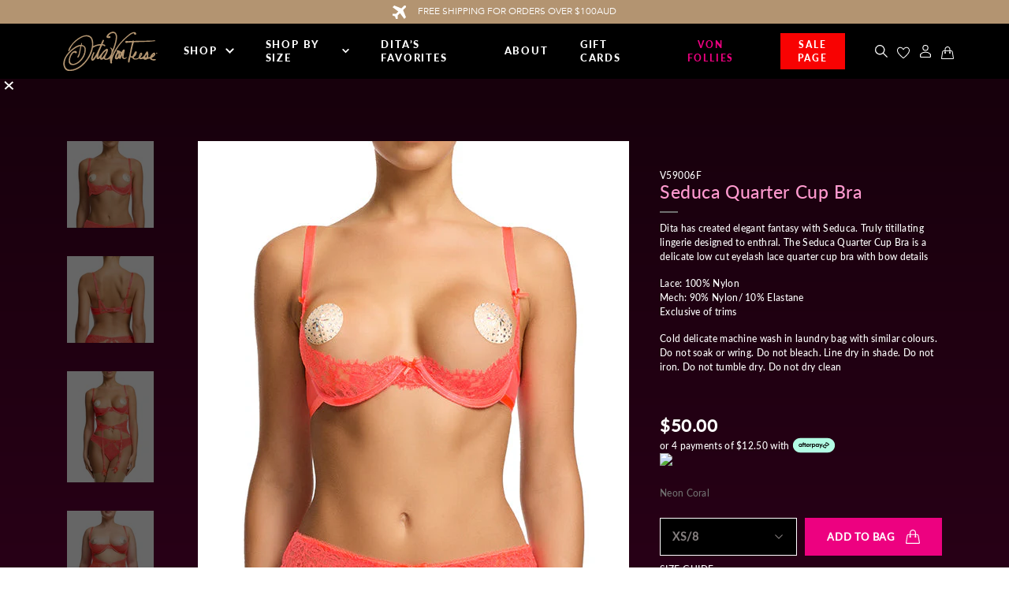

--- FILE ---
content_type: text/html; charset=utf-8
request_url: https://au.ditavonteeselingerie.com/products/seduca-quarter-cup-bra-neon-coral
body_size: 59010
content:
<!doctype html> 
<html>
<head>
	<!-- Google Tag Manager -->
<script>(function(w,d,s,l,i){w[l]=w[l]||[];w[l].push({'gtm.start':
new Date().getTime(),event:'gtm.js'});var f=d.getElementsByTagName(s)[0],
j=d.createElement(s),dl=l!='dataLayer'?'&l='+l:'';j.async=true;j.src=
'https://www.googletagmanager.com/gtm.js?id='+i+dl;f.parentNode.insertBefore(j,f);
})(window,document,'script','dataLayer','GTM-N25BBV4');</script>
<!-- End Google Tag Manager -->
  
  <title>Seduca Quarter Cup Bra - Neon Coral</title>
  <meta charset="utf-8">
  <meta http-equiv="X-UA-Compatible" content="IE=edge,chrome=1">
  <meta name="description" content="Dita has created elegant fantasy with Seduca. Truly titillating lingerie designed to enthral. The Seduca Quarter Cup Bra is a delicate low cut eyelash lace quarter cup bra with bow details Lace: 100% NylonMech: 90% Nylon/ 10% ElastaneExclusive of trims Cold delicate machine wash in laundry bag with similar colours. Do ">
  <link rel="canonical" href="https://au.ditavonteeselingerie.com/products/seduca-quarter-cup-bra-neon-coral">
  <meta name="viewport" content="width=device-width,initial-scale=1,shrink-to-fit=no">
<link rel="icon" href="https://cdn.shopify.com/s/files/1/0582/1657/9260/files/D-LOGO.png?v=1725794320" type="image/png">
  <script src="https://ajax.googleapis.com/ajax/libs/jquery/3.5.1/jquery.min.js"></script>
  <script>const current_store = "ditavonteeselingerie-au.myshopify.com";</script>

  <script src="//au.ditavonteeselingerie.com/cdn/shop/t/82/assets/redirect.js?v=2211329821996894651765452214" type="text/javascript"></script> 
  <script>window.performance && window.performance.mark && window.performance.mark('shopify.content_for_header.start');</script><meta name="facebook-domain-verification" content="4nz7jrv8vrhn3lvjrweurd0psmuggp">
<meta name="google-site-verification" content="_04qByZ9qfcUD1onLFDp3gNrbAgywZi4f_rHcZeD7Ag">
<meta name="google-site-verification" content="tRoznkDiyX7LXMWxssLsxOpXdvPeZ5dbfwY7z5KHX5s">
<meta name="google-site-verification" content="_04qByZ9qfcUD1onLFDp3gNrbAgywZi4f_rHcZeD7Ag">
<meta id="shopify-digital-wallet" name="shopify-digital-wallet" content="/58216579260/digital_wallets/dialog">
<meta name="shopify-checkout-api-token" content="d796b22e25a3dc0b61b44b1264a4cd6f">
<meta id="in-context-paypal-metadata" data-shop-id="58216579260" data-venmo-supported="false" data-environment="production" data-locale="en_US" data-paypal-v4="true" data-currency="AUD">
<link rel="alternate" type="application/json+oembed" href="https://au.ditavonteeselingerie.com/products/seduca-quarter-cup-bra-neon-coral.oembed">
<script async="async" src="/checkouts/internal/preloads.js?locale=en-AU"></script>
<link rel="preconnect" href="https://shop.app" crossorigin="anonymous">
<script async="async" src="https://shop.app/checkouts/internal/preloads.js?locale=en-AU&shop_id=58216579260" crossorigin="anonymous"></script>
<script id="apple-pay-shop-capabilities" type="application/json">{"shopId":58216579260,"countryCode":"AU","currencyCode":"AUD","merchantCapabilities":["supports3DS"],"merchantId":"gid:\/\/shopify\/Shop\/58216579260","merchantName":"DitaVonTeeseLingerie AUS","requiredBillingContactFields":["postalAddress","email","phone"],"requiredShippingContactFields":["postalAddress","email","phone"],"shippingType":"shipping","supportedNetworks":["visa","masterCard","amex","jcb"],"total":{"type":"pending","label":"DitaVonTeeseLingerie AUS","amount":"1.00"},"shopifyPaymentsEnabled":true,"supportsSubscriptions":true}</script>
<script id="shopify-features" type="application/json">{"accessToken":"d796b22e25a3dc0b61b44b1264a4cd6f","betas":["rich-media-storefront-analytics"],"domain":"au.ditavonteeselingerie.com","predictiveSearch":true,"shopId":58216579260,"locale":"en"}</script>
<script>var Shopify = Shopify || {};
Shopify.shop = "ditavonteeselingerie-au.myshopify.com";
Shopify.locale = "en";
Shopify.currency = {"active":"AUD","rate":"1.0"};
Shopify.country = "AU";
Shopify.theme = {"name":"BOXING DAY 2025","id":183819862388,"schema_name":"Themekit template theme","schema_version":"1.0.0","theme_store_id":null,"role":"main"};
Shopify.theme.handle = "null";
Shopify.theme.style = {"id":null,"handle":null};
Shopify.cdnHost = "au.ditavonteeselingerie.com/cdn";
Shopify.routes = Shopify.routes || {};
Shopify.routes.root = "/";</script>
<script type="module">!function(o){(o.Shopify=o.Shopify||{}).modules=!0}(window);</script>
<script>!function(o){function n(){var o=[];function n(){o.push(Array.prototype.slice.apply(arguments))}return n.q=o,n}var t=o.Shopify=o.Shopify||{};t.loadFeatures=n(),t.autoloadFeatures=n()}(window);</script>
<script>
  window.ShopifyPay = window.ShopifyPay || {};
  window.ShopifyPay.apiHost = "shop.app\/pay";
  window.ShopifyPay.redirectState = null;
</script>
<script id="shop-js-analytics" type="application/json">{"pageType":"product"}</script>
<script defer="defer" async type="module" src="//au.ditavonteeselingerie.com/cdn/shopifycloud/shop-js/modules/v2/client.init-shop-cart-sync_C5BV16lS.en.esm.js"></script>
<script defer="defer" async type="module" src="//au.ditavonteeselingerie.com/cdn/shopifycloud/shop-js/modules/v2/chunk.common_CygWptCX.esm.js"></script>
<script type="module">
  await import("//au.ditavonteeselingerie.com/cdn/shopifycloud/shop-js/modules/v2/client.init-shop-cart-sync_C5BV16lS.en.esm.js");
await import("//au.ditavonteeselingerie.com/cdn/shopifycloud/shop-js/modules/v2/chunk.common_CygWptCX.esm.js");

  window.Shopify.SignInWithShop?.initShopCartSync?.({"fedCMEnabled":true,"windoidEnabled":true});

</script>
<script>
  window.Shopify = window.Shopify || {};
  if (!window.Shopify.featureAssets) window.Shopify.featureAssets = {};
  window.Shopify.featureAssets['shop-js'] = {"shop-cart-sync":["modules/v2/client.shop-cart-sync_ZFArdW7E.en.esm.js","modules/v2/chunk.common_CygWptCX.esm.js"],"init-fed-cm":["modules/v2/client.init-fed-cm_CmiC4vf6.en.esm.js","modules/v2/chunk.common_CygWptCX.esm.js"],"shop-button":["modules/v2/client.shop-button_tlx5R9nI.en.esm.js","modules/v2/chunk.common_CygWptCX.esm.js"],"shop-cash-offers":["modules/v2/client.shop-cash-offers_DOA2yAJr.en.esm.js","modules/v2/chunk.common_CygWptCX.esm.js","modules/v2/chunk.modal_D71HUcav.esm.js"],"init-windoid":["modules/v2/client.init-windoid_sURxWdc1.en.esm.js","modules/v2/chunk.common_CygWptCX.esm.js"],"shop-toast-manager":["modules/v2/client.shop-toast-manager_ClPi3nE9.en.esm.js","modules/v2/chunk.common_CygWptCX.esm.js"],"init-shop-email-lookup-coordinator":["modules/v2/client.init-shop-email-lookup-coordinator_B8hsDcYM.en.esm.js","modules/v2/chunk.common_CygWptCX.esm.js"],"init-shop-cart-sync":["modules/v2/client.init-shop-cart-sync_C5BV16lS.en.esm.js","modules/v2/chunk.common_CygWptCX.esm.js"],"avatar":["modules/v2/client.avatar_BTnouDA3.en.esm.js"],"pay-button":["modules/v2/client.pay-button_FdsNuTd3.en.esm.js","modules/v2/chunk.common_CygWptCX.esm.js"],"init-customer-accounts":["modules/v2/client.init-customer-accounts_DxDtT_ad.en.esm.js","modules/v2/client.shop-login-button_C5VAVYt1.en.esm.js","modules/v2/chunk.common_CygWptCX.esm.js","modules/v2/chunk.modal_D71HUcav.esm.js"],"init-shop-for-new-customer-accounts":["modules/v2/client.init-shop-for-new-customer-accounts_ChsxoAhi.en.esm.js","modules/v2/client.shop-login-button_C5VAVYt1.en.esm.js","modules/v2/chunk.common_CygWptCX.esm.js","modules/v2/chunk.modal_D71HUcav.esm.js"],"shop-login-button":["modules/v2/client.shop-login-button_C5VAVYt1.en.esm.js","modules/v2/chunk.common_CygWptCX.esm.js","modules/v2/chunk.modal_D71HUcav.esm.js"],"init-customer-accounts-sign-up":["modules/v2/client.init-customer-accounts-sign-up_CPSyQ0Tj.en.esm.js","modules/v2/client.shop-login-button_C5VAVYt1.en.esm.js","modules/v2/chunk.common_CygWptCX.esm.js","modules/v2/chunk.modal_D71HUcav.esm.js"],"shop-follow-button":["modules/v2/client.shop-follow-button_Cva4Ekp9.en.esm.js","modules/v2/chunk.common_CygWptCX.esm.js","modules/v2/chunk.modal_D71HUcav.esm.js"],"checkout-modal":["modules/v2/client.checkout-modal_BPM8l0SH.en.esm.js","modules/v2/chunk.common_CygWptCX.esm.js","modules/v2/chunk.modal_D71HUcav.esm.js"],"lead-capture":["modules/v2/client.lead-capture_Bi8yE_yS.en.esm.js","modules/v2/chunk.common_CygWptCX.esm.js","modules/v2/chunk.modal_D71HUcav.esm.js"],"shop-login":["modules/v2/client.shop-login_D6lNrXab.en.esm.js","modules/v2/chunk.common_CygWptCX.esm.js","modules/v2/chunk.modal_D71HUcav.esm.js"],"payment-terms":["modules/v2/client.payment-terms_CZxnsJam.en.esm.js","modules/v2/chunk.common_CygWptCX.esm.js","modules/v2/chunk.modal_D71HUcav.esm.js"]};
</script>
<script>(function() {
  var isLoaded = false;
  function asyncLoad() {
    if (isLoaded) return;
    isLoaded = true;
    var urls = ["https:\/\/cdn.nfcube.com\/instafeed-24dde67a251ed6748ae0e496382a761a.js?shop=ditavonteeselingerie-au.myshopify.com"];
    for (var i = 0; i < urls.length; i++) {
      var s = document.createElement('script');
      s.type = 'text/javascript';
      s.async = true;
      s.src = urls[i];
      var x = document.getElementsByTagName('script')[0];
      x.parentNode.insertBefore(s, x);
    }
  };
  if(window.attachEvent) {
    window.attachEvent('onload', asyncLoad);
  } else {
    window.addEventListener('load', asyncLoad, false);
  }
})();</script>
<script id="__st">var __st={"a":58216579260,"offset":39600,"reqid":"ec16eb4f-914b-4993-ba4a-72f89411b299-1768770197","pageurl":"au.ditavonteeselingerie.com\/products\/seduca-quarter-cup-bra-neon-coral","u":"cf7b0d3da82a","p":"product","rtyp":"product","rid":8367886926012};</script>
<script>window.ShopifyPaypalV4VisibilityTracking = true;</script>
<script id="form-persister">!function(){'use strict';const t='contact',e='new_comment',n=[[t,t],['blogs',e],['comments',e],[t,'customer']],o='password',r='form_key',c=['recaptcha-v3-token','g-recaptcha-response','h-captcha-response',o],s=()=>{try{return window.sessionStorage}catch{return}},i='__shopify_v',u=t=>t.elements[r],a=function(){const t=[...n].map((([t,e])=>`form[action*='/${t}']:not([data-nocaptcha='true']) input[name='form_type'][value='${e}']`)).join(',');var e;return e=t,()=>e?[...document.querySelectorAll(e)].map((t=>t.form)):[]}();function m(t){const e=u(t);a().includes(t)&&(!e||!e.value)&&function(t){try{if(!s())return;!function(t){const e=s();if(!e)return;const n=u(t);if(!n)return;const o=n.value;o&&e.removeItem(o)}(t);const e=Array.from(Array(32),(()=>Math.random().toString(36)[2])).join('');!function(t,e){u(t)||t.append(Object.assign(document.createElement('input'),{type:'hidden',name:r})),t.elements[r].value=e}(t,e),function(t,e){const n=s();if(!n)return;const r=[...t.querySelectorAll(`input[type='${o}']`)].map((({name:t})=>t)),u=[...c,...r],a={};for(const[o,c]of new FormData(t).entries())u.includes(o)||(a[o]=c);n.setItem(e,JSON.stringify({[i]:1,action:t.action,data:a}))}(t,e)}catch(e){console.error('failed to persist form',e)}}(t)}const f=t=>{if('true'===t.dataset.persistBound)return;const e=function(t,e){const n=function(t){return'function'==typeof t.submit?t.submit:HTMLFormElement.prototype.submit}(t).bind(t);return function(){let t;return()=>{t||(t=!0,(()=>{try{e(),n()}catch(t){(t=>{console.error('form submit failed',t)})(t)}})(),setTimeout((()=>t=!1),250))}}()}(t,(()=>{m(t)}));!function(t,e){if('function'==typeof t.submit&&'function'==typeof e)try{t.submit=e}catch{}}(t,e),t.addEventListener('submit',(t=>{t.preventDefault(),e()})),t.dataset.persistBound='true'};!function(){function t(t){const e=(t=>{const e=t.target;return e instanceof HTMLFormElement?e:e&&e.form})(t);e&&m(e)}document.addEventListener('submit',t),document.addEventListener('DOMContentLoaded',(()=>{const e=a();for(const t of e)f(t);var n;n=document.body,new window.MutationObserver((t=>{for(const e of t)if('childList'===e.type&&e.addedNodes.length)for(const t of e.addedNodes)1===t.nodeType&&'FORM'===t.tagName&&a().includes(t)&&f(t)})).observe(n,{childList:!0,subtree:!0,attributes:!1}),document.removeEventListener('submit',t)}))}()}();</script>
<script integrity="sha256-4kQ18oKyAcykRKYeNunJcIwy7WH5gtpwJnB7kiuLZ1E=" data-source-attribution="shopify.loadfeatures" defer="defer" src="//au.ditavonteeselingerie.com/cdn/shopifycloud/storefront/assets/storefront/load_feature-a0a9edcb.js" crossorigin="anonymous"></script>
<script crossorigin="anonymous" defer="defer" src="//au.ditavonteeselingerie.com/cdn/shopifycloud/storefront/assets/shopify_pay/storefront-65b4c6d7.js?v=20250812"></script>
<script data-source-attribution="shopify.dynamic_checkout.dynamic.init">var Shopify=Shopify||{};Shopify.PaymentButton=Shopify.PaymentButton||{isStorefrontPortableWallets:!0,init:function(){window.Shopify.PaymentButton.init=function(){};var t=document.createElement("script");t.src="https://au.ditavonteeselingerie.com/cdn/shopifycloud/portable-wallets/latest/portable-wallets.en.js",t.type="module",document.head.appendChild(t)}};
</script>
<script data-source-attribution="shopify.dynamic_checkout.buyer_consent">
  function portableWalletsHideBuyerConsent(e){var t=document.getElementById("shopify-buyer-consent"),n=document.getElementById("shopify-subscription-policy-button");t&&n&&(t.classList.add("hidden"),t.setAttribute("aria-hidden","true"),n.removeEventListener("click",e))}function portableWalletsShowBuyerConsent(e){var t=document.getElementById("shopify-buyer-consent"),n=document.getElementById("shopify-subscription-policy-button");t&&n&&(t.classList.remove("hidden"),t.removeAttribute("aria-hidden"),n.addEventListener("click",e))}window.Shopify?.PaymentButton&&(window.Shopify.PaymentButton.hideBuyerConsent=portableWalletsHideBuyerConsent,window.Shopify.PaymentButton.showBuyerConsent=portableWalletsShowBuyerConsent);
</script>
<script data-source-attribution="shopify.dynamic_checkout.cart.bootstrap">document.addEventListener("DOMContentLoaded",(function(){function t(){return document.querySelector("shopify-accelerated-checkout-cart, shopify-accelerated-checkout")}if(t())Shopify.PaymentButton.init();else{new MutationObserver((function(e,n){t()&&(Shopify.PaymentButton.init(),n.disconnect())})).observe(document.body,{childList:!0,subtree:!0})}}));
</script>
<link id="shopify-accelerated-checkout-styles" rel="stylesheet" media="screen" href="https://au.ditavonteeselingerie.com/cdn/shopifycloud/portable-wallets/latest/accelerated-checkout-backwards-compat.css" crossorigin="anonymous">
<style id="shopify-accelerated-checkout-cart">
        #shopify-buyer-consent {
  margin-top: 1em;
  display: inline-block;
  width: 100%;
}

#shopify-buyer-consent.hidden {
  display: none;
}

#shopify-subscription-policy-button {
  background: none;
  border: none;
  padding: 0;
  text-decoration: underline;
  font-size: inherit;
  cursor: pointer;
}

#shopify-subscription-policy-button::before {
  box-shadow: none;
}

      </style>

<script>window.performance && window.performance.mark && window.performance.mark('shopify.content_for_header.end');</script>

  <link rel="stylesheet" href="https://stackpath.bootstrapcdn.com/bootstrap/4.3.1/css/bootstrap.min.css" integrity="sha384-ggOyR0iXCbMQv3Xipma34MD+dH/1fQ784/j6cY/iJTQUOhcWr7x9JvoRxT2MZw1T" crossorigin="anonymous">
  <script src="https://cdnjs.cloudflare.com/ajax/libs/popper.js/1.14.7/umd/popper.min.js" integrity="sha384-UO2eT0CpHqdSJQ6hJty5KVphtPhzWj9WO1clHTMGa3JDZwrnQq4sF86dIHNDz0W1" crossorigin="anonymous"></script>
  <script src="https://stackpath.bootstrapcdn.com/bootstrap/4.3.1/js/bootstrap.min.js" integrity="sha384-JjSmVgyd0p3pXB1rRibZUAYoIIy6OrQ6VrjIEaFf/nJGzIxFDsf4x0xIM+B07jRM" crossorigin="anonymous"></script>
  <script src="https://unpkg.com/flickity@2/dist/flickity.pkgd.min.js"></script>

  <script src="https://player.vimeo.com/api/player.js" async></script>
  <link rel="stylesheet" type="text/css" href="//cdn.jsdelivr.net/npm/slick-carousel@1.8.1/slick/slick.css"/>
  <link rel="stylesheet" type="text/css" href="//cdn.jsdelivr.net/npm/slick-carousel@1.8.1/slick/slick-theme.css"/>
  <script type="text/javascript" src="//cdn.jsdelivr.net/npm/slick-carousel@1.8.1/slick/slick.min.js"></script>
  <link rel="stylesheet" href="https://unpkg.com/flickity@2/dist/flickity.min.css">
    

  <link rel="preconnect" href="https://fonts.gstatic.com">
  <link href="https://fonts.googleapis.com/css2?family=Lato:wght@400;700&family=Playfair+Display:ital@0;1&display=swap" rel="stylesheet">
  
  <!-- Hotjar Tracking Code for www.ditavonteeselingerie.com -->
  <script>
    (function(h,o,t,j,a,r){
      h.hj=h.hj||function(){(h.hj.q=h.hj.q||[]).push(arguments)};
      h._hjSettings={hjid:2479574,hjsv:6};
      a=o.getElementsByTagName('head')[0];
      r=o.createElement('script');r.async=1;
      r.src=t+h._hjSettings.hjid+j+h._hjSettings.hjsv;
      a.appendChild(r);
    })(window,document,'https://static.hotjar.com/c/hotjar-','.js?sv=');
  </script>

  <!-- Facebook Pixel Code -->
  <script>
  !function(f,b,e,v,n,t,s)
  {if(f.fbq)return;n=f.fbq=function(){n.callMethod?
  n.callMethod.apply(n,arguments):n.queue.push(arguments)};
  if(!f._fbq)f._fbq=n;n.push=n;n.loaded=!0;n.version='2.0';
  n.queue=[];t=b.createElement(e);t.async=!0;
  t.src=v;s=b.getElementsByTagName(e)[0];
  s.parentNode.insertBefore(t,s)}(window, document,'script',
  'https://connect.facebook.net/en_US/fbevents.js');
  fbq('init', '967937380625183');
  fbq('track', 'PageView');
  </script>
  <noscript><img height="1" width="1" style="display:none" src="https://www.facebook.com/tr?id=967937380625183&ev=PageView&noscript=1"/></noscript>
  <!-- End Facebook Pixel Code -->

  <!-- Klarna Integration Code -->
  <script async src="https://na-library.klarnaservices.com/lib.js"data-client-id="cc39f365-c512-5456-b065-453d7496ca46"></script>
  <!-- End Klarna Integration Code -->

  <script>
    
    
      window.dataLayer = window.dataLayer || [];      
      window.dataLayer.push({
        "event": "productDetail",
        "ecommerce": {
        "detail": {
            "products": [{
              "id": "8367886926012",// Product SKU - Type:String - Required 
              "name": "Seduca Quarter Cup Bra - Neon Coral",// Product Name- Type:String - Required
              "price": "50.00", // Product Price - Type:Numeric - Required
              "brand": "DitaVonTeeseLingerie AUS",  // Product Brand - Type:String - Optional to use
              "category": "Underwire Bra",  // Product Category - Type:String - Optional to use
              "position": "1" // Product Position - Type:Numeric - Required
            }]
          } 
        }
      });
    

    function addToCart(product, variant, quantity) {
      window.dataLayer = window.dataLayer || [];      
      window.dataLayer.push({
        "event": "addToCart",
        "ecommerce": {
          "currencyCode": "AUD",// Currency Code - Type:String - Required
          "add": {
            "products": [
              {
                "id": product.id,// Product SKU - Type:String - Required 
                "name": product.title,// Product Name- Type:String - Required
                "price": (product.price / 100).toFixed(2), // Product Price - Type:Numeric - Required
                "brand": product.vendor,  // Product Brand - Type:String - Optional to use
                "category": product.type,  // Product Category - Type:String - Optional to use
                "variant": variant,  // Product Colour- Type:String - Optional to use
                "quantity": quantity, // Product Quantity - Type:Numeric - Required
                "position": "1" // Product Position - Type:Numeric - Required
              }
            ]
          }
        }
      });
    }

    function removeFromCart(product, variant, quantity) {
      window.dataLayer = window.dataLayer || [];      
      window.dataLayer.push({
        "event": "removeFromCart",
        "ecommerce": {
          "currencyCode": "AUD",// Currency Code - Type:String - Required
          "remove": {
            "products": [
              {
                "id": product.id,// Product SKU - Type:String - Required 
                "name": product.title,// Product Name- Type:String - Required
                "price": (product.price / 100).toFixed(2), // Product Price - Type:Numeric - Required
                "brand": product.vendor,  // Product Brand - Type:String - Optional to use
                "category": product.type,  // Product Category - Type:String - Optional to use
                "variant": variant,  // Product Colour- Type:String - Optional to use
                "quantity": quantity, // Product Quantity - Type:Numeric - Required
                "position": "1" // Product Position - Type:Numeric - Required
              }
            ]
          }
        }
      });
    }

    function productClick(collection_title, product) {
      window.dataLayer = window.dataLayer || [];  
      window.dataLayer.push({
        "event": "productClick",
        "ecommerce": {
          "click": {
            "actionField": {
              "list": collection_title, // Product List Name - Type:String - Required 
            },
            "products": [{
              "id": product.id,// Product SKU - Type:String - Required 
              "name": product.title,// Product Name- Type:String - Required
              "price": (product.price / 100).toFixed(2), // Product Price - Type:Numeric - Required
              "brand": product.vendor,  // Product Brand - Type:String - Optional to use
              "category": product.type,  // Product Category - Type:String - Optional to use
              "position": "1" // Product Position - Type:Numeric - Required
            }]
          }
        }
      });
    }
  </script>

  
  <script src="https://www.googleoptimize.com/optimize.js?id=OPT-5PF8NKP"></script>

  
  <script src="https://cdn.jsdelivr.net/npm/vue@2.6.12/dist/vue.js"></script>

  
  

  <link href="//au.ditavonteeselingerie.com/cdn/shop/t/82/assets/theme.scss.css?v=42071757096371995531765452214" rel="stylesheet" type="text/css" media="all" />
  <link href="//au.ditavonteeselingerie.com/cdn/shop/t/82/assets/custom.css?v=34312961233182502241765452214" rel="stylesheet" type="text/css" media="all" />
  <script src="//au.ditavonteeselingerie.com/cdn/shop/t/82/assets/theme.js?v=55962938874422281181765452214" type="text/javascript"></script>
  <script src="//au.ditavonteeselingerie.com/cdn/shop/t/82/assets/lazysizes.min.js?v=74688023037297842991765452214" async></script>

<!-- BEGIN app block: shopify://apps/okendo/blocks/theme-settings/bb689e69-ea70-4661-8fb7-ad24a2e23c29 --><!-- BEGIN app snippet: header-metafields -->










    <style type="text/css" data-href="https://d3hw6dc1ow8pp2.cloudfront.net/reviews-widget-plus/css/okendo-reviews-styles.8dfe73f0.css"></style><style type="text/css" data-href="https://d3hw6dc1ow8pp2.cloudfront.net/reviews-widget-plus/css/modules/okendo-star-rating.86dbf7f0.css"></style><style type="text/css">.okeReviews[data-oke-container],div.okeReviews{font-size:14px;font-size:var(--oke-text-regular);font-weight:400;font-family:var(--oke-text-fontFamily);line-height:1.6}.okeReviews[data-oke-container] *,.okeReviews[data-oke-container] :after,.okeReviews[data-oke-container] :before,div.okeReviews *,div.okeReviews :after,div.okeReviews :before{box-sizing:border-box}.okeReviews[data-oke-container] h1,.okeReviews[data-oke-container] h2,.okeReviews[data-oke-container] h3,.okeReviews[data-oke-container] h4,.okeReviews[data-oke-container] h5,.okeReviews[data-oke-container] h6,div.okeReviews h1,div.okeReviews h2,div.okeReviews h3,div.okeReviews h4,div.okeReviews h5,div.okeReviews h6{font-size:1em;font-weight:400;line-height:1.4;margin:0}.okeReviews[data-oke-container] ul,div.okeReviews ul{padding:0;margin:0}.okeReviews[data-oke-container] li,div.okeReviews li{list-style-type:none;padding:0}.okeReviews[data-oke-container] p,div.okeReviews p{line-height:1.8;margin:0 0 4px}.okeReviews[data-oke-container] p:last-child,div.okeReviews p:last-child{margin-bottom:0}.okeReviews[data-oke-container] a,div.okeReviews a{text-decoration:none;color:inherit}.okeReviews[data-oke-container] button,div.okeReviews button{border-radius:0;border:0;box-shadow:none;margin:0;width:auto;min-width:auto;padding:0;background-color:transparent;min-height:auto}.okeReviews[data-oke-container] button,.okeReviews[data-oke-container] input,.okeReviews[data-oke-container] select,.okeReviews[data-oke-container] textarea,div.okeReviews button,div.okeReviews input,div.okeReviews select,div.okeReviews textarea{font-family:inherit;font-size:1em}.okeReviews[data-oke-container] label,.okeReviews[data-oke-container] select,div.okeReviews label,div.okeReviews select{display:inline}.okeReviews[data-oke-container] select,div.okeReviews select{width:auto}.okeReviews[data-oke-container] article,.okeReviews[data-oke-container] aside,div.okeReviews article,div.okeReviews aside{margin:0}.okeReviews[data-oke-container] table,div.okeReviews table{background:transparent;border:0;border-collapse:collapse;border-spacing:0;font-family:inherit;font-size:1em;table-layout:auto}.okeReviews[data-oke-container] table td,.okeReviews[data-oke-container] table th,.okeReviews[data-oke-container] table tr,div.okeReviews table td,div.okeReviews table th,div.okeReviews table tr{border:0;font-family:inherit;font-size:1em}.okeReviews[data-oke-container] table td,.okeReviews[data-oke-container] table th,div.okeReviews table td,div.okeReviews table th{background:transparent;font-weight:400;letter-spacing:normal;padding:0;text-align:left;text-transform:none;vertical-align:middle}.okeReviews[data-oke-container] table tr:hover td,.okeReviews[data-oke-container] table tr:hover th,div.okeReviews table tr:hover td,div.okeReviews table tr:hover th{background:transparent}.okeReviews[data-oke-container] fieldset,div.okeReviews fieldset{border:0;padding:0;margin:0;min-width:0}.okeReviews[data-oke-container] img,div.okeReviews img{max-width:none}.okeReviews[data-oke-container] div:empty,div.okeReviews div:empty{display:block}.okeReviews[data-oke-container] .oke-icon:before,div.okeReviews .oke-icon:before{font-family:oke-widget-icons!important;font-style:normal;font-weight:400;font-variant:normal;text-transform:none;line-height:1;-webkit-font-smoothing:antialiased;-moz-osx-font-smoothing:grayscale;color:inherit}.okeReviews[data-oke-container] .oke-icon--select-arrow:before,div.okeReviews .oke-icon--select-arrow:before{content:""}.okeReviews[data-oke-container] .oke-icon--loading:before,div.okeReviews .oke-icon--loading:before{content:""}.okeReviews[data-oke-container] .oke-icon--pencil:before,div.okeReviews .oke-icon--pencil:before{content:""}.okeReviews[data-oke-container] .oke-icon--filter:before,div.okeReviews .oke-icon--filter:before{content:""}.okeReviews[data-oke-container] .oke-icon--play:before,div.okeReviews .oke-icon--play:before{content:""}.okeReviews[data-oke-container] .oke-icon--tick-circle:before,div.okeReviews .oke-icon--tick-circle:before{content:""}.okeReviews[data-oke-container] .oke-icon--chevron-left:before,div.okeReviews .oke-icon--chevron-left:before{content:""}.okeReviews[data-oke-container] .oke-icon--chevron-right:before,div.okeReviews .oke-icon--chevron-right:before{content:""}.okeReviews[data-oke-container] .oke-icon--thumbs-down:before,div.okeReviews .oke-icon--thumbs-down:before{content:""}.okeReviews[data-oke-container] .oke-icon--thumbs-up:before,div.okeReviews .oke-icon--thumbs-up:before{content:""}.okeReviews[data-oke-container] .oke-icon--close:before,div.okeReviews .oke-icon--close:before{content:""}.okeReviews[data-oke-container] .oke-icon--chevron-up:before,div.okeReviews .oke-icon--chevron-up:before{content:""}.okeReviews[data-oke-container] .oke-icon--chevron-down:before,div.okeReviews .oke-icon--chevron-down:before{content:""}.okeReviews[data-oke-container] .oke-icon--star:before,div.okeReviews .oke-icon--star:before{content:""}.okeReviews[data-oke-container] .oke-icon--magnifying-glass:before,div.okeReviews .oke-icon--magnifying-glass:before{content:""}@font-face{font-family:oke-widget-icons;src:url(https://d3hw6dc1ow8pp2.cloudfront.net/reviews-widget-plus/fonts/oke-widget-icons.ttf) format("truetype"),url(https://d3hw6dc1ow8pp2.cloudfront.net/reviews-widget-plus/fonts/oke-widget-icons.woff) format("woff"),url(https://d3hw6dc1ow8pp2.cloudfront.net/reviews-widget-plus/img/oke-widget-icons.bc0d6b0a.svg) format("svg");font-weight:400;font-style:normal;font-display:block}.okeReviews[data-oke-container] .oke-button,div.okeReviews .oke-button{display:inline-block;border-style:solid;border-color:var(--oke-button-borderColor);border-width:var(--oke-button-borderWidth);background-color:var(--oke-button-backgroundColor);line-height:1;padding:12px 24px;margin:0;border-radius:var(--oke-button-borderRadius);color:var(--oke-button-textColor);text-align:center;position:relative;font-weight:var(--oke-button-fontWeight);font-size:var(--oke-button-fontSize);font-family:var(--oke-button-fontFamily);outline:0}.okeReviews[data-oke-container] .oke-button-text,.okeReviews[data-oke-container] .oke-button .oke-icon,div.okeReviews .oke-button-text,div.okeReviews .oke-button .oke-icon{line-height:1}.okeReviews[data-oke-container] .oke-button.oke-is-loading,div.okeReviews .oke-button.oke-is-loading{position:relative}.okeReviews[data-oke-container] .oke-button.oke-is-loading:before,div.okeReviews .oke-button.oke-is-loading:before{font-family:oke-widget-icons!important;font-style:normal;font-weight:400;font-variant:normal;text-transform:none;line-height:1;-webkit-font-smoothing:antialiased;-moz-osx-font-smoothing:grayscale;content:"";color:undefined;font-size:12px;display:inline-block;animation:oke-spin 1s linear infinite;position:absolute;width:12px;height:12px;top:0;left:0;bottom:0;right:0;margin:auto}.okeReviews[data-oke-container] .oke-button.oke-is-loading>*,div.okeReviews .oke-button.oke-is-loading>*{opacity:0}.okeReviews[data-oke-container] .oke-button.oke-is-active,div.okeReviews .oke-button.oke-is-active{background-color:var(--oke-button-backgroundColorActive);color:var(--oke-button-textColorActive);border-color:var(--oke-button-borderColorActive)}.okeReviews[data-oke-container] .oke-button:not(.oke-is-loading),div.okeReviews .oke-button:not(.oke-is-loading){cursor:pointer}.okeReviews[data-oke-container] .oke-button:not(.oke-is-loading):not(.oke-is-active):hover,div.okeReviews .oke-button:not(.oke-is-loading):not(.oke-is-active):hover{background-color:var(--oke-button-backgroundColorHover);color:var(--oke-button-textColorHover);border-color:var(--oke-button-borderColorHover);box-shadow:0 0 0 2px var(--oke-button-backgroundColorHover)}.okeReviews[data-oke-container] .oke-button:not(.oke-is-loading):not(.oke-is-active):active,.okeReviews[data-oke-container] .oke-button:not(.oke-is-loading):not(.oke-is-active):hover:active,div.okeReviews .oke-button:not(.oke-is-loading):not(.oke-is-active):active,div.okeReviews .oke-button:not(.oke-is-loading):not(.oke-is-active):hover:active{background-color:var(--oke-button-backgroundColorActive);color:var(--oke-button-textColorActive);border-color:var(--oke-button-borderColorActive)}.okeReviews[data-oke-container] .oke-title,div.okeReviews .oke-title{font-weight:var(--oke-title-fontWeight);font-size:var(--oke-title-fontSize);font-family:var(--oke-title-fontFamily)}.okeReviews[data-oke-container] .oke-bodyText,div.okeReviews .oke-bodyText{font-weight:var(--oke-bodyText-fontWeight);font-size:var(--oke-bodyText-fontSize);font-family:var(--oke-bodyText-fontFamily)}.okeReviews[data-oke-container] .oke-linkButton,div.okeReviews .oke-linkButton{cursor:pointer;font-weight:700;pointer-events:auto;text-decoration:underline}.okeReviews[data-oke-container] .oke-linkButton:hover,div.okeReviews .oke-linkButton:hover{text-decoration:none}.okeReviews[data-oke-container] .oke-readMore,div.okeReviews .oke-readMore{cursor:pointer;color:inherit;text-decoration:underline}.okeReviews[data-oke-container] .oke-select,div.okeReviews .oke-select{cursor:pointer;background-repeat:no-repeat;background-position-x:100%;background-position-y:50%;border:none;padding:0 24px 0 12px;appearance:none;color:inherit;-webkit-appearance:none;background-color:transparent;background-image:url("data:image/svg+xml;charset=utf-8,%3Csvg fill='currentColor' xmlns='http://www.w3.org/2000/svg' viewBox='0 0 24 24'%3E%3Cpath d='M7 10l5 5 5-5z'/%3E%3Cpath d='M0 0h24v24H0z' fill='none'/%3E%3C/svg%3E");outline-offset:4px}.okeReviews[data-oke-container] .oke-select:disabled,div.okeReviews .oke-select:disabled{background-color:transparent;background-image:url("data:image/svg+xml;charset=utf-8,%3Csvg fill='%239a9db1' xmlns='http://www.w3.org/2000/svg' viewBox='0 0 24 24'%3E%3Cpath d='M7 10l5 5 5-5z'/%3E%3Cpath d='M0 0h24v24H0z' fill='none'/%3E%3C/svg%3E")}.okeReviews[data-oke-container] .oke-loader,div.okeReviews .oke-loader{position:relative}.okeReviews[data-oke-container] .oke-loader:before,div.okeReviews .oke-loader:before{font-family:oke-widget-icons!important;font-style:normal;font-weight:400;font-variant:normal;text-transform:none;line-height:1;-webkit-font-smoothing:antialiased;-moz-osx-font-smoothing:grayscale;content:"";color:var(--oke-text-secondaryColor);font-size:12px;display:inline-block;animation:oke-spin 1s linear infinite;position:absolute;width:12px;height:12px;top:0;left:0;bottom:0;right:0;margin:auto}.okeReviews[data-oke-container] .oke-a11yText,div.okeReviews .oke-a11yText{border:0;clip:rect(0 0 0 0);height:1px;margin:-1px;overflow:hidden;padding:0;position:absolute;width:1px}.okeReviews[data-oke-container] .oke-hidden,div.okeReviews .oke-hidden{display:none}.okeReviews[data-oke-container] .oke-modal,div.okeReviews .oke-modal{bottom:0;left:0;overflow:auto;position:fixed;right:0;top:0;z-index:2147483647;max-height:100%;background-color:rgba(0,0,0,.5);padding:40px 0 32px}@media only screen and (min-width:1024px){.okeReviews[data-oke-container] .oke-modal,div.okeReviews .oke-modal{display:flex;align-items:center;padding:48px 0}}.okeReviews[data-oke-container] .oke-modal ::selection,div.okeReviews .oke-modal ::selection{background-color:rgba(39,45,69,.2)}.okeReviews[data-oke-container] .oke-modal,.okeReviews[data-oke-container] .oke-modal p,div.okeReviews .oke-modal,div.okeReviews .oke-modal p{color:#272d45}.okeReviews[data-oke-container] .oke-modal-content,div.okeReviews .oke-modal-content{background-color:#fff;margin:auto;position:relative;will-change:transform,opacity;width:calc(100% - 64px)}@media only screen and (min-width:1024px){.okeReviews[data-oke-container] .oke-modal-content,div.okeReviews .oke-modal-content{max-width:1000px}}.okeReviews[data-oke-container] .oke-modal-close,div.okeReviews .oke-modal-close{cursor:pointer;position:absolute;width:32px;height:32px;top:-32px;padding:4px;right:-4px;line-height:1}.okeReviews[data-oke-container] .oke-modal-close:before,div.okeReviews .oke-modal-close:before{font-family:oke-widget-icons!important;font-style:normal;font-weight:400;font-variant:normal;text-transform:none;line-height:1;-webkit-font-smoothing:antialiased;-moz-osx-font-smoothing:grayscale;content:"";color:#fff;font-size:24px;display:inline-block;width:24px;height:24px}.okeReviews[data-oke-container] .oke-modal-overlay,div.okeReviews .oke-modal-overlay{background-color:rgba(43,46,56,.9)}@media only screen and (min-width:1024px){.okeReviews[data-oke-container] .oke-modal--large .oke-modal-content,div.okeReviews .oke-modal--large .oke-modal-content{max-width:1200px}}.okeReviews[data-oke-container] .oke-modal .oke-helpful,.okeReviews[data-oke-container] .oke-modal .oke-helpful-vote-button,.okeReviews[data-oke-container] .oke-modal .oke-reviewContent-date,div.okeReviews .oke-modal .oke-helpful,div.okeReviews .oke-modal .oke-helpful-vote-button,div.okeReviews .oke-modal .oke-reviewContent-date{color:#676986}.oke-modal .okeReviews[data-oke-container].oke-w,.oke-modal div.okeReviews.oke-w{color:#272d45}.okeReviews[data-oke-container] .oke-tag,div.okeReviews .oke-tag{align-items:center;color:#272d45;display:flex;font-size:var(--oke-text-small);font-weight:600;text-align:left;position:relative;z-index:2;background-color:#f4f4f6;padding:4px 6px;border:none;border-radius:4px;gap:6px;line-height:1}.okeReviews[data-oke-container] .oke-tag svg,div.okeReviews .oke-tag svg{fill:currentColor;height:1rem}.okeReviews[data-oke-container] .hooper,div.okeReviews .hooper{height:auto}.okeReviews--left{text-align:left}.okeReviews--right{text-align:right}.okeReviews--center{text-align:center}.okeReviews :not([tabindex="-1"]):focus-visible{outline:5px auto highlight;outline:5px auto -webkit-focus-ring-color}.is-oke-modalOpen{overflow:hidden!important}img.oke-is-error{background-color:var(--oke-shadingColor);background-size:cover;background-position:50% 50%;box-shadow:inset 0 0 0 1px var(--oke-border-color)}@keyframes oke-spin{0%{transform:rotate(0deg)}to{transform:rotate(1turn)}}@keyframes oke-fade-in{0%{opacity:0}to{opacity:1}}
.oke-stars{line-height:1;position:relative;display:inline-block}.oke-stars-background svg{overflow:visible}.oke-stars-foreground{overflow:hidden;position:absolute;top:0;left:0}.oke-sr{display:inline-block;padding-top:var(--oke-starRating-spaceAbove);padding-bottom:var(--oke-starRating-spaceBelow)}.oke-sr .oke-is-clickable{cursor:pointer}.oke-sr-count,.oke-sr-rating,.oke-sr-stars{display:inline-block;vertical-align:middle}.oke-sr-stars{line-height:1;margin-right:8px}.oke-sr-rating{display:none}.oke-sr-count--brackets:before{content:"("}.oke-sr-count--brackets:after{content:")"}</style>

    <script type="application/json" id="oke-reviews-settings">{"subscriberId":"84b60f1e-3f96-4cfc-ba52-f212f2254a7d","analyticsSettings":{"provider":"none"},"widgetSettings":{"reviewsWidget":{"tabs":{"reviews":true,"questions":false},"header":{"columnDistribution":"left","verticalAlignment":"top","blocks":[{"columnWidth":"one-third","modules":[{"name":"rating-average","layout":"two-line"},{"name":"rating-breakdown","backgroundColor":"#000000","shadingColor":"#B39471","stretchMode":"contain"}],"textAlignment":"left"},{"columnWidth":"one-third","modules":[{"name":"recommended"},{"name":"media-grid","imageGap":{"value":4,"unit":"px"},"scaleToFill":true,"rows":2,"columns":4}],"textAlignment":"left"}]},"style":{"showDates":true,"border":{"color":"#000000","width":{"value":1,"unit":"px"}},"filters":{"backgroundColorActive":"#676986","backgroundColor":"#FFFFFF","borderColor":"#DBDDE4","borderRadius":{"value":100,"unit":"px"},"borderColorActive":"#676986","textColorActive":"#FFFFFF","textColor":"#2C3E50","searchHighlightColor":"#B2F9E9"},"avatar":{"backgroundColor":"#000000","placeholderTextColor":"#B39471","size":{"value":48,"unit":"px"},"enabled":true},"stars":{"height":{"value":15,"unit":"px"}},"shadingColor":"#F7F7F8","productImageSize":{"value":48,"unit":"px"},"button":{"backgroundColorActive":"#FFFFFF","borderColorHover":"#FFFFFF","backgroundColor":"#FFFFFF","borderColor":"#FFFFFF","backgroundColorHover":"#FFFFFF","textColorHover":"#000000","borderRadius":{"value":0,"unit":"px"},"borderWidth":{"value":1,"unit":"px"},"borderColorActive":"#FFFFFF","textColorActive":"#000000","textColor":"#000000"},"highlightColor":"#FFFFFF","spaceAbove":{"value":20,"unit":"px"},"text":{"primaryColor":"#FFFFFF","fontSizeRegular":{"value":14,"unit":"px"},"fontSizeLarge":{"value":17,"unit":"px"},"fontSizeSmall":{"value":12,"unit":"px"},"secondaryColor":"#FFFFFF"},"spaceBelow":{"value":20,"unit":"px"},"attributeBar":{"style":"default","backgroundColor":"#D3D4DD","shadingColor":"#FFFFFF","markerColor":"#B39471"}},"showWhenEmpty":true,"reviews":{"list":{"layout":{"name":"default","showAttributeBars":false,"borderStyle":"minimal","collapseReviewerDetails":false,"columnAmount":4,"showProductDetails":"only-when-grouped"},"initialPageSize":3,"media":{"layout":"hidden"},"truncation":{"bodyMaxLines":4,"truncateAll":false,"enabled":true},"loadMorePageSize":5},"controls":{"filterMode":"off","defaultSort":"date desc","writeReviewButtonEnabled":true,"freeTextSearchEnabled":false}}},"reviewsBadge":{"layout":"large","colorScheme":"dark"},"reviewsTab":{"backgroundColor":"#000000","position":"top-left","textColor":"#FFFFFF","enabled":false,"positionSmall":"top-left"},"mediaGrid":{"gridStyleDesktop":{"layout":"default-desktop"},"gridStyleMobile":{"layout":"default-mobile"},"showMoreArrow":{"arrowColor":"#676986","enabled":true,"backgroundColor":"#f4f4f6"},"linkText":"Read More","infiniteScroll":false,"gapSize":{"value":10,"unit":"px"}},"starRatings":{"showWhenEmpty":false,"clickBehavior":"scroll-to-widget","style":{"text":{"content":"review-count","style":"number-and-text","brackets":false},"spaceAbove":{"value":0,"unit":"px"},"spaceBelow":{"value":0,"unit":"px"},"height":{"value":18,"unit":"px"}}},"homepageCarousel":{"slidesPerPage":{"large":3,"medium":2},"totalSlides":12,"scrollBehaviour":"slide","style":{"border":{"color":"#000000","width":{"value":1,"unit":"px"}},"layout":{"name":"default","reviewDetailsPosition":"below","showProductName":false,"showAttributeBars":false,"showProductDetails":"only-when-grouped"},"showDates":true,"highlightColor":"#FFFFFF","spaceAbove":{"value":20,"unit":"px"},"arrows":{"color":"#676986","size":{"value":24,"unit":"px"},"enabled":true},"avatar":{"backgroundColor":"#000000","placeholderTextColor":"#B39471","size":{"value":48,"unit":"px"},"enabled":true},"media":{"size":{"value":80,"unit":"px"},"imageGap":{"value":4,"unit":"px"},"enabled":true},"stars":{"height":{"value":15,"unit":"px"}},"text":{"primaryColor":"#2C3E50","fontSizeRegular":{"value":14,"unit":"px"},"fontSizeSmall":{"value":12,"unit":"px"},"secondaryColor":"#676986"},"productImageSize":{"value":48,"unit":"px"},"spaceBelow":{"value":20,"unit":"px"}},"defaultSort":"rating desc","autoPlay":false,"truncation":{"bodyMaxLines":4,"enabled":true,"truncateAll":false}},"questions":{"initialPageSize":6,"loadMorePageSize":6},"global":{"dateSettings":{"format":{"type":"relative"}},"hideOkendoBranding":false,"stars":{"backgroundColor":"#E5E5E5","borderColor":"#2C3E50","foregroundColor":"#B39471","interspace":2,"showBorder":false},"recorderPlusEnabled":true},"mediaCarousel":{"minimumImages":1,"linkText":"Read More","autoPlay":false,"slideSize":"medium","arrowPosition":"outside"}},"features":{"recorderPlusEnabled":true,"recorderQandaPlusEnabled":true}}</script>
            <style id="oke-css-vars">:root{--oke-widget-spaceAbove:20px;--oke-widget-spaceBelow:20px;--oke-starRating-spaceAbove:0;--oke-starRating-spaceBelow:0;--oke-button-backgroundColor:#fff;--oke-button-backgroundColorHover:#fff;--oke-button-backgroundColorActive:#fff;--oke-button-textColor:#000;--oke-button-textColorHover:#000;--oke-button-textColorActive:#000;--oke-button-borderColor:#fff;--oke-button-borderColorHover:#fff;--oke-button-borderColorActive:#fff;--oke-button-borderRadius:0;--oke-button-borderWidth:1px;--oke-button-fontWeight:700;--oke-button-fontSize:var(--oke-text-regular,14px);--oke-button-fontFamily:inherit;--oke-border-color:#000;--oke-border-width:1px;--oke-text-primaryColor:#fff;--oke-text-secondaryColor:#fff;--oke-text-small:12px;--oke-text-regular:14px;--oke-text-large:17px;--oke-text-fontFamily:inherit;--oke-avatar-size:48px;--oke-avatar-backgroundColor:#000;--oke-avatar-placeholderTextColor:#b39471;--oke-highlightColor:#fff;--oke-shadingColor:#f7f7f8;--oke-productImageSize:48px;--oke-attributeBar-shadingColor:#fff;--oke-attributeBar-borderColor:undefined;--oke-attributeBar-backgroundColor:#d3d4dd;--oke-attributeBar-markerColor:#b39471;--oke-filter-backgroundColor:#fff;--oke-filter-backgroundColorActive:#676986;--oke-filter-borderColor:#dbdde4;--oke-filter-borderColorActive:#676986;--oke-filter-textColor:#2c3e50;--oke-filter-textColorActive:#fff;--oke-filter-borderRadius:100px;--oke-filter-searchHighlightColor:#b2f9e9;--oke-mediaGrid-chevronColor:#676986;--oke-stars-foregroundColor:#b39471;--oke-stars-backgroundColor:#e5e5e5;--oke-stars-borderWidth:0}.oke-w,oke-modal{--oke-title-fontWeight:600;--oke-title-fontSize:var(--oke-text-regular,14px);--oke-title-fontFamily:inherit;--oke-bodyText-fontWeight:400;--oke-bodyText-fontSize:var(--oke-text-regular,14px);--oke-bodyText-fontFamily:inherit}</style>
            <style id="oke-reviews-custom-css">.oke-button.oke-w-writeReview{font-size:13px;font-family:Avenir,sans-serif;text-transform:uppercase;font-weight:900;letter-spacing:.05em;color:#000;background:#fff;padding:15px 24px}.okeReviews.oke-w .oke-button:not(.oke-is-loading):not(.oke-is-active):hover{box-shadow:none}.okeReviews.oke-w .oke-is-small .oke-button,.okeReviews.oke-w .oke-is-small .oke-w-reviews-writeReview{width:100%}[data-oke-widget] .okeReviews[data-oke-container] .oke-select,[data-oke-widget] div.okeReviews .oke-select{background-color:#000;background-image:url("data:image/svg+xml;charset=utf-8,%3Csvg fill='white' xmlns='http://www.w3.org/2000/svg' viewBox='0 0 24 24'%3E%3Cpath d='M7 10l5 5 5-5z'/%3E%3Cpath d='M0 0h24v24H0z' fill='none'/%3E%3C/svg%3E")}</style>
            <template id="oke-reviews-body-template"><svg id="oke-star-symbols" style="display:none!important" data-oke-id="oke-star-symbols"><symbol id="oke-star-empty" style="overflow:visible;"><path id="star-default--empty" fill="var(--oke-stars-backgroundColor)" stroke="var(--oke-stars-borderColor)" stroke-width="var(--oke-stars-borderWidth)" d="M3.34 13.86c-.48.3-.76.1-.63-.44l1.08-4.56L.26 5.82c-.42-.36-.32-.7.24-.74l4.63-.37L6.92.39c.2-.52.55-.52.76 0l1.8 4.32 4.62.37c.56.05.67.37.24.74l-3.53 3.04 1.08 4.56c.13.54-.14.74-.63.44L7.3 11.43l-3.96 2.43z"/></symbol><symbol id="oke-star-filled" style="overflow:visible;"><path id="star-default--filled" fill="var(--oke-stars-foregroundColor)" stroke="var(--oke-stars-borderColor)" stroke-width="var(--oke-stars-borderWidth)" d="M3.34 13.86c-.48.3-.76.1-.63-.44l1.08-4.56L.26 5.82c-.42-.36-.32-.7.24-.74l4.63-.37L6.92.39c.2-.52.55-.52.76 0l1.8 4.32 4.62.37c.56.05.67.37.24.74l-3.53 3.04 1.08 4.56c.13.54-.14.74-.63.44L7.3 11.43l-3.96 2.43z"/></symbol></svg></template><script>document.addEventListener('readystatechange',() =>{Array.from(document.getElementById('oke-reviews-body-template')?.content.children)?.forEach(function(child){if(!Array.from(document.body.querySelectorAll('[data-oke-id='.concat(child.getAttribute('data-oke-id'),']'))).length){document.body.prepend(child)}})},{once:true});</script>













<!-- END app snippet -->

<!-- BEGIN app snippet: widget-plus-initialisation-script -->




    <script async id="okendo-reviews-script" src="https://d3hw6dc1ow8pp2.cloudfront.net/reviews-widget-plus/js/okendo-reviews.js"></script>

<!-- END app snippet -->


<!-- END app block --><!-- BEGIN app block: shopify://apps/attentive/blocks/attn-tag/8df62c72-8fe4-407e-a5b3-72132be30a0d --><script type="text/javascript" src="https://cdn.attn.tv/ditavonteese/dtag.js?source=app-embed" defer="defer"></script>


<!-- END app block --><!-- BEGIN app block: shopify://apps/klaviyo-email-marketing-sms/blocks/klaviyo-onsite-embed/2632fe16-c075-4321-a88b-50b567f42507 -->












  <script async src="https://static.klaviyo.com/onsite/js/WCZYri/klaviyo.js?company_id=WCZYri"></script>
  <script>!function(){if(!window.klaviyo){window._klOnsite=window._klOnsite||[];try{window.klaviyo=new Proxy({},{get:function(n,i){return"push"===i?function(){var n;(n=window._klOnsite).push.apply(n,arguments)}:function(){for(var n=arguments.length,o=new Array(n),w=0;w<n;w++)o[w]=arguments[w];var t="function"==typeof o[o.length-1]?o.pop():void 0,e=new Promise((function(n){window._klOnsite.push([i].concat(o,[function(i){t&&t(i),n(i)}]))}));return e}}})}catch(n){window.klaviyo=window.klaviyo||[],window.klaviyo.push=function(){var n;(n=window._klOnsite).push.apply(n,arguments)}}}}();</script>

  
    <script id="viewed_product">
      if (item == null) {
        var _learnq = _learnq || [];

        var MetafieldReviews = null
        var MetafieldYotpoRating = null
        var MetafieldYotpoCount = null
        var MetafieldLooxRating = null
        var MetafieldLooxCount = null
        var okendoProduct = null
        var okendoProductReviewCount = null
        var okendoProductReviewAverageValue = null
        try {
          // The following fields are used for Customer Hub recently viewed in order to add reviews.
          // This information is not part of __kla_viewed. Instead, it is part of __kla_viewed_reviewed_items
          MetafieldReviews = {"rating":{"scale_min":"1.0","scale_max":"5.0","value":"5.0"},"rating_count":2};
          MetafieldYotpoRating = null
          MetafieldYotpoCount = null
          MetafieldLooxRating = null
          MetafieldLooxCount = null

          okendoProduct = {"reviewCount":2,"reviewAverageValue":"5.0"}
          // If the okendo metafield is not legacy, it will error, which then requires the new json formatted data
          if (okendoProduct && 'error' in okendoProduct) {
            okendoProduct = null
          }
          okendoProductReviewCount = okendoProduct ? okendoProduct.reviewCount : null
          okendoProductReviewAverageValue = okendoProduct ? okendoProduct.reviewAverageValue : null
        } catch (error) {
          console.error('Error in Klaviyo onsite reviews tracking:', error);
        }

        var item = {
          Name: "Seduca Quarter Cup Bra - Neon Coral",
          ProductID: 8367886926012,
          Categories: ["All","Bras","Seduca","Seduca - Neon Coral","VON FOLLIES"],
          ImageURL: "https://au.ditavonteeselingerie.com/cdn/shop/files/SeducaNeonCoral-Bra1_grande.jpg?v=1715110830",
          URL: "https://au.ditavonteeselingerie.com/products/seduca-quarter-cup-bra-neon-coral",
          Brand: "DitaVonTeeseLingerie AUS",
          Price: "$50.00",
          Value: "50.00",
          CompareAtPrice: "$0.00"
        };
        _learnq.push(['track', 'Viewed Product', item]);
        _learnq.push(['trackViewedItem', {
          Title: item.Name,
          ItemId: item.ProductID,
          Categories: item.Categories,
          ImageUrl: item.ImageURL,
          Url: item.URL,
          Metadata: {
            Brand: item.Brand,
            Price: item.Price,
            Value: item.Value,
            CompareAtPrice: item.CompareAtPrice
          },
          metafields:{
            reviews: MetafieldReviews,
            yotpo:{
              rating: MetafieldYotpoRating,
              count: MetafieldYotpoCount,
            },
            loox:{
              rating: MetafieldLooxRating,
              count: MetafieldLooxCount,
            },
            okendo: {
              rating: okendoProductReviewAverageValue,
              count: okendoProductReviewCount,
            }
          }
        }]);
      }
    </script>
  




  <script>
    window.klaviyoReviewsProductDesignMode = false
  </script>







<!-- END app block --><meta property="og:image" content="https://cdn.shopify.com/s/files/1/0582/1657/9260/files/SeducaNeonCoral-Bra1.jpg?v=1715110830" />
<meta property="og:image:secure_url" content="https://cdn.shopify.com/s/files/1/0582/1657/9260/files/SeducaNeonCoral-Bra1.jpg?v=1715110830" />
<meta property="og:image:width" content="547" />
<meta property="og:image:height" content="547" />
<link href="https://monorail-edge.shopifysvc.com" rel="dns-prefetch">
<script>(function(){if ("sendBeacon" in navigator && "performance" in window) {try {var session_token_from_headers = performance.getEntriesByType('navigation')[0].serverTiming.find(x => x.name == '_s').description;} catch {var session_token_from_headers = undefined;}var session_cookie_matches = document.cookie.match(/_shopify_s=([^;]*)/);var session_token_from_cookie = session_cookie_matches && session_cookie_matches.length === 2 ? session_cookie_matches[1] : "";var session_token = session_token_from_headers || session_token_from_cookie || "";function handle_abandonment_event(e) {var entries = performance.getEntries().filter(function(entry) {return /monorail-edge.shopifysvc.com/.test(entry.name);});if (!window.abandonment_tracked && entries.length === 0) {window.abandonment_tracked = true;var currentMs = Date.now();var navigation_start = performance.timing.navigationStart;var payload = {shop_id: 58216579260,url: window.location.href,navigation_start,duration: currentMs - navigation_start,session_token,page_type: "product"};window.navigator.sendBeacon("https://monorail-edge.shopifysvc.com/v1/produce", JSON.stringify({schema_id: "online_store_buyer_site_abandonment/1.1",payload: payload,metadata: {event_created_at_ms: currentMs,event_sent_at_ms: currentMs}}));}}window.addEventListener('pagehide', handle_abandonment_event);}}());</script>
<script id="web-pixels-manager-setup">(function e(e,d,r,n,o){if(void 0===o&&(o={}),!Boolean(null===(a=null===(i=window.Shopify)||void 0===i?void 0:i.analytics)||void 0===a?void 0:a.replayQueue)){var i,a;window.Shopify=window.Shopify||{};var t=window.Shopify;t.analytics=t.analytics||{};var s=t.analytics;s.replayQueue=[],s.publish=function(e,d,r){return s.replayQueue.push([e,d,r]),!0};try{self.performance.mark("wpm:start")}catch(e){}var l=function(){var e={modern:/Edge?\/(1{2}[4-9]|1[2-9]\d|[2-9]\d{2}|\d{4,})\.\d+(\.\d+|)|Firefox\/(1{2}[4-9]|1[2-9]\d|[2-9]\d{2}|\d{4,})\.\d+(\.\d+|)|Chrom(ium|e)\/(9{2}|\d{3,})\.\d+(\.\d+|)|(Maci|X1{2}).+ Version\/(15\.\d+|(1[6-9]|[2-9]\d|\d{3,})\.\d+)([,.]\d+|)( \(\w+\)|)( Mobile\/\w+|) Safari\/|Chrome.+OPR\/(9{2}|\d{3,})\.\d+\.\d+|(CPU[ +]OS|iPhone[ +]OS|CPU[ +]iPhone|CPU IPhone OS|CPU iPad OS)[ +]+(15[._]\d+|(1[6-9]|[2-9]\d|\d{3,})[._]\d+)([._]\d+|)|Android:?[ /-](13[3-9]|1[4-9]\d|[2-9]\d{2}|\d{4,})(\.\d+|)(\.\d+|)|Android.+Firefox\/(13[5-9]|1[4-9]\d|[2-9]\d{2}|\d{4,})\.\d+(\.\d+|)|Android.+Chrom(ium|e)\/(13[3-9]|1[4-9]\d|[2-9]\d{2}|\d{4,})\.\d+(\.\d+|)|SamsungBrowser\/([2-9]\d|\d{3,})\.\d+/,legacy:/Edge?\/(1[6-9]|[2-9]\d|\d{3,})\.\d+(\.\d+|)|Firefox\/(5[4-9]|[6-9]\d|\d{3,})\.\d+(\.\d+|)|Chrom(ium|e)\/(5[1-9]|[6-9]\d|\d{3,})\.\d+(\.\d+|)([\d.]+$|.*Safari\/(?![\d.]+ Edge\/[\d.]+$))|(Maci|X1{2}).+ Version\/(10\.\d+|(1[1-9]|[2-9]\d|\d{3,})\.\d+)([,.]\d+|)( \(\w+\)|)( Mobile\/\w+|) Safari\/|Chrome.+OPR\/(3[89]|[4-9]\d|\d{3,})\.\d+\.\d+|(CPU[ +]OS|iPhone[ +]OS|CPU[ +]iPhone|CPU IPhone OS|CPU iPad OS)[ +]+(10[._]\d+|(1[1-9]|[2-9]\d|\d{3,})[._]\d+)([._]\d+|)|Android:?[ /-](13[3-9]|1[4-9]\d|[2-9]\d{2}|\d{4,})(\.\d+|)(\.\d+|)|Mobile Safari.+OPR\/([89]\d|\d{3,})\.\d+\.\d+|Android.+Firefox\/(13[5-9]|1[4-9]\d|[2-9]\d{2}|\d{4,})\.\d+(\.\d+|)|Android.+Chrom(ium|e)\/(13[3-9]|1[4-9]\d|[2-9]\d{2}|\d{4,})\.\d+(\.\d+|)|Android.+(UC? ?Browser|UCWEB|U3)[ /]?(15\.([5-9]|\d{2,})|(1[6-9]|[2-9]\d|\d{3,})\.\d+)\.\d+|SamsungBrowser\/(5\.\d+|([6-9]|\d{2,})\.\d+)|Android.+MQ{2}Browser\/(14(\.(9|\d{2,})|)|(1[5-9]|[2-9]\d|\d{3,})(\.\d+|))(\.\d+|)|K[Aa][Ii]OS\/(3\.\d+|([4-9]|\d{2,})\.\d+)(\.\d+|)/},d=e.modern,r=e.legacy,n=navigator.userAgent;return n.match(d)?"modern":n.match(r)?"legacy":"unknown"}(),u="modern"===l?"modern":"legacy",c=(null!=n?n:{modern:"",legacy:""})[u],f=function(e){return[e.baseUrl,"/wpm","/b",e.hashVersion,"modern"===e.buildTarget?"m":"l",".js"].join("")}({baseUrl:d,hashVersion:r,buildTarget:u}),m=function(e){var d=e.version,r=e.bundleTarget,n=e.surface,o=e.pageUrl,i=e.monorailEndpoint;return{emit:function(e){var a=e.status,t=e.errorMsg,s=(new Date).getTime(),l=JSON.stringify({metadata:{event_sent_at_ms:s},events:[{schema_id:"web_pixels_manager_load/3.1",payload:{version:d,bundle_target:r,page_url:o,status:a,surface:n,error_msg:t},metadata:{event_created_at_ms:s}}]});if(!i)return console&&console.warn&&console.warn("[Web Pixels Manager] No Monorail endpoint provided, skipping logging."),!1;try{return self.navigator.sendBeacon.bind(self.navigator)(i,l)}catch(e){}var u=new XMLHttpRequest;try{return u.open("POST",i,!0),u.setRequestHeader("Content-Type","text/plain"),u.send(l),!0}catch(e){return console&&console.warn&&console.warn("[Web Pixels Manager] Got an unhandled error while logging to Monorail."),!1}}}}({version:r,bundleTarget:l,surface:e.surface,pageUrl:self.location.href,monorailEndpoint:e.monorailEndpoint});try{o.browserTarget=l,function(e){var d=e.src,r=e.async,n=void 0===r||r,o=e.onload,i=e.onerror,a=e.sri,t=e.scriptDataAttributes,s=void 0===t?{}:t,l=document.createElement("script"),u=document.querySelector("head"),c=document.querySelector("body");if(l.async=n,l.src=d,a&&(l.integrity=a,l.crossOrigin="anonymous"),s)for(var f in s)if(Object.prototype.hasOwnProperty.call(s,f))try{l.dataset[f]=s[f]}catch(e){}if(o&&l.addEventListener("load",o),i&&l.addEventListener("error",i),u)u.appendChild(l);else{if(!c)throw new Error("Did not find a head or body element to append the script");c.appendChild(l)}}({src:f,async:!0,onload:function(){if(!function(){var e,d;return Boolean(null===(d=null===(e=window.Shopify)||void 0===e?void 0:e.analytics)||void 0===d?void 0:d.initialized)}()){var d=window.webPixelsManager.init(e)||void 0;if(d){var r=window.Shopify.analytics;r.replayQueue.forEach((function(e){var r=e[0],n=e[1],o=e[2];d.publishCustomEvent(r,n,o)})),r.replayQueue=[],r.publish=d.publishCustomEvent,r.visitor=d.visitor,r.initialized=!0}}},onerror:function(){return m.emit({status:"failed",errorMsg:"".concat(f," has failed to load")})},sri:function(e){var d=/^sha384-[A-Za-z0-9+/=]+$/;return"string"==typeof e&&d.test(e)}(c)?c:"",scriptDataAttributes:o}),m.emit({status:"loading"})}catch(e){m.emit({status:"failed",errorMsg:(null==e?void 0:e.message)||"Unknown error"})}}})({shopId: 58216579260,storefrontBaseUrl: "https://au.ditavonteeselingerie.com",extensionsBaseUrl: "https://extensions.shopifycdn.com/cdn/shopifycloud/web-pixels-manager",monorailEndpoint: "https://monorail-edge.shopifysvc.com/unstable/produce_batch",surface: "storefront-renderer",enabledBetaFlags: ["2dca8a86"],webPixelsConfigList: [{"id":"1629651316","configuration":"{\"accountID\":\"WCZYri\",\"webPixelConfig\":\"eyJlbmFibGVBZGRlZFRvQ2FydEV2ZW50cyI6IHRydWV9\"}","eventPayloadVersion":"v1","runtimeContext":"STRICT","scriptVersion":"524f6c1ee37bacdca7657a665bdca589","type":"APP","apiClientId":123074,"privacyPurposes":["ANALYTICS","MARKETING"],"dataSharingAdjustments":{"protectedCustomerApprovalScopes":["read_customer_address","read_customer_email","read_customer_name","read_customer_personal_data","read_customer_phone"]}},{"id":"1121616244","configuration":"{\"env\":\"prod\"}","eventPayloadVersion":"v1","runtimeContext":"LAX","scriptVersion":"1a41e1eca09c95376c0b4a84ae3b11ef","type":"APP","apiClientId":3977633,"privacyPurposes":["ANALYTICS","MARKETING"],"dataSharingAdjustments":{"protectedCustomerApprovalScopes":["read_customer_address","read_customer_email","read_customer_name","read_customer_personal_data","read_customer_phone"]}},{"id":"735117684","configuration":"{\"config\":\"{\\\"pixel_id\\\":\\\"GT-TNG394V\\\",\\\"target_country\\\":\\\"AU\\\",\\\"gtag_events\\\":[{\\\"type\\\":\\\"purchase\\\",\\\"action_label\\\":\\\"MC-ZFZRB27PX0\\\"},{\\\"type\\\":\\\"page_view\\\",\\\"action_label\\\":\\\"MC-ZFZRB27PX0\\\"},{\\\"type\\\":\\\"view_item\\\",\\\"action_label\\\":\\\"MC-ZFZRB27PX0\\\"}],\\\"enable_monitoring_mode\\\":false}\"}","eventPayloadVersion":"v1","runtimeContext":"OPEN","scriptVersion":"b2a88bafab3e21179ed38636efcd8a93","type":"APP","apiClientId":1780363,"privacyPurposes":[],"dataSharingAdjustments":{"protectedCustomerApprovalScopes":["read_customer_address","read_customer_email","read_customer_name","read_customer_personal_data","read_customer_phone"]}},{"id":"188121276","configuration":"{\"pixel_id\":\"241200484083524\",\"pixel_type\":\"facebook_pixel\",\"metaapp_system_user_token\":\"-\"}","eventPayloadVersion":"v1","runtimeContext":"OPEN","scriptVersion":"ca16bc87fe92b6042fbaa3acc2fbdaa6","type":"APP","apiClientId":2329312,"privacyPurposes":["ANALYTICS","MARKETING","SALE_OF_DATA"],"dataSharingAdjustments":{"protectedCustomerApprovalScopes":["read_customer_address","read_customer_email","read_customer_name","read_customer_personal_data","read_customer_phone"]}},{"id":"135954804","eventPayloadVersion":"v1","runtimeContext":"LAX","scriptVersion":"1","type":"CUSTOM","privacyPurposes":["ANALYTICS"],"name":"Google Analytics tag (migrated)"},{"id":"shopify-app-pixel","configuration":"{}","eventPayloadVersion":"v1","runtimeContext":"STRICT","scriptVersion":"0450","apiClientId":"shopify-pixel","type":"APP","privacyPurposes":["ANALYTICS","MARKETING"]},{"id":"shopify-custom-pixel","eventPayloadVersion":"v1","runtimeContext":"LAX","scriptVersion":"0450","apiClientId":"shopify-pixel","type":"CUSTOM","privacyPurposes":["ANALYTICS","MARKETING"]}],isMerchantRequest: false,initData: {"shop":{"name":"DitaVonTeeseLingerie AUS","paymentSettings":{"currencyCode":"AUD"},"myshopifyDomain":"ditavonteeselingerie-au.myshopify.com","countryCode":"AU","storefrontUrl":"https:\/\/au.ditavonteeselingerie.com"},"customer":null,"cart":null,"checkout":null,"productVariants":[{"price":{"amount":50.0,"currencyCode":"AUD"},"product":{"title":"Seduca Quarter Cup Bra - Neon Coral","vendor":"DitaVonTeeseLingerie AUS","id":"8367886926012","untranslatedTitle":"Seduca Quarter Cup Bra - Neon Coral","url":"\/products\/seduca-quarter-cup-bra-neon-coral","type":"Underwire Bra"},"id":"43734932127932","image":{"src":"\/\/au.ditavonteeselingerie.com\/cdn\/shop\/files\/SeducaNeonCoral-Bra1.jpg?v=1715110830"},"sku":"9351301103817","title":"Neon Coral \/ XS\/8","untranslatedTitle":"Neon Coral \/ XS\/8"},{"price":{"amount":50.0,"currencyCode":"AUD"},"product":{"title":"Seduca Quarter Cup Bra - Neon Coral","vendor":"DitaVonTeeseLingerie AUS","id":"8367886926012","untranslatedTitle":"Seduca Quarter Cup Bra - Neon Coral","url":"\/products\/seduca-quarter-cup-bra-neon-coral","type":"Underwire Bra"},"id":"43734932160700","image":{"src":"\/\/au.ditavonteeselingerie.com\/cdn\/shop\/files\/SeducaNeonCoral-Bra1.jpg?v=1715110830"},"sku":"9351301103831","title":"Neon Coral \/ S\/10","untranslatedTitle":"Neon Coral \/ S\/10"},{"price":{"amount":50.0,"currencyCode":"AUD"},"product":{"title":"Seduca Quarter Cup Bra - Neon Coral","vendor":"DitaVonTeeseLingerie AUS","id":"8367886926012","untranslatedTitle":"Seduca Quarter Cup Bra - Neon Coral","url":"\/products\/seduca-quarter-cup-bra-neon-coral","type":"Underwire Bra"},"id":"43734932193468","image":{"src":"\/\/au.ditavonteeselingerie.com\/cdn\/shop\/files\/SeducaNeonCoral-Bra1.jpg?v=1715110830"},"sku":"9351301103855","title":"Neon Coral \/ M\/12","untranslatedTitle":"Neon Coral \/ M\/12"},{"price":{"amount":50.0,"currencyCode":"AUD"},"product":{"title":"Seduca Quarter Cup Bra - Neon Coral","vendor":"DitaVonTeeseLingerie AUS","id":"8367886926012","untranslatedTitle":"Seduca Quarter Cup Bra - Neon Coral","url":"\/products\/seduca-quarter-cup-bra-neon-coral","type":"Underwire Bra"},"id":"43734932226236","image":{"src":"\/\/au.ditavonteeselingerie.com\/cdn\/shop\/files\/SeducaNeonCoral-Bra1.jpg?v=1715110830"},"sku":"9351301103879","title":"Neon Coral \/ L\/14","untranslatedTitle":"Neon Coral \/ L\/14"},{"price":{"amount":50.0,"currencyCode":"AUD"},"product":{"title":"Seduca Quarter Cup Bra - Neon Coral","vendor":"DitaVonTeeseLingerie AUS","id":"8367886926012","untranslatedTitle":"Seduca Quarter Cup Bra - Neon Coral","url":"\/products\/seduca-quarter-cup-bra-neon-coral","type":"Underwire Bra"},"id":"43734932259004","image":{"src":"\/\/au.ditavonteeselingerie.com\/cdn\/shop\/files\/SeducaNeonCoral-Bra1.jpg?v=1715110830"},"sku":"9351301103893","title":"Neon Coral \/ XL\/16","untranslatedTitle":"Neon Coral \/ XL\/16"},{"price":{"amount":50.0,"currencyCode":"AUD"},"product":{"title":"Seduca Quarter Cup Bra - Neon Coral","vendor":"DitaVonTeeseLingerie AUS","id":"8367886926012","untranslatedTitle":"Seduca Quarter Cup Bra - Neon Coral","url":"\/products\/seduca-quarter-cup-bra-neon-coral","type":"Underwire Bra"},"id":"43734932291772","image":{"src":"\/\/au.ditavonteeselingerie.com\/cdn\/shop\/files\/SeducaNeonCoral-Bra1.jpg?v=1715110830"},"sku":"9351301104067","title":"Neon Coral \/ 2XL\/18","untranslatedTitle":"Neon Coral \/ 2XL\/18"}],"purchasingCompany":null},},"https://au.ditavonteeselingerie.com/cdn","fcfee988w5aeb613cpc8e4bc33m6693e112",{"modern":"","legacy":""},{"shopId":"58216579260","storefrontBaseUrl":"https:\/\/au.ditavonteeselingerie.com","extensionBaseUrl":"https:\/\/extensions.shopifycdn.com\/cdn\/shopifycloud\/web-pixels-manager","surface":"storefront-renderer","enabledBetaFlags":"[\"2dca8a86\"]","isMerchantRequest":"false","hashVersion":"fcfee988w5aeb613cpc8e4bc33m6693e112","publish":"custom","events":"[[\"page_viewed\",{}],[\"product_viewed\",{\"productVariant\":{\"price\":{\"amount\":50.0,\"currencyCode\":\"AUD\"},\"product\":{\"title\":\"Seduca Quarter Cup Bra - Neon Coral\",\"vendor\":\"DitaVonTeeseLingerie AUS\",\"id\":\"8367886926012\",\"untranslatedTitle\":\"Seduca Quarter Cup Bra - Neon Coral\",\"url\":\"\/products\/seduca-quarter-cup-bra-neon-coral\",\"type\":\"Underwire Bra\"},\"id\":\"43734932127932\",\"image\":{\"src\":\"\/\/au.ditavonteeselingerie.com\/cdn\/shop\/files\/SeducaNeonCoral-Bra1.jpg?v=1715110830\"},\"sku\":\"9351301103817\",\"title\":\"Neon Coral \/ XS\/8\",\"untranslatedTitle\":\"Neon Coral \/ XS\/8\"}}]]"});</script><script>
  window.ShopifyAnalytics = window.ShopifyAnalytics || {};
  window.ShopifyAnalytics.meta = window.ShopifyAnalytics.meta || {};
  window.ShopifyAnalytics.meta.currency = 'AUD';
  var meta = {"product":{"id":8367886926012,"gid":"gid:\/\/shopify\/Product\/8367886926012","vendor":"DitaVonTeeseLingerie AUS","type":"Underwire Bra","handle":"seduca-quarter-cup-bra-neon-coral","variants":[{"id":43734932127932,"price":5000,"name":"Seduca Quarter Cup Bra - Neon Coral - Neon Coral \/ XS\/8","public_title":"Neon Coral \/ XS\/8","sku":"9351301103817"},{"id":43734932160700,"price":5000,"name":"Seduca Quarter Cup Bra - Neon Coral - Neon Coral \/ S\/10","public_title":"Neon Coral \/ S\/10","sku":"9351301103831"},{"id":43734932193468,"price":5000,"name":"Seduca Quarter Cup Bra - Neon Coral - Neon Coral \/ M\/12","public_title":"Neon Coral \/ M\/12","sku":"9351301103855"},{"id":43734932226236,"price":5000,"name":"Seduca Quarter Cup Bra - Neon Coral - Neon Coral \/ L\/14","public_title":"Neon Coral \/ L\/14","sku":"9351301103879"},{"id":43734932259004,"price":5000,"name":"Seduca Quarter Cup Bra - Neon Coral - Neon Coral \/ XL\/16","public_title":"Neon Coral \/ XL\/16","sku":"9351301103893"},{"id":43734932291772,"price":5000,"name":"Seduca Quarter Cup Bra - Neon Coral - Neon Coral \/ 2XL\/18","public_title":"Neon Coral \/ 2XL\/18","sku":"9351301104067"}],"remote":false},"page":{"pageType":"product","resourceType":"product","resourceId":8367886926012,"requestId":"ec16eb4f-914b-4993-ba4a-72f89411b299-1768770197"}};
  for (var attr in meta) {
    window.ShopifyAnalytics.meta[attr] = meta[attr];
  }
</script>
<script class="analytics">
  (function () {
    var customDocumentWrite = function(content) {
      var jquery = null;

      if (window.jQuery) {
        jquery = window.jQuery;
      } else if (window.Checkout && window.Checkout.$) {
        jquery = window.Checkout.$;
      }

      if (jquery) {
        jquery('body').append(content);
      }
    };

    var hasLoggedConversion = function(token) {
      if (token) {
        return document.cookie.indexOf('loggedConversion=' + token) !== -1;
      }
      return false;
    }

    var setCookieIfConversion = function(token) {
      if (token) {
        var twoMonthsFromNow = new Date(Date.now());
        twoMonthsFromNow.setMonth(twoMonthsFromNow.getMonth() + 2);

        document.cookie = 'loggedConversion=' + token + '; expires=' + twoMonthsFromNow;
      }
    }

    var trekkie = window.ShopifyAnalytics.lib = window.trekkie = window.trekkie || [];
    if (trekkie.integrations) {
      return;
    }
    trekkie.methods = [
      'identify',
      'page',
      'ready',
      'track',
      'trackForm',
      'trackLink'
    ];
    trekkie.factory = function(method) {
      return function() {
        var args = Array.prototype.slice.call(arguments);
        args.unshift(method);
        trekkie.push(args);
        return trekkie;
      };
    };
    for (var i = 0; i < trekkie.methods.length; i++) {
      var key = trekkie.methods[i];
      trekkie[key] = trekkie.factory(key);
    }
    trekkie.load = function(config) {
      trekkie.config = config || {};
      trekkie.config.initialDocumentCookie = document.cookie;
      var first = document.getElementsByTagName('script')[0];
      var script = document.createElement('script');
      script.type = 'text/javascript';
      script.onerror = function(e) {
        var scriptFallback = document.createElement('script');
        scriptFallback.type = 'text/javascript';
        scriptFallback.onerror = function(error) {
                var Monorail = {
      produce: function produce(monorailDomain, schemaId, payload) {
        var currentMs = new Date().getTime();
        var event = {
          schema_id: schemaId,
          payload: payload,
          metadata: {
            event_created_at_ms: currentMs,
            event_sent_at_ms: currentMs
          }
        };
        return Monorail.sendRequest("https://" + monorailDomain + "/v1/produce", JSON.stringify(event));
      },
      sendRequest: function sendRequest(endpointUrl, payload) {
        // Try the sendBeacon API
        if (window && window.navigator && typeof window.navigator.sendBeacon === 'function' && typeof window.Blob === 'function' && !Monorail.isIos12()) {
          var blobData = new window.Blob([payload], {
            type: 'text/plain'
          });

          if (window.navigator.sendBeacon(endpointUrl, blobData)) {
            return true;
          } // sendBeacon was not successful

        } // XHR beacon

        var xhr = new XMLHttpRequest();

        try {
          xhr.open('POST', endpointUrl);
          xhr.setRequestHeader('Content-Type', 'text/plain');
          xhr.send(payload);
        } catch (e) {
          console.log(e);
        }

        return false;
      },
      isIos12: function isIos12() {
        return window.navigator.userAgent.lastIndexOf('iPhone; CPU iPhone OS 12_') !== -1 || window.navigator.userAgent.lastIndexOf('iPad; CPU OS 12_') !== -1;
      }
    };
    Monorail.produce('monorail-edge.shopifysvc.com',
      'trekkie_storefront_load_errors/1.1',
      {shop_id: 58216579260,
      theme_id: 183819862388,
      app_name: "storefront",
      context_url: window.location.href,
      source_url: "//au.ditavonteeselingerie.com/cdn/s/trekkie.storefront.cd680fe47e6c39ca5d5df5f0a32d569bc48c0f27.min.js"});

        };
        scriptFallback.async = true;
        scriptFallback.src = '//au.ditavonteeselingerie.com/cdn/s/trekkie.storefront.cd680fe47e6c39ca5d5df5f0a32d569bc48c0f27.min.js';
        first.parentNode.insertBefore(scriptFallback, first);
      };
      script.async = true;
      script.src = '//au.ditavonteeselingerie.com/cdn/s/trekkie.storefront.cd680fe47e6c39ca5d5df5f0a32d569bc48c0f27.min.js';
      first.parentNode.insertBefore(script, first);
    };
    trekkie.load(
      {"Trekkie":{"appName":"storefront","development":false,"defaultAttributes":{"shopId":58216579260,"isMerchantRequest":null,"themeId":183819862388,"themeCityHash":"4320051767247667038","contentLanguage":"en","currency":"AUD"},"isServerSideCookieWritingEnabled":true,"monorailRegion":"shop_domain","enabledBetaFlags":["65f19447"]},"Session Attribution":{},"S2S":{"facebookCapiEnabled":true,"source":"trekkie-storefront-renderer","apiClientId":580111}}
    );

    var loaded = false;
    trekkie.ready(function() {
      if (loaded) return;
      loaded = true;

      window.ShopifyAnalytics.lib = window.trekkie;

      var originalDocumentWrite = document.write;
      document.write = customDocumentWrite;
      try { window.ShopifyAnalytics.merchantGoogleAnalytics.call(this); } catch(error) {};
      document.write = originalDocumentWrite;

      window.ShopifyAnalytics.lib.page(null,{"pageType":"product","resourceType":"product","resourceId":8367886926012,"requestId":"ec16eb4f-914b-4993-ba4a-72f89411b299-1768770197","shopifyEmitted":true});

      var match = window.location.pathname.match(/checkouts\/(.+)\/(thank_you|post_purchase)/)
      var token = match? match[1]: undefined;
      if (!hasLoggedConversion(token)) {
        setCookieIfConversion(token);
        window.ShopifyAnalytics.lib.track("Viewed Product",{"currency":"AUD","variantId":43734932127932,"productId":8367886926012,"productGid":"gid:\/\/shopify\/Product\/8367886926012","name":"Seduca Quarter Cup Bra - Neon Coral - Neon Coral \/ XS\/8","price":"50.00","sku":"9351301103817","brand":"DitaVonTeeseLingerie AUS","variant":"Neon Coral \/ XS\/8","category":"Underwire Bra","nonInteraction":true,"remote":false},undefined,undefined,{"shopifyEmitted":true});
      window.ShopifyAnalytics.lib.track("monorail:\/\/trekkie_storefront_viewed_product\/1.1",{"currency":"AUD","variantId":43734932127932,"productId":8367886926012,"productGid":"gid:\/\/shopify\/Product\/8367886926012","name":"Seduca Quarter Cup Bra - Neon Coral - Neon Coral \/ XS\/8","price":"50.00","sku":"9351301103817","brand":"DitaVonTeeseLingerie AUS","variant":"Neon Coral \/ XS\/8","category":"Underwire Bra","nonInteraction":true,"remote":false,"referer":"https:\/\/au.ditavonteeselingerie.com\/products\/seduca-quarter-cup-bra-neon-coral"});
      }
    });


        var eventsListenerScript = document.createElement('script');
        eventsListenerScript.async = true;
        eventsListenerScript.src = "//au.ditavonteeselingerie.com/cdn/shopifycloud/storefront/assets/shop_events_listener-3da45d37.js";
        document.getElementsByTagName('head')[0].appendChild(eventsListenerScript);

})();</script>
  <script>
  if (!window.ga || (window.ga && typeof window.ga !== 'function')) {
    window.ga = function ga() {
      (window.ga.q = window.ga.q || []).push(arguments);
      if (window.Shopify && window.Shopify.analytics && typeof window.Shopify.analytics.publish === 'function') {
        window.Shopify.analytics.publish("ga_stub_called", {}, {sendTo: "google_osp_migration"});
      }
      console.error("Shopify's Google Analytics stub called with:", Array.from(arguments), "\nSee https://help.shopify.com/manual/promoting-marketing/pixels/pixel-migration#google for more information.");
    };
    if (window.Shopify && window.Shopify.analytics && typeof window.Shopify.analytics.publish === 'function') {
      window.Shopify.analytics.publish("ga_stub_initialized", {}, {sendTo: "google_osp_migration"});
    }
  }
</script>
<script
  defer
  src="https://au.ditavonteeselingerie.com/cdn/shopifycloud/perf-kit/shopify-perf-kit-3.0.4.min.js"
  data-application="storefront-renderer"
  data-shop-id="58216579260"
  data-render-region="gcp-us-central1"
  data-page-type="product"
  data-theme-instance-id="183819862388"
  data-theme-name="Themekit template theme"
  data-theme-version="1.0.0"
  data-monorail-region="shop_domain"
  data-resource-timing-sampling-rate="10"
  data-shs="true"
  data-shs-beacon="true"
  data-shs-export-with-fetch="true"
  data-shs-logs-sample-rate="1"
  data-shs-beacon-endpoint="https://au.ditavonteeselingerie.com/api/collect"
></script>
</head>
<body class="product    ">
 <!-- Google Tag Manager (noscript) -->
<noscript><iframe src="https://www.googletagmanager.com/ns.html?id=GTM-N25BBV4"
height="0" width="0" style="display:none;visibility:hidden"></iframe></noscript>
<!-- End Google Tag Manager (noscript) -->

  
<section id="shopify-section-cart" class="shopify-section"><style>
    #cart-drawer {
        z-index: 1030;
        position: fixed;
        top: 0;
        right: 0;
        width: 100%;
        height: 100%;
        box-shadow: -4px 0 10px -5px rgb(0 0 0 / 10%);
        touch-action: none;
    }
    #cart-drawer:not(.active){
        pointer-events: none;
    }
    #cart-drawer:not(.active) .cart{
        transform: translate3d(100%, 0, 0);
        z-index: 0;
        position: absolute;
        top: 0;
        right: 0;
        height: 100%;
        width: 480px;
        max-width: 100%;
        display: flex;
        flex-direction: column;
        background-color: black;
        transition: transform 0.75s cubic-bezier(0.075, 0.8, 0.175, 1);
    }
    #cart-drawer .cart{
        z-index: 0;
        position: absolute;
        top: 0;
        right: 0;
        height: 100%;
        width: 480px;
        max-width: 100%;
        display: flex;
        flex-direction: column;
        background-color: black;
        transition: transform 0.75s cubic-bezier(0.075, 0.8, 0.175, 1);
        color: white;
    }
    #cart-drawer:not(.active) .cart-mask{
        opacity: 0;
    }
    .cart-mask {
        cursor: pointer;
        z-index: -1;
        position: absolute;
        top: 0;
        right: 0;
        width: 100%;
        height: 100%;
        background: rgba(0, 0, 0, 0.4);
        transition: opacity .3s;
    }
    .cart-body-empty{
        display: flex;
        align-items: center;
        justify-content: center;
        height: calc(100vh - 30.34px); 
    }
    @media(min-width: 991px){
        #cart-drawer .cart{
            width: 560px;
        }
    }
</style>

<div id="cart-drawer" class="cart-drawer" :class="cart_open ? 'active' : ''">
    <a class="cart-mask" @click="cart_open = false"></a>    
    <form action="/cart" method="post" novalidate="novalidate" class="cart">
        <div class="cart-announcement">
            <svg class="icon-plane" width="16.759" height="16.759" viewBox="0 0 16.759 16.759"><path d="M12.569,10.474,9.577,7.482l7.182-5.387L14.664,0,5.687,3.591,2.86.765A1.876,1.876,0,0,0,.332.331,1.876,1.876,0,0,0,.766,2.86L3.592,5.686,0,14.664l2.095,2.095L7.482,9.576l2.992,2.992v4.189h2.095l1.047-3.142,3.142-1.047V10.474H12.569Z" transform="translate(16.759) rotate(90)" fill="currentColor"/></svg>
            <span>FREE SHIPPING ON ORDERS OVER $100</span>
        </div>
        <div class="cart-body">
            <div class=" text-center" style="color:red">
                <p class="text-bold cta-text mb-0">SHIPPING UPDATE</p>
                <p class="cta-text mb-2">We do not ship to PO Boxes.</p>
            </div>
            <div v-if="cart_items.length <= 0" class="cart-body-empty">
                <div class="cta">
                    <p class="cta-text">Your cart is empty</p>
                    <a href="/collections" class="cta-btn">SHOP COLLECTIONS</a>
                </div>
            </div>
            <div v-else class="cart-items">
                <div class='cart-items__header'>
                    <h2>YOUR CART</h2>
                    <span class="cursor-pointer" @click="cart_open = false"><svg class="icon-close" width="11.827" height="11.827" viewBox="0 0 11.827 11.827"><g transform="translate(5.615 -4.2) rotate(45)"><line y2="13.881" transform="translate(7.363 0)" fill="none" stroke="currentColor" stroke-width="2"/><line y2="14.726" transform="translate(14.726 6.94) rotate(90)" fill="none" stroke="currentColor" stroke-width="2"/></g></svg></span>
                </div>
                <div class="cart_free-shipping">
                  <div class="position-relative">
                    <div class="cart_free-shipping_line" :style="'width:' + (((cart_total_price / free_shipping_target) > 1 ? 1 : (cart_total_price / free_shipping_target)) * 100) + '%'"></div>
                    <div class="cart_free-shipping_text" v-if="cart_total_price < free_shipping_target">
                        <div v-if="(cart_total_price / free_shipping_target) < .66">FREE SHIPPING ON ORDERS OVER $150</div>
                        <div v-if="(cart_total_price / free_shipping_target) >= .66">YOU ARE ONE ITEM AWAY FROM FREE SHIPPING</div>
                    </div>
                    <div class="cart_free-shipping_text" v-if="cart_total_price >= free_shipping_target">You have unlocked free shipping</div>
                  </div>
                </div>
                <div class="cart-item-container">
                    <div v-for="item in cart_items" class="cart-item">
                        <a class="cart-item_img" :href="item.url">
                            <img :src="item.image">
                        </a>
                        <div class="cart-item_desc">
                            <div class="cart-item_desc-text">
                                <p class="cart-item_title">
                                    <a :href="item.url">${ item.product_title.replace(" - " + item.variant_options[0], "") }<span v-if="item.variant_options[1]">- ${ item.variant_options[1] }</span></a>
                                </p>
                                <p class="cart-item_color">${ item.variant_options[0] }</p>
                                <button type="button" :class="['cart-item_wishlist', wishlist_cache[item.variant_id] != null ? 'active' : '']" @click="handle_wishlist(item.variant_id, item.handle)">
                                    <p>Save for later</p><svg class="icon-heart" width="20.053" height="18.09" viewBox="0 0 20.053 18.09">
  <path id="heart-line" d="M12.029,21.657a.627.627,0,0,1-.382-.132,38.1,38.1,0,0,1-7.565-7.339C1.938,11.247,1.449,8.533,2.628,6.12A5.1,5.1,0,0,1,8.7,3.807,6.186,6.186,0,0,1,12.029,6.17a6.186,6.186,0,0,1,3.328-2.363A5.12,5.12,0,0,1,21.43,6.12c1.178,2.413.689,5.127-1.454,8.066a38.1,38.1,0,0,1-7.565,7.339A.627.627,0,0,1,12.029,21.657ZM7.1,4.829A3.7,3.7,0,0,0,3.756,6.665C2.784,8.658,3.223,10.877,5.1,13.44a35.807,35.807,0,0,0,6.932,6.794,35.807,35.807,0,0,0,6.932-6.788c1.88-2.57,2.313-4.788,1.341-6.775A3.955,3.955,0,0,0,15.7,5.01a5.014,5.014,0,0,0-3.1,2.632.627.627,0,0,1-1.16,0A4.97,4.97,0,0,0,8.35,5.01,4.582,4.582,0,0,0,7.1,4.829Z" transform="translate(-2.003 -3.567)" fill="currentColor"/>
  <path id="heart-full"  d="M18.356,3.938h-.049A5.607,5.607,0,0,0,13.625,6.5,5.607,5.607,0,0,0,8.944,3.938H8.894A5.571,5.571,0,0,0,3.375,9.506a12,12,0,0,0,2.356,6.539,41.279,41.279,0,0,0,7.894,7.6,41.28,41.28,0,0,0,7.894-7.6,12,12,0,0,0,2.356-6.539A5.571,5.571,0,0,0,18.356,3.938Z" transform="translate(-3.375 -3.938)" fill="currentColor"/>
</svg></button>
                                <div class="cart-item_qty" v-if="!item.handle.includes('gift-box')">
                                    <button class="minus" @click.prevent="qty_selector('minus', item.id, item.quantity)">-</button>
                                    <input :value="item.quantity" @change="ajax_call(item.id, $event.target.value)">
                                    <button class="plus" @click.prevent="qty_selector('plus', item.id, item.quantity)">+</button>
                                </div>
                            </div>
                            <div class="cart-item_desc-remove">
                                <span class="cursor-pointer" @click="ajax_call(item.id, 0)"><svg class="icon-close" width="11.827" height="11.827" viewBox="0 0 11.827 11.827"><g transform="translate(5.615 -4.2) rotate(45)"><line y2="13.881" transform="translate(7.363 0)" fill="none" stroke="currentColor" stroke-width="2"/><line y2="14.726" transform="translate(14.726 6.94) rotate(90)" fill="none" stroke="currentColor" stroke-width="2"/></g></svg></span>
                                <p class="cart-item_price">${ item.final_price | money }</p>
                            </div>
                        </div>
                    </div>
                </div>
            </div>
        </div>
        <div v-if="cart_items.length > 0" class="cart-bottom">
            <div v-if="upsells.length > 0" class="cart-upsell">
                <a class="cart-upsell-title cursor-pointer" @click="toggle_dropdown('upsell')">
                    <span>COMPLETE THE LOOK</span><svg class="icon-chevron" width="10.771" height="7.057" viewBox="0 0 10.771 7.057"><path d="M9848.183,122.371l4.01,4.19,3.933-4.19" transform="translate(-9846.769 -120.958)" fill="none" stroke="#fff" stroke-linecap="round" stroke-width="2"/></svg></a>
                <div class="collapse-cart-upsell" style="display:none;">
                    <div class="upsell-item" v-for="upsell in upsells">
                        <p class="title">${ upsell.title.replace(' - '+upsell.variants[0].option1, '') }</p>
                        <p class="color">${ upsell.variants[0].option1 }</p>
                        <p class="price">${ upsell.variants[0].price | money }</p>
                        <div class="container-img">
                            <img class="w-100" :src="upsell.featured_image">
                        </div>
                        <div class="upsell-btn-container">
                            <select :id="'select-id-'+upsell.id" :data-id="upsell.id" class="upsell-btn-select" @change="upsell_change($event)">
                                <option v-for="variant in upsell.variants" :value="variant.id">${ variant.option2 }</option>
                            </select>
                            <button :id="'btn-id-'+upsell.id" class="upsell-btn" @click.prevent="upsell_atc(upsell.id)" :data-atc="upsell.variants[0].id"><svg class="icon-cart" width="20.746" height="20.82" viewBox="0 0 20.746 20.82">
  <path id="handbag" d="M20.773,19.667,19.068,9.44A2.767,2.767,0,0,0,16.39,7.025h-1.44V5.3a5.187,5.187,0,0,0-.335-1.857,4.692,4.692,0,0,0-.933-1.532A4.332,4.332,0,0,0,12.24.886,4.4,4.4,0,0,0,10.424.511a4.348,4.348,0,0,0-2.343.649A4.562,4.562,0,0,0,6.447,2.906,4.971,4.971,0,0,0,5.858,5.3V7.025H4.3a2.4,2.4,0,0,0-.649.091,2.988,2.988,0,0,0-.609.243,2.592,2.592,0,0,0-.527.376,2.9,2.9,0,0,0-.426.487,2.839,2.839,0,0,0-.3.568,2.572,2.572,0,0,0-.163.609L.054,19.647a1.511,1.511,0,0,0,.3,1.258,1.4,1.4,0,0,0,1.1.426H19.169a1.822,1.822,0,0,0,.771-.142,1.5,1.5,0,0,0,.487-.345,1.519,1.519,0,0,0,.345-1.177ZM7.157,5.3A3.545,3.545,0,0,1,8.08,2.825,3.033,3.033,0,0,1,10.424,1.81a3.179,3.179,0,0,1,1.319.274,2.94,2.94,0,0,1,1.025.751,3.507,3.507,0,0,1,.649,1.116A3.9,3.9,0,0,1,13.65,5.3V7.025H7.157ZM19.231,20.012l-17.695.02q-.243,0-.2-.223L2.9,9.582a1.587,1.587,0,0,1,.163-.477A1.433,1.433,0,0,1,3.372,8.7a1.518,1.518,0,0,1,.436-.274,1.263,1.263,0,0,1,.487-.1H5.858V9.806a2.684,2.684,0,0,0-.264.213,1.072,1.072,0,0,0-.2.253,1.422,1.422,0,0,0-.132.314,1.193,1.193,0,0,0-.051.335,1.283,1.283,0,0,0,1.3,1.3,1.283,1.283,0,0,0,1.3-1.3,1.227,1.227,0,0,0-.649-1.116V8.324H13.65V9.805A1.227,1.227,0,0,0,13,10.921a1.3,1.3,0,1,0,2.6,0,1.227,1.227,0,0,0-.649-1.116V8.324h1.44a1,1,0,0,1,.243.03,1.733,1.733,0,0,1,.243.081,1.483,1.483,0,0,1,.233.122,1.661,1.661,0,0,1,.2.152,1.432,1.432,0,0,1,.173.183,1.3,1.3,0,0,1,.142.223,1.738,1.738,0,0,1,.1.243,1.6,1.6,0,0,1,.061.264L19.474,19.83a.122.122,0,0,1-.04.132A.314.314,0,0,1,19.231,20.012Z" transform="translate(-0.034 -0.511)" fill="currentColor"/>
</svg></button>
                        </div>
                    </div>
                </div>
            </div>
            <div class="cart-gift">
                <a class="cart-gift-title cursor-pointer" @click="toggle_dropdown('gift')">
                    <span>GIFT BOX OPTIONS</span><svg class="icon-chevron" width="10.771" height="7.057" viewBox="0 0 10.771 7.057"><path d="M9848.183,122.371l4.01,4.19,3.933-4.19" transform="translate(-9846.769 -120.958)" fill="none" stroke="#fff" stroke-linecap="round" stroke-width="2"/></svg></a>
                <div class="collapse-cart-gift" style="display:none;">
                    <div class="collapse-cart-gift-flex" style="display:none;">
                        <div class="mx-2" v-for="gb in gift_box.variants" v-if="gb.available">
                            <label class="cart-radio" :id="'cart-radio-'+gb.id">
                                <img :src="gb.featured_image.src">
                                <input type="radio" name="box" :value="gb.id" @click="add_gift_box(gb.id)">
                                <span class="checkmark"></span>
                            </label>
                        </div>
                    </div>
                    <div class="collapse-cart-gift-flex" style="display:none;">
                        <div class="mx-2" v-for="gb in gift_box.variants">
                            <label class="cart-radio" :id="'cart-radio-'+gb.id">
                                <img :src="gb.featured_image.src">
                                <input type="radio" name="box" :value="gb.id" @click="add_gift_box(gb.id)">
                                <span class="checkmark"></span>
                            </label>
                        </div>
                    </div>
                </div>
            </div>
            <div class="cart-checkout">
                <div class="cart-checkout-price">
                    <p>SUBTOTAL</p>
                    <p>${ cart_total_price | money }</p>
                </div>
                <a class="cursor-pointer" href="/checkout">CHECKOUT</a>
            </div>
        </div>
    </form>
</div><script>
    var cart_drawer = new Vue({
        el: "#cart-drawer",
        name: "Cart Drawer",
        delimiters: ['${', '}'],
        data: {
            cart_open: false,
            cart_items: [
                
            ],
            gift_box: {"id":6920867414204,"title":"Dita's Signature Gift Box","handle":"ditas-signature-gift-box","description":"\u003cp\u003eA signature Dita Von Teese Lingerie gift box for your purchase. \u003c\/p\u003e\n\u003c!----\u003e","published_at":"2021-03-19T10:36:35+11:00","created_at":"2021-07-08T17:42:27+10:00","vendor":"Dita Von Teese","type":"Gift Box","tags":[],"price":1399,"price_min":1399,"price_max":1399,"available":false,"price_varies":false,"compare_at_price":null,"compare_at_price_min":0,"compare_at_price_max":0,"compare_at_price_varies":false,"variants":[{"id":40252528394428,"title":"Black","option1":"Black","option2":null,"option3":null,"sku":"GB-BLACK","requires_shipping":true,"taxable":true,"featured_image":{"id":29538748661948,"product_id":6920867414204,"position":1,"created_at":"2021-07-08T17:42:27+10:00","updated_at":"2021-07-08T17:42:27+10:00","alt":null,"width":129,"height":97,"src":"\/\/au.ditavonteeselingerie.com\/cdn\/shop\/products\/1.jpg?v=1625730147","variant_ids":[40252528394428]},"available":false,"name":"Dita's Signature Gift Box - Black","public_title":"Black","options":["Black"],"price":1399,"weight":0,"compare_at_price":null,"inventory_management":"shopify","barcode":"","featured_media":{"alt":null,"id":21881634029756,"position":1,"preview_image":{"aspect_ratio":1.33,"height":97,"width":129,"src":"\/\/au.ditavonteeselingerie.com\/cdn\/shop\/products\/1.jpg?v=1625730147"}},"requires_selling_plan":false,"selling_plan_allocations":[],"quantity_rule":{"min":1,"max":null,"increment":1}},{"id":40252528427196,"title":"Gold","option1":"Gold","option2":null,"option3":null,"sku":"GB-GOLD","requires_shipping":true,"taxable":true,"featured_image":{"id":29538748694716,"product_id":6920867414204,"position":2,"created_at":"2021-07-08T17:42:27+10:00","updated_at":"2021-07-08T17:42:27+10:00","alt":null,"width":129,"height":97,"src":"\/\/au.ditavonteeselingerie.com\/cdn\/shop\/products\/2.jpg?v=1625730147","variant_ids":[40252528427196]},"available":false,"name":"Dita's Signature Gift Box - Gold","public_title":"Gold","options":["Gold"],"price":1399,"weight":0,"compare_at_price":null,"inventory_management":"shopify","barcode":"","featured_media":{"alt":null,"id":21881634128060,"position":2,"preview_image":{"aspect_ratio":1.33,"height":97,"width":129,"src":"\/\/au.ditavonteeselingerie.com\/cdn\/shop\/products\/2.jpg?v=1625730147"}},"requires_selling_plan":false,"selling_plan_allocations":[],"quantity_rule":{"min":1,"max":null,"increment":1}}],"images":["\/\/au.ditavonteeselingerie.com\/cdn\/shop\/products\/1.jpg?v=1625730147","\/\/au.ditavonteeselingerie.com\/cdn\/shop\/products\/2.jpg?v=1625730147"],"featured_image":"\/\/au.ditavonteeselingerie.com\/cdn\/shop\/products\/1.jpg?v=1625730147","options":["Color"],"media":[{"alt":null,"id":21881634029756,"position":1,"preview_image":{"aspect_ratio":1.33,"height":97,"width":129,"src":"\/\/au.ditavonteeselingerie.com\/cdn\/shop\/products\/1.jpg?v=1625730147"},"aspect_ratio":1.33,"height":97,"media_type":"image","src":"\/\/au.ditavonteeselingerie.com\/cdn\/shop\/products\/1.jpg?v=1625730147","width":129},{"alt":null,"id":21881634128060,"position":2,"preview_image":{"aspect_ratio":1.33,"height":97,"width":129,"src":"\/\/au.ditavonteeselingerie.com\/cdn\/shop\/products\/2.jpg?v=1625730147"},"aspect_ratio":1.33,"height":97,"media_type":"image","src":"\/\/au.ditavonteeselingerie.com\/cdn\/shop\/products\/2.jpg?v=1625730147","width":129}],"requires_selling_plan":false,"selling_plan_groups":[],"content":"\u003cp\u003eA signature Dita Von Teese Lingerie gift box for your purchase. \u003c\/p\u003e\n\u003c!----\u003e"},
            upsells: [],
            wishlist_cache: {},
            free_shipping_target: 15000,
            first_open: true
        },
        watch: {
            cart_open: function cart_open(){
                if(this.cart_open){
                    $("html").addClass("cart-active");
                }
                else{
                    $("html").removeClass("cart-active");
                }
            },
            cart_items: function cart_items(){
                this.recommendations();
            },
            upsells: function upsells(){
                var self = this;

                if(this.upsells.length > 0) {
                    console.log("open upsell")
                    setTimeout(function() {
                        var upsell_el = document.querySelector(".collapse-cart-upsell");

                        if(upsell_el != null && upsell_el.style.display == "none") {
                            self.toggle_dropdown('upsell');
                            self.first_open = false;
                        }
                        console.log("opened upsell")
                    }, 0);
                }
            }
        },
        computed: {
            cart_total_price: function cart_total_price(){
                var tp = 0;
                this.cart_items.forEach(function(item){
                    tp += item.final_line_price;
                });
                return tp;
            }
        },
        filters: {
            money: function money(price){
                return "$" + (price/100).toFixed(2);
            }
        },
        mounted(){
            var self = this;

            this.check_wishlist();

            this.recommendations();
            this.cart_items.forEach(function(item){
                if(item.handle.includes("gift-box")){
                    self.update_gift_box(true, item.variant_id);
                }
            })
        },
        methods: {
            /**
            *    qty_selector changes the quantity for the selected product.
            *
            *    @param { string } type - either plus or minus, you can choose whatever
            *    @param { integer } variant_id - need variant ID to update the cart for the product
            *    @param { integer } current_qty - get the current quantity of the product so you can change it   
            */
            qty_selector: function qty_selector(type, variant_id, current_qty){
                if(type == "plus"){
                    this.ajax_call(variant_id, current_qty + 1);
                }
                else{
                    this.ajax_call(variant_id, current_qty - 1);
                }
            },
            /**
            *   == inline commenting is provided ==
            *   ajax_call is the main function that adds/removes etc. the product from the cart.
            *
            *   @param { integer } id - the ID of the product (this has to be the variant ID)
            *   @param { integer } qty - the quantity you want to change to for the product
            */
            ajax_call: function ajax_call(id, qty){
                var self = this;
                var finished = false;
                var temp = [];

                var item = this.cart_items.find(x => x.id == id);

                if(item != null) {
                    if(item.quantity > qty) {
                        window.removeFromCart({
                            id: item.id,
                            title: item.product_title,
                            price: item.price,
                            vendor: item.vendor,
                            type: item.product_type
                        }, item.variant_title, Math.abs(item.quantity - qty));
                    }
                    if(item.quantity < qty) {
                        window.addToCart({
                            id: item.id,
                            title: item.product_title,
                            price: item.price,
                            vendor: item.vendor,
                            type: item.product_type
                        }, item.variant_title, Math.abs(item.quantity - qty));
                    }
                }

                // removes checked value for gift box if they remove gift box
                this.cart_items.forEach(function(item){
                    if(item.handle.includes("gift-box")){
                        if(item.variant_id == id && qty == 0){
                            self.update_gift_box(false, item.variant_id);
                        }
                    }
                })

                // do an update.js API
                jQuery.ajax({
                    type: 'POST',
                    url: '/cart/update.js',
                    data: {
                        updates: {
                            [id]: qty
                        }
                    },
                    dataType: 'json',
                    success: function(res) {
                        self.cart_items = res.items;
                    }
                });
            },
            /**
            *   https://api.jquery.com/slidetoggle/
            *   toggle_dropdown just utilises the jQuery function slideToggle to have a dropdown.
            *   
            *   @param { string } type - the name of what the toggle is going to be
            */
            toggle_dropdown: function toggle_dropdown(type){
                $(".cart-"+type+"-title .icon-chevron").toggleClass("active");
                $(".collapse-cart-"+type).slideToggle();
            },
            /**
            *   gift_toggle just toggles the gift slider, nothing fancy here.
            */
            gift_toggle: function gift_toggle(){
                $('.collapse-cart-gift-flex').slideToggle();
            },
            /**
            *   == inline commenting in provided ==
            *   add_gift_box function adds gift box to the cart
            *
            *   @param { integer } id - the ID of what you need to add
            */
            add_gift_box: function add_gift_box(id){
                var self = this;
                var gift_box_obj = {};

                // we need to set the object to remove all the gift box initially
                // obj needs to look like
                /**
                    {
                        [id]: 0,
                        [id]: 0
                    }
                */
                self.gift_box.variants.forEach(function(variant){
                    gift_box_obj[variant.id] = 0;
                });
                    
                // using update API to remove all the gift box and adding the one we need
                jQuery.ajax({
                    type: 'POST',
                    url: '/cart/update.js',
                    data: {
                        updates: gift_box_obj
                    },
                    dataType: 'json',
                    success: function(res) {
                        jQuery.ajax({
                            type: 'POST',
                            url: '/cart/update.js',
                            data: {
                                updates: {
                                    [id]: 1
                                }
                            },
                            dataType: 'json',
                            success: function(res) {
                                self.cart_items = res.items;
                            }
                        });
                    }
                });
            },
            /**
            *   removes checked boxes and radio button when gift box is not in cart is not in cart
            *
            *   @param { bool } bool - true or false value for when checkbox and radio is ticked
            *   @param { id } id - variant ID of the gift box
            */
            update_gift_box: function update_gift_box(bool, id){
                if(bool){
                    $(".cart-checkbox input").prop("checked", true);
                    $(".collapse-cart-gift-flex").show();
                    $(".cart-radio input[value="+id+"]").prop("checked", true);
                }
                else{
                    $(".cart-checkbox input").prop("checked", false);
                    $(".collapse-cart-gift-flex").hide();
                    $(".cart-radio input[value="+id+"]").prop("checked", false);
                }
            },
            /**
            *   https://shopify.dev/docs/themes/ajax-api/reference/product-recommendations
            *   uses the recommendations API from shopify to add upsells for products
            */
            recommendations: function recommendations(){
                var self = this;
                var c = this.cart_items.filter(function(item){
                    if(!item.handle.includes("gift-box")){
                        return item;
                    };
                });
                if(c != null && c.length > 0) {
                    var upsell_target = c[0];
                    jQuery.ajax({
                        type: 'GET',
                        url: '/recommendations/products.json?product_id='+upsell_target.product_id,
                        dataType: 'json',
                        success: function(res) {
                            self.upsells = res.products.filter(function(item) {
                                var colour_option = item.options.find(option => option.name == "Color");

                                var target_series = upsell_target.title.split(" - ")[0].replace(" " + upsell_target.product_type,"");
                                var item_series = item.title.split(" - ")[0].replace(" " + item.type,"");

                                return colour_option.values.includes(upsell_target?.variant_options[0]) && item.type != upsell_target.product_type && item_series == target_series && !self.cart_items.map(item => item.product_id).includes(item.id);
                            });
                        }
                    });
                }
            },
            /**
            *   upsell_change function changes the ID of the button's variant ID when they add to cart
            *
            *   @param { event } e - onchange event from the select
            */
            upsell_change: function upsell_change(e){
                $("#btn-id-"+e.target.dataset.id).attr("data-atc", e.target.value);
            },
            /**
            *   upsell_atc function adds the upsell item to cart
            *
            *   @param { integer } id - variant ID of the product
            */
            upsell_atc: function upsell_atc(id){
                this.ajax_call($("#btn-id-"+id).data("atc"), 1);
            },
            check_wishlist: function check_wishlist() {
                var stored_wishlist = localStorage.getItem('dvt_wishlist');

                if(stored_wishlist != null && stored_wishlist != '') {
                    this.wishlist_cache = JSON.parse(stored_wishlist);
                }
            },
            handle_wishlist: function handle_wishlist(id, handle) {
                this.check_wishlist();

                if(this.wishlist_cache[id] != null) {
                    delete this.wishlist_cache[id];
                } else {
                    this.wishlist_cache[id] = handle;
                }

                localStorage.setItem('dvt_wishlist', JSON.stringify(this.wishlist_cache));

                this.check_wishlist();

                // update product form wishlist
                if(typeof product_form != "undefined") {
                    product_form.check_wishlist();
                }
            }
        }
    });
</script></section>
<section id="shopify-section-swatches" class="shopify-section"><style>.swatch[title="Black"] {
      color: #000000;
    }.swatch[title="Black"] .swatch-inner {
      background-image: url(//au.ditavonteeselingerie.com/cdn/shop/files/Madame_X_Full_Brief_Black_36px.jpg?v=1626226250);
    }.swatch[title="Absinthe"] {
      
    }.swatch[title="Absinthe"] .swatch-inner {
      background-image: url(//au.ditavonteeselingerie.com/cdn/shop/files/Screenshot_2025-02-27_at_7.11.04_am.png?v=1740604353);
    }.swatch[title="Gold"] {
      color: #a76f40;
    }.swatch[title="Amethyst"] {
      color: #8212a3;
    }.swatch[title="Amethyst"] .swatch-inner {
      background-image: url(//au.ditavonteeselingerie.com/cdn/shop/files/Lurex_Amethyst_36px.jpg?v=1626226277);
    }.swatch[title="Flame"] {
      color: #f21010;
    }.swatch[title="Flame"] .swatch-inner {
      background-image: url(//au.ditavonteeselingerie.com/cdn/shop/files/Screen_Shot_2023-01-15_at_2.31.25_pm.png?v=1673757104);
    }.swatch[title="Ice blue"] {
      color: #e2eaf7;
    }.swatch[title="Ice blue"] .swatch-inner {
      background-image: url(//au.ditavonteeselingerie.com/cdn/shop/files/Vedette_Ice_Blue_36px.jpg?v=1626226277);
    }.swatch[title="Powder Blue"] {
      color: #e2eaf7;
    }.swatch[title="Powder Blue"] .swatch-inner {
      background-image: url(//au.ditavonteeselingerie.com/cdn/shop/files/Vedette_Ice_Blue_36px.jpg?v=1626226277);
    }.swatch[title="Deep Teal"] {
      color: #20ac9c;
    }.swatch[title="Deep Teal"] .swatch-inner {
      background-image: url(//au.ditavonteeselingerie.com/cdn/shop/files/Julies_Roses_Teal_36px.jpg?v=1626226277);
    }.swatch[title="Magenta"] {
      color: #f700f7;
    }.swatch[title="Magenta"] .swatch-inner {
      background-image: url(//au.ditavonteeselingerie.com/cdn/shop/files/Madame_X_Magenta_36px.jpg?v=1626226277);
    }.swatch[title="Navy/Shady Spruce"] {
      color: #00575e;
    }.swatch[title="Navy/Shady Spruce"] .swatch-inner {
      background-image: url(//au.ditavonteeselingerie.com/cdn/shop/files/Evelina_Navy_Shady_Spruce_36px.jpg?v=1626226277);
    }.swatch[title="Black/Copper"] {
      color: #b26f31;
    }.swatch[title="Black/Copper"] .swatch-inner {
      background-image: url(//au.ditavonteeselingerie.com/cdn/shop/files/Screen_Shot_2022-07-14_at_10.28.40_am.png?v=1657758625);
    }.swatch[title="Crème Caramel"] {
      color: #ffdf8f;
    }.swatch[title="Crème Caramel"] .swatch-inner {
      background-image: url(//au.ditavonteeselingerie.com/cdn/shop/files/Paramount_Creme_Caramel_Bikini_36px.jpg?v=1626226277);
    }.swatch[title="Black/Nude"] {
      color: #fff9c4;
    }.swatch[title="Black/Nude"] .swatch-inner {
      background-image: url(//au.ditavonteeselingerie.com/cdn/shop/files/Black_Dahlia_BlackNude_36px.jpg?v=1626226277);
    }.swatch[title="Vintage Peach"] {
      color: #f7ad94;
    }.swatch[title="Vintage Peach"] .swatch-inner {
      background-image: url(//au.ditavonteeselingerie.com/cdn/shop/files/Cora_Vintage_Peach_36px.jpg?v=1626226277);
    }.swatch[title="Dahlia Black"] {
      color: #000000;
    }.swatch[title="Dahlia Black"] .swatch-inner {
      background-image: url(//au.ditavonteeselingerie.com/cdn/shop/files/Dahlia_Black.jpg?v=1626226277);
    }.swatch[title="Shocking Violet"] {
      color: #8d0d54;
    }.swatch[title="Shocking Violet"] .swatch-inner {
      background-image: url(//au.ditavonteeselingerie.com/cdn/shop/files/Screen_Shot_2021-06-26_at_2.30.20_pm.png?v=1626226277);
    }.swatch[title="Dark Cherry"] {
      color: #500707;
    }.swatch[title="Dark Cherry"] .swatch-inner {
      background-image: url(//au.ditavonteeselingerie.com/cdn/shop/files/Screen_Shot_2021-06-29_at_1.50.47_pm.png?v=1626226277);
    }.swatch[title="Cheetah"] {
      color: #c79870;
    }.swatch[title="Cheetah"] .swatch-inner {
      background-image: url(//au.ditavonteeselingerie.com/cdn/shop/files/image_111.png?v=1626226277);
    }.swatch[title="Queens Blue"] {
      color: #0d74ba;
    }.swatch[title="Queens Blue"] .swatch-inner {
      background-image: url(//au.ditavonteeselingerie.com/cdn/shop/files/image_112.png?v=1626226277);
    }.swatch[title="Navy"] {
      color: #0a0459;
    }.swatch[title="Navy"] .swatch-inner {
      background-image: url(//au.ditavonteeselingerie.com/cdn/shop/files/Screen_Shot_2023-01-15_at_2.32.23_pm.png?v=1673757160);
    }.swatch[title="Aubergine"] {
      color: #840053;
    }.swatch[title="Aubergine"] .swatch-inner {
      background-image: url(//au.ditavonteeselingerie.com/cdn/shop/files/image_114.png?v=1626226277);
    }.swatch[title="Corsair Blue"] {
      color: #0f8989;
    }.swatch[title="Corsair Blue"] .swatch-inner {
      background-image: url(//au.ditavonteeselingerie.com/cdn/shop/files/image_115.png?v=1626226277);
    }.swatch[title="Shady Spruce"] {
      color: #08afaf;
    }.swatch[title="Shady Spruce"] .swatch-inner {
      background-image: url(//au.ditavonteeselingerie.com/cdn/shop/files/image_117.png?v=1626226277);
    }.swatch[title="Rose"] {
      color: #ed0f0f;
    }.swatch[title="Rose"] .swatch-inner {
      background-image: url(//au.ditavonteeselingerie.com/cdn/shop/files/image_110.png?v=1626226277);
    }.swatch[title="Vermillion"] {
      color: #e34234;
    }.swatch[title="Vermillion"] .swatch-inner {
      background-image: url(//au.ditavonteeselingerie.com/cdn/shop/files/Muse_Vermillion_Red_swatch.jpg?v=1643336920);
    }.swatch[title="Chartreuse"] {
      color: #7fff00;
    }.swatch[title="Chartreuse"] .swatch-inner {
      background-image: url(//au.ditavonteeselingerie.com/cdn/shop/files/Chartreuse.jpg?v=1687930257);
    }.swatch[title="Chartreuse/Black"] {
      color: #7fff00;
    }.swatch[title="Chartreuse/Black"] .swatch-inner {
      background-image: url(//au.ditavonteeselingerie.com/cdn/shop/files/Chartreuse.jpg?v=1687930257);
    }.swatch[title="Capri"] {
      
    }.swatch[title="Capri"] .swatch-inner {
      background-image: url(//au.ditavonteeselingerie.com/cdn/shop/files/Capri.png?v=1687930799);
    }.swatch[title="Rubine"] {
      
    }.swatch[title="Rubine"] .swatch-inner {
      background-image: url(//au.ditavonteeselingerie.com/cdn/shop/files/Severine_Rubine_Swatch.jpg?v=1644217824);
    }.swatch[title="Pomegranate"] {
      color: #e96f6f;
    }.swatch[title="Pomegranate"] .swatch-inner {
      background-image: url(//au.ditavonteeselingerie.com/cdn/shop/files/Pom.png?v=1687930810);
    }.swatch[title="Blood Orange"] {
      
    }.swatch[title="Blood Orange"] .swatch-inner {
      background-image: url(//au.ditavonteeselingerie.com/cdn/shop/files/Blood_Orange.png?v=1687930820);
    }.swatch[title="Ocean Blue"] {
      
    }.swatch[title="Ocean Blue"] .swatch-inner {
      background-image: url(//au.ditavonteeselingerie.com/cdn/shop/files/Evelina_Ocean_Blue_swatch.jpg?v=1657491811);
    }.swatch[title="Shocking Violet"] {
      
    }.swatch[title="Shocking Violet"] .swatch-inner {
      background-image: url(//au.ditavonteeselingerie.com/cdn/shop/files/Femmoiselle_-_Shocking_Violet_swatch.jpg?v=1657491782);
    }.swatch[title="Rubine"] {
      
    }.swatch[title="Rubine"] .swatch-inner {
      background-image: url(//au.ditavonteeselingerie.com/cdn/shop/files/Julies_Roses_-_Rubine_swatch.jpg?v=1657493529);
    }.swatch[title="Cobalt"] {
      
    }.swatch[title="Cobalt"] .swatch-inner {
      background-image: url(//au.ditavonteeselingerie.com/cdn/shop/files/Severine_-_Cobalt_swatch.jpg?v=1657493498);
    }.swatch[title="Turquoise"] {
      
    }.swatch[title="Turquoise"] .swatch-inner {
      background-image: url(//au.ditavonteeselingerie.com/cdn/shop/files/Savoir_Faire_Turquoise_swatch.jpg?v=1657758642);
    }.swatch[title="Neon Coral"] {
      
    }.swatch[title="Neon Coral"] .swatch-inner {
      background-image: url(//au.ditavonteeselingerie.com/cdn/shop/files/Neon_Coral.jpg?v=1660801920);
    }.swatch[title="Periwinkle"] {
      
    }.swatch[title="Periwinkle"] .swatch-inner {
      background-image: url(//au.ditavonteeselingerie.com/cdn/shop/files/Periwinkle.jpg?v=1660801851);
    }.swatch[title="Pink Pizazz"] {
      
    }.swatch[title="Pink Pizazz"] .swatch-inner {
      background-image: url(//au.ditavonteeselingerie.com/cdn/shop/files/Pink_Pizazz.jpg?v=1660801895);
    }.swatch[title="Neon Candy"] {
      
    }.swatch[title="Neon Candy"] .swatch-inner {
      background-image: url(//au.ditavonteeselingerie.com/cdn/shop/files/Screen_Shot_2023-01-15_at_2.07.31_pm.png?v=1673757045);
    }.swatch[title="Butterfly Blue"] {
      
    }.swatch[title="Butterfly Blue"] .swatch-inner {
      background-image: url(//au.ditavonteeselingerie.com/cdn/shop/files/Julies_Roses_Butterfly_Blue_SWATCH.jpg?v=1676512939);
    }.swatch[title="Cobalt Coral"] {
      
    }.swatch[title="Cobalt Coral"] .swatch-inner {
      background-image: url(//au.ditavonteeselingerie.com/cdn/shop/files/Evelina_Cobalt_Coral_SWATCH.jpg?v=1676512939);
    }.swatch[title="Juniper"] {
      
    }.swatch[title="Juniper"] .swatch-inner {
      background-image: url(//au.ditavonteeselingerie.com/cdn/shop/files/Screen_Shot_2023-02-24_at_6.38.17_pm.png?v=1677227916);
    }.swatch[title="Eden Green"] {
      
    }.swatch[title="Eden Green"] .swatch-inner {
      background-image: url(//au.ditavonteeselingerie.com/cdn/shop/files/Screen_Shot_2023-02-24_at_6.38.17_pm.png?v=1677227916);
    }.swatch[title="Emerald"] {
      
    }.swatch[title="Emerald"] .swatch-inner {
      background-image: url(//au.ditavonteeselingerie.com/cdn/shop/files/Severine_Emerald.jpg?v=1689049785);
    }.swatch[title="Bordeaux"] {
      
    }.swatch[title="Bordeaux"] .swatch-inner {
      background-image: url(//au.ditavonteeselingerie.com/cdn/shop/files/Cora_-_Bordeaux.jpg?v=1689049804);
    }.swatch[title="Copper"] {
      
    }.swatch[title="Copper"] .swatch-inner {
      background-image: url(//au.ditavonteeselingerie.com/cdn/shop/files/Rosabelle_Copper.jpg?v=1689049838);
    }.swatch[title="Charming Pink"] {
      
    }.swatch[title="Charming Pink"] .swatch-inner {
      background-image: url(//au.ditavonteeselingerie.com/cdn/shop/files/Rosewyn_Charming_Pink.jpg?v=1689049856);
    }.swatch[title="After Dark"] {
      
    }.swatch[title="After Dark"] .swatch-inner {
      background-image: url(//au.ditavonteeselingerie.com/cdn/shop/files/Yvonne_After_Dark.jpg?v=1689049877);
    }.swatch[title="Black Fuchsia"] {
      
    }.swatch[title="Black Fuchsia"] .swatch-inner {
      background-image: url(//au.ditavonteeselingerie.com/cdn/shop/files/Fuchsia_282bfe3d-245c-4d8e-8c7d-15d49b979af1.png?v=1689849455);
    }.swatch[title="Cameo Pink"] {
      color: #efbbcc;
    }.swatch[title="Emerald"] {
      
    }.swatch[title="Emerald"] .swatch-inner {
      background-image: url(//au.ditavonteeselingerie.com/cdn/shop/files/swatch_55f7bd90-208b-4f48-9e64-190c0dbfba8f.jpg?v=1693205625);
    }.swatch[title="Silver/Vintage Peach"] {
      
    }.swatch[title="Silver/Vintage Peach"] .swatch-inner {
      background-image: url(//au.ditavonteeselingerie.com/cdn/shop/files/Screenshot_2023-09-05_104810.jpg?v=1693882107);
    }.swatch[title="Flame"] {
      
    }.swatch[title="Flame"] .swatch-inner {
      background-image: url(//au.ditavonteeselingerie.com/cdn/shop/files/swatch_07cf40bf-d108-4bf9-a7eb-e54f73e8c7b2.jpg?v=1693224206);
    }.swatch[title="Vintage Peach"] {
      
    }.swatch[title="Vintage Peach"] .swatch-inner {
      background-image: url(//au.ditavonteeselingerie.com/cdn/shop/files/swatch_16e93da2-27cb-46c8-bac4-b44a2a9fc799.jpg?v=1693224507);
    }.swatch[title="Shady Spruce"] {
      
    }.swatch[title="Shady Spruce"] .swatch-inner {
      background-image: url(//au.ditavonteeselingerie.com/cdn/shop/files/SWATCH_f02ce290-2f94-464d-bd05-dd67fb0693f8.jpg?v=1693383179);
    }.swatch[title="VF Cameo Pink"] {
      
    }.swatch[title="VF Cameo Pink"] .swatch-inner {
      background-image: url(//au.ditavonteeselingerie.com/cdn/shop/files/swatch_dd273147-f392-4548-9111-1a563dc223f0.jpg?v=1693385541);
    }.swatch[title="VF Black"] {
      color: #000000;
    }.swatch[title="Ethereal Blue"] {
      
    }.swatch[title="Ethereal Blue"] .swatch-inner {
      background-image: url(//au.ditavonteeselingerie.com/cdn/shop/files/Ethereal.png?v=1711408662);
    }.swatch[title="Peach"] {
      
    }.swatch[title="Peach"] .swatch-inner {
      background-image: url(//au.ditavonteeselingerie.com/cdn/shop/files/Peach.jpg?v=1715545363);
    }.swatch[title="Sunglow"] {
      
    }.swatch[title="Sunglow"] .swatch-inner {
      background-image: url(//au.ditavonteeselingerie.com/cdn/shop/files/Sunglow.jpg?v=1715545462);
    }.swatch[title="Rose Red"] {
      
    }.swatch[title="Rose Red"] .swatch-inner {
      background-image: url(//au.ditavonteeselingerie.com/cdn/shop/files/Rose_Red.jpg?v=1715545547);
    }.swatch[title="Decadent Plum"] {
      
    }.swatch[title="Decadent Plum"] .swatch-inner {
      background-image: url(//au.ditavonteeselingerie.com/cdn/shop/files/Decadent_Plum.jpg?v=1715545849);
    }.swatch[title="Black Chartreuse"] {
      
    }.swatch[title="Black Chartreuse"] .swatch-inner {
      background-image: url(//au.ditavonteeselingerie.com/cdn/shop/files/Black_Chartreuse.jpg?v=1715546032);
    }.swatch[title="Electric Midnight"] {
      
    }.swatch[title="Electric Midnight"] .swatch-inner {
      background-image: url(//au.ditavonteeselingerie.com/cdn/shop/files/Electric_Midnight.jpg?v=1715842860);
    }.swatch[title="Vibrant Violet"] {
      
    }.swatch[title="Vibrant Violet"] .swatch-inner {
      background-image: url(//au.ditavonteeselingerie.com/cdn/shop/files/Vibrant_Violet.jpg?v=1721799735);
    }.swatch[title="Kingfisher Blue"] {
      
    }.swatch[title="Kingfisher Blue"] .swatch-inner {
      background-image: url(//au.ditavonteeselingerie.com/cdn/shop/files/Kingfisher_Blue.jpg?v=1721799781);
    }.swatch[title="Ruby"] {
      
    }.swatch[title="Ruby"] .swatch-inner {
      background-image: url(//au.ditavonteeselingerie.com/cdn/shop/files/Ruby.jpg?v=1721799850);
    }.swatch[title="Black/Runway Red"] {
      
    }.swatch[title="Black/Runway Red"] .swatch-inner {
      background-image: url(//au.ditavonteeselingerie.com/cdn/shop/files/Black-Runway_Red.jpg?v=1727342443);
    }.swatch[title="Mulberry"] {
      
    }.swatch[title="Mulberry"] .swatch-inner {
      background-image: url(//au.ditavonteeselingerie.com/cdn/shop/files/mulberry.jpg?v=1727616395);
    }.swatch[title="Silver/Vintage Peach"] {
      
    }.swatch[title="Silver/Vintage Peach"] .swatch-inner {
      background-image: url(//au.ditavonteeselingerie.com/cdn/shop/files/SILVER-SQUARE.jpg?v=1734932225);
    }.swatch[title="Mocha"] {
      
    }.swatch[title="Mocha"] .swatch-inner {
      background-image: url(//au.ditavonteeselingerie.com/cdn/shop/files/MOCHA-SQUARE.jpg?v=1734932242);
    }.swatch[title="Bronze"] {
      
    }.swatch[title="Bronze"] .swatch-inner {
      background-image: url(//au.ditavonteeselingerie.com/cdn/shop/files/BRONZE-SQUARE.jpg?v=1734932258);
    }.swatch[title="Black & White"] {
      
    }.swatch[title="Black & White"] .swatch-inner {
      background-image: url(//au.ditavonteeselingerie.com/cdn/shop/files/Black_White.jpg?v=1740014384);
    }.swatch[title="Fuchsia"] {
      
    }.swatch[title="Fuchsia"] .swatch-inner {
      background-image: url(//au.ditavonteeselingerie.com/cdn/shop/files/Fuchsia.jpg?v=1740014502);
    }.swatch[title="Black/Olivine"] {
      
    }.swatch[title="Black/Olivine"] .swatch-inner {
      background-image: url(//au.ditavonteeselingerie.com/cdn/shop/files/Black_-_Olivine.jpg?v=1740982002);
    }.swatch[title="Charming Blue"] {
      
    }.swatch[title="Charming Blue"] .swatch-inner {
      background-image: url(//au.ditavonteeselingerie.com/cdn/shop/files/Charming_Blue_8985baf9-f424-403d-abe3-ff78e968187e.jpg?v=1740982457);
    }.swatch[title="Peacock Navy"] {
      
    }.swatch[title="Peacock Navy"] .swatch-inner {
      background-image: url(//au.ditavonteeselingerie.com/cdn/shop/files/Peacock.jpg?v=1740982741);
    }.swatch[title="Peacock"] {
      
    }.swatch[title="Peacock"] .swatch-inner {
      background-image: url(//au.ditavonteeselingerie.com/cdn/shop/files/peacock1.jpg?v=1744604971);
    }.swatch[title="Lapris"] {
      
    }.swatch[title="Lapris"] .swatch-inner {
      background-image: url(//au.ditavonteeselingerie.com/cdn/shop/files/Lapris.jpg?v=1744618931);
    }</style>

</section><div id="header">
    <div id="shopify-section-hellobar" class="shopify-section hellobar hello-red"> 
  <style>
    .hello-red {
      background:  ;
    }
  </style>

<div class="container">
    <div class="row">
        <div class="col-12">
            <svg class="icon-plane" width="16.759" height="16.759" viewBox="0 0 16.759 16.759"><path d="M12.569,10.474,9.577,7.482l7.182-5.387L14.664,0,5.687,3.591,2.86.765A1.876,1.876,0,0,0,.332.331,1.876,1.876,0,0,0,.766,2.86L3.592,5.686,0,14.664l2.095,2.095L7.482,9.576l2.992,2.992v4.189h2.095l1.047-3.142,3.142-1.047V10.474H12.569Z" transform="translate(16.759) rotate(90)" fill="currentColor"/></svg>
            <span style="color: ;">FREE SHIPPING FOR ORDERS OVER $100AUD</span>
          
        </div>
    </div>
</div>



</div>
<div id="shop-by-size">
      <div id="shopify-section-header" class="shopify-section header-navigation"><div class="container">
    <div class="row align-items-center justify-content-between">
        <div class="px-md-0 col-4 col-md-3 col-lg-auto">
            <div class="icons d-flex d-md-none align-items-center justify-content-start">
                <div class="icon-hamburger" onclick="hamburger_menu()">
    <span></span>
    <span></span>
    <span></span>
</div>
                <a href="javascript:void(0);" onclick="search_bar.$data.open = !search_bar.$data.open"><svg class="icon-search" width="19.031" height="19.031" viewBox="0 0 19.031 19.031">
  <path id="search-solid" d="M15.322,3.375A7.4,7.4,0,0,0,9.588,15.446l-5.9,5.9,1.065,1.066,5.9-5.9A7.4,7.4,0,1,0,15.322,3.375Zm0,1.48a5.92,5.92,0,1,1-5.92,5.92A5.908,5.908,0,0,1,15.322,4.855Z" transform="translate(-3.691 -3.375)" fill="currentColor"/>
</svg></a>
            </div>
            <div class="d-none d-md-block">
                <a class="d-block" href="/">
                    <svg class="icon-logo header" style="padding:10px;" id="Layer_1" x="0px" y="0px" viewBox="0 0 1253.3 530.2" style="enable-background:new 0 0 1253.3 530.2;" xml:space="preserve">
	<path class="st0" d="M771.8,276.1c1,0.9,2.6,0.7,3.2-0.4c3.6-6.2,6.9-12.3,10.7-18c3.2-4.9,7-9.6,10.9-14c3.6-4,7.6-4.3,13.1-1.8    c4.9,2.2,8.8,7.4,7.9,11.9c-2.9,14.5-6.2,28.9-9.1,43.4c-2.3,11.8-4.7,23.5-6.3,35.4c-1.2,12.2-0.1,18.1,5.6,22.1    c0.1,0.1,0.2,0.1,0.3,0.2c12.4,5.8,30.6-9,38-11.4c1.5-0.5,2.7,1.2,1.8,2.5c-10.9,16-33.9,37.6-60.5,14.3    c-0.1-0.1-0.2-0.2-0.3-0.3c-7.1-9.7-7.8-20.6-6.5-31.6c0.3-2.3-3-3.2-3.9-1.1c-0.5,1.2-1,2.3-1.5,3.5    c-4.1,10.4-7.9,20.9-11.5,31.5c-1.3,4-3.8,5.4-7.6,5.6c-8.4,0.5-12.5-1.5-15.5-7.9c-0.6-1.2-2.2-1.6-3.2-0.7    c-4.4,3.7-8.8,7.7-13.8,10.9c-6.9,4.4-14.6,5.9-22.7,3c-11.3-4-17-14.7-15.2-28.4c2.1-15.8,8.8-29.9,16.2-43.8    c4.2-7.9,8.5-15.6,12.9-23.3c1.3-2.4,1.7-4.1-0.6-6.4c-3.9-4-7.3-9-4.5-14.6c3-5.9,9.3-5.7,14.9-5.1    C740.5,253.1,757.2,261.9,771.8,276.1 M710.9,352.4c16-7.9,24.7-37.7,23.5-57.9c-0.1-2-2.7-2.6-3.8-1    c-11.8,17.4-20.3,35.6-22.7,56.8C707.7,352,709.4,353.2,710.9,352.4 M752,323c0,0.4,0.5,0.6,0.8,0.3c10.1-12.2,9.2-19,7.8-29.2    c-0.9-6.8-5-10.4-8-11.8c-0.3-0.1-0.6,0.1-0.6,0.4l1.9,4.7c0,0.1,0.1,0.2,0.1,0.2l1.5,6.5c0,0.1,0,0.3,0,0.4l-0.1,9.1    c0,0.1,0,0.1,0,0.2l-1.2,8.8c0,0,0,0.1,0,0.1L752,323z"/>
	<path class="st1" d="M1229.9,375.8c-0.7-4.1-13.2-5.6-16.8-5.8c-8.3,0.6-15.3,0-23.2-0.5c-7-0.5-12.1-3.4-15.7-10.2    c-1.5-2.9-1.4-4.4,2-6.3c8.7-4.8,17.4-9.9,25.3-15.9c9.2-7,16.7-15.8,19.9-27.4c2.6-9.4-0.2-18.3-7.8-23.6    c-7.4-5.2-14.1-1.3-20,2.9c-14.9,10.7-28.4,23.2-34.6,40.8c-3.4,9.9-8.9,14-18.5,14.8c-2.9,0.2-5.9,0.8-8.5,1.3    c-1.6,0.3-3.1-1-3.1-2.6c0.3-13.2,0.8-25.7,0.8-38.2c0-10.2-0.8-20.4-5.3-29.8c-4.6-9.7-13.2-11-19.8-2.6    c-4.3,5.5-7.7,11.9-11.3,18c-11.2,18.9-20.7,39.2-40.2,51.7c-4.3,2.8-8.5,6-13.1,8.2c-4.2,2-8.7,2.3-13.5,0.5    c-1.6-0.6-2.1-2.6-1.2-3.9c4.1-5.7,8-11.3,12-16.9c7.2-9.9,11.8-20.8,12-33.1c0-1.4-0.5-3.2-1.4-4.2c-2.3-2.5-5-4.6-7.5-6.8    c-2.7-2.3-5.6-2.8-9-1.4c-6.8,2.8-12.1,7.3-14.9,13.8c-3.6,8.4-12.9,37.3-14.9,46.2c-2,9.1-33.1,28.6-59.8,13.3    c-5.9-3.3-7.2-7.7-2.9-13.2c3-3.9,6.6-7.6,10.6-10.5c6.7-5,11.6-11.1,15.3-18.5c5.7-11.4,11.3-22.9,12.1-36    c0.4-6.8-2-11.2-6.5-12.9c-5.9-2.2-12.2-0.7-16.1,4.3c-3,3.8-5.7,7.8-8,12.1c-5.3,9.8-10.1,19.9-15.6,29.5    c-3.7,6.4-7.6,12.8-12.6,18.3c-6.6,7.2-17.1,3.9-19.4-5.6c-0.6-2.4-0.8-5-1.1-7.5c2.6-13.4,5.1-26.7,7.8-40.1    c8.9-44.8,19.2-89.1,32.2-132.8c60.4-2.9,138.1-5.4,184.5-6.6c29.9-0.8,42.9-3.1,89.1-8.3c2.2-0.2,4.8,1.1,6.2,0.6    c6.2-2,6.4-8.9-0.4-10.9c-3.4-1-9.7,0.6-18.3,0.9c-42.1,1.8-87.4,3.8-129.6,3.4c-40.8-0.4-86.7,1.3-126,2.8c0.1-0.3,0.2-0.6,0.3-1    l-2.2,1c-0.8,0-1.6,0.1-2.5,0.1c-0.5-1-1.1-2-1.9-3.1c-2.7-3.9-12.2-2.9-15.8,0.2c-2.2,1.9-2,2-2.9,3.7    c-36.6,1.4-63.7,2.2-69.3,0.1c-1.3-0.5-9.2-3.8-18,0.4c-12.6,6-9.9,28.5,11.4,26.6c3.6-0.3,5.8-2.1,9.3-3.5    c4.5-1.8,29.6-3.6,63.7-5.5c-6.8,28.5-13.9,57-19.9,85.7c-9.7,46.8-17,94.1-31.1,139.8c-3.3,10.7-4.8,21.7-3.5,32.9    c1.2,10.3,4.2,12.9,13.8,12.2c3.3-0.3,4.8-1.5,5.5-5.4c4.2-22.8,8.4-45.6,12.7-68.5c3.4,4.8,7.6,8.3,14.2,8    c2.6-0.1,5.2,0.2,7.7,0.8c1.2,0.2,2.8,1.1,3.3,2.1c7.2,16.8,21.3,22.4,38.2,23.2c18,0.8,34.4-3.9,48.9-13.8c1-0.7,2.3-0.6,3.2,0.2    c17,15.2,34.5,8.3,52.2,1.5c1.3-0.5,2.7,0.1,3.3,1.4c2.1,4.5,5.4,7.9,10.2,9.6c14.4,5.2,28.2,5.4,40.4-5.3c1.1-1,2.5-1.6,3.9-1.9    c9.6-1.8,19.2-3.6,28.9-5.2c2.5-0.4,5.4,1.2,6.5,3.4c2.9,5.7,7.2,10,12.8,13.1c18,10,36.9,12,56.6,5.8    C1226.4,384.8,1230.2,380.4,1229.9,375.8 M1196.4,307.5c1.9-1.5,3.2-1.3,4.1-0.5c1.3,1.3,1.1,3.7-0.3,5l-14.1,12.8L1196.4,307.5z     M1028.2,308.1c1.5-1.9,2.8-2,3.8-1.4c1.6,0.9,2,3.3,0.9,5l-10.6,15.9L1028.2,308.1z M1108,338.4c-1.7,9.3-5.7,11-14.6,7.8    c-1.9-0.7-3.8-1.5-6-2.5c-1.5-0.7-2.1-2.5-1.1-3.9c8.2-11.8,16.1-23.3,24-34.9c0.4,0.2,0.4,0.1,0.8,0.3    C1109.8,316.3,1109.9,327.5,1108,338.4"/>
	<path class="st2" d="M959.8,13.4c0,0-10.5-9.2-32.9-3.4l0,0c-25.4,8.7-37.7,16.4-53.9,29.3c-40.9,34.7-75.8,66.1-108.9,104.2    c-44.1,50.8-81.2,106.1-109,167.5c-3.3,7.2-6.4,14.6-10.1,23.1c0.1-1.8,0.1-2.2,0.2-2.6c8.3-24.8,16.2-49.7,25.1-74.2    c15.6-43.4,31.7-86.6,40-132.1c4.2-23,7.1-46.2,4.2-69.7l0,0C684.7-85.1,491.3,103,616.9,87.7c14.5-1.8,15.5-23,1.2-25.5    c-8.9-1.6-14.9,6.9-18.3,6.3c0,0,0,0,0,0c0.1-0.8-1.1-1.5-0.9-2.2c7.2-25.1,40.7-46.6,66.7-43.8c14.5,1.5,25.2,7.7,28.7,23    c0.5,2.2,1.4,4.4,1.9,6.7c4.8,19.4,2.3,38.8-0.6,58.1c-6.6,43.1-20.5,84-36.6,124.3c-0.3,0.9-1.8,8.3-2.4,9.3    c0,0-6.9-20.7-26.7-27.6c-22-3.1,14.8,16.4,13.2,42c0.2,33.3-12.1,61.9-34.5,86.1c-10.3,11.2-22.7,19.1-38.4,20.5    c-8.5,0.8-14.8-5.7-13.9-14.2c1-9.6,4.7-18.3,10.2-26.2c42.2-77.5,28-95,13.8-92.4c-8.3,1.8-16.3,6.2-22.6,11.5    c-19.3,16.5-25.3,21.9-40.8,41.8c-15.9,20.4-32.1,40.5-48.1,60.8c-1.2,1.6-2.3,3.3-3.5,5c-0.9-0.4-0.8-0.3-1.7-0.7    c0.5-2.9,1.2-5.8,1.5-8.7c4.5-53.8,28.7-103.1,50.7-152.2c0.6-1.3,3.7-2.4,5.2-2.6c6.5-0.8,12.5,0.9,18,4.6    c3.6,2.4,7.2,4.9,11,6.8c1.8,0.9,5,1.8,5.9,0.9c2.3-2.2,5.2-4.3,4.2-8.7c-1.3-5.3-3.8-9.6-8.6-12c-3.8-1.9-8-3.3-12.1-4.7    c-5.2-1.7-10.6-3.2-15.7-4.7c0,0,0,0,0,0c6-14.7,11.8-28.8,17.5-43c2.9-7.2-1.5-14.1-9.5-14.4c-1.9-0.1-4.7,1.2-5.6,2.7    c-3.2,5.3-6.1,10.8-8.5,16.4c-4.7,10.9-9.1,22-13.4,33.1c-1.4,3.6-3.6,4.9-7.3,4.9c-23.6,0.5-46.1,6.6-68.3,14.1    c-9.5,3.2-19.5,10.4-29.5,13.8c0,0,0,0,0,0c0.3-3.3,1.3-9.8,1.4-12.4c0.8-29.3-1.2-60.1-12.1-87.3c-13.6-34-47.6-50.2-83.8-47.1    c-26.5,2.3-51.1,10.9-74.3,23.2c-54.8,29.3-98.5,70.8-132.7,122.5c-5.7,8.7-19.4,26.3-26.3,51.6c-7.9,29.1,11.8,18.9,15.1,6.6    c7-26.1,35.2-71.5,53.7-91.1c29.1-30.8,62.1-56.8,99.5-77c21.7-11.8,44.9-19.5,69.8-20.3l0,0c54.3,7.8,69.3,28.3,74.6,98.7l0,0    c-0.5,40.4-6.2,61.5-15.5,92.5c-22.7,75.9-67,143.6-128.9,194.3c-26.6,21.8-45.8,35.3-87,50.6c-20.2,7.4-42.1,11.8-63.8,11    c-49.6-1.6-79.4-46.8-62.2-122c9-34.8,24.2-58.9,46.9-86.4c28-34.1,58.7-61.6,96.7-84.2c17.6-10.5,38.8-19.1,59.8-23.1    c0,0,0,0,0,0c-1.4,6.7-2.8,13-4.1,19.2c-5.6,26.5-11,53-16.8,79.4c-2,9.2-5.4,18-11.2,25.7c-2.7,3.6-4.3,8.2-5.7,12.5    c-1.2,3.8-2.4,16.6,1.2,18.3c3.8,1.8,13.7-9.4,15.2-12.6c4.6-9.9,9.7-20.6,12.4-31c7.6-29.6,10.9-59,17.6-88.9    c1.7-7.6,3.2-15.3,4.8-22.9c0,0,0,0,0,0c22.7,0.5,39.4,12.4,41.2,35.7c9.2,117.1-116.5,219.9-163.6,200.3l0,0    c-68.5-13.4,0-167.1,33-147.1c2.5,1.5,8.3,4.5,11,5.5c6.4,2.2,17.8-0.8,18-7.4c0.4-9.4-3.9-28.3-32-21.9    c-38.6,8.9-62,60.5-68.7,84.1c-59,197.6,225.2,93.7,219-114.6l0,0c-4.4-27-22-43.7-49.5-49.8c-1.5-0.3-2.9-0.7-4.9-1.2    c0,0,0,0,0,0c1.1-4.5,2.4-8.6,3.2-12.8c0.6-2.8,1.1-5.9,0.7-8.7c-0.3-1.8-2.2-4.3-3.7-4.6c-1.4-0.3-4.2,1.5-4.9,3.1    c-1.9,4.7-3.1,9.7-4.3,14.6c-2,7.8-1.9,7.7-9.9,8.6c-23.7,2.5-45.2,11.4-65.1,24C48.4,276.4-12.7,385.2,5.6,458.1    c8.4,33.5,23.5,61.9,57.1,70l0,0c179.7,23.8,323.2-199.5,331.5-306c0.4-2,3-2.5,4.8-3.8c23.3-16.8,49.5-26.6,78.1-29.5    c5.7-0.6,11.5-0.1,17.7-0.1c0,0,0,0,0,0c-2.3,4.8-4.6,9.3-6.8,13.9c-14.2,30.5-28.1,61.3-42.8,91.6c-12.3,25.4-27,49.4-46.2,70.4    c-6.1,6.7-14.1,16.7,2.1-40.7c3.4-12.2,9.8-23.4,14.5-35.2c1.9-4.7,0.6-7-4.5-9.2c-5.2-2.2-9.2-1.2-11.1,2.7    c-2.3,4.7-3.4,9.3-5.7,14c-8.4,17.4-16.4,34.2-20.2,53.4c-1.8,8.7-4.2,18.3-1,26.8c5.3,14.2,14.5,23.5,31.9,10.4    c5.1-3.6,10-8.1,13.6-13.1c7.9-11,15-22.7,22.5-34.1c0.8-1.3,1.7-2.5,3.2-4.8c0,0,0,0,0,0c0,7.5-0.2,13.7,0,19.8    c0.3,7.9,5.8,14.9,13.5,16.8c7.3,1.8,13.5-1.1,18.9-5.2c4.4-3.3,8.3-7.1,12.8-11c0,0,0,0,0,0c0.1,1.6,0.2,2.8,0.2,4    c0.7,15.1,9.3,21.9,24,18.8c9.8-2.1,17.8-7.3,24.8-14.6c0,0,0,0,0,0c6.4,12.8,17.2,17.8,30.3,17c9.3-0.6,18.7-2.4,27.6-5.3    c8.5-2.8,16.3-7.7,23.8-11.4c0,0,0,0,0,0c0.7,8.9,1.5,18.6,2.4,28.2c0.7,7.5,2.2,15.1,2,22.6c-0.2,10.4,8.9,18.1,19,15    c4.1-1.3,6.1-3.5,5.7-8.5c-0.7-9.5-1.4-19.3-0.1-28.6c4.8-32.9,16.6-63.7,31.5-93.2c36.5-72.7,66-123.8,145.1-199.4    C940.6-4.6,940.4,31,940.4,31C940.1,50.3,991.3,48.7,959.8,13.4 M511.5,357.3c-0.5,0.4-2.1,0.5-2.2-0.8c-1.4-27,10.3-53,53.1-94.1    c0,0,11.4-7.7,9.6,1.3C567.5,285.6,539,336.9,511.5,357.3"/>
	<text transform="matrix(1 0 0 1 1230.2318 298.4739)" class="st3 st4">TM</text>
</svg>
                </a>
            </div>
        </div>
        <div class="px-md-0 pr-md-3 col-4 col-md-7 col-lg-9 d-md-flex justify-content-md-end">
            <a class="d-flex d-md-none justify-content-center" href="/">
                <svg class="icon-logo header" style="padding:10px;" id="Layer_1" x="0px" y="0px" viewBox="0 0 1253.3 530.2" style="enable-background:new 0 0 1253.3 530.2;" xml:space="preserve">
	<path class="st0" d="M771.8,276.1c1,0.9,2.6,0.7,3.2-0.4c3.6-6.2,6.9-12.3,10.7-18c3.2-4.9,7-9.6,10.9-14c3.6-4,7.6-4.3,13.1-1.8    c4.9,2.2,8.8,7.4,7.9,11.9c-2.9,14.5-6.2,28.9-9.1,43.4c-2.3,11.8-4.7,23.5-6.3,35.4c-1.2,12.2-0.1,18.1,5.6,22.1    c0.1,0.1,0.2,0.1,0.3,0.2c12.4,5.8,30.6-9,38-11.4c1.5-0.5,2.7,1.2,1.8,2.5c-10.9,16-33.9,37.6-60.5,14.3    c-0.1-0.1-0.2-0.2-0.3-0.3c-7.1-9.7-7.8-20.6-6.5-31.6c0.3-2.3-3-3.2-3.9-1.1c-0.5,1.2-1,2.3-1.5,3.5    c-4.1,10.4-7.9,20.9-11.5,31.5c-1.3,4-3.8,5.4-7.6,5.6c-8.4,0.5-12.5-1.5-15.5-7.9c-0.6-1.2-2.2-1.6-3.2-0.7    c-4.4,3.7-8.8,7.7-13.8,10.9c-6.9,4.4-14.6,5.9-22.7,3c-11.3-4-17-14.7-15.2-28.4c2.1-15.8,8.8-29.9,16.2-43.8    c4.2-7.9,8.5-15.6,12.9-23.3c1.3-2.4,1.7-4.1-0.6-6.4c-3.9-4-7.3-9-4.5-14.6c3-5.9,9.3-5.7,14.9-5.1    C740.5,253.1,757.2,261.9,771.8,276.1 M710.9,352.4c16-7.9,24.7-37.7,23.5-57.9c-0.1-2-2.7-2.6-3.8-1    c-11.8,17.4-20.3,35.6-22.7,56.8C707.7,352,709.4,353.2,710.9,352.4 M752,323c0,0.4,0.5,0.6,0.8,0.3c10.1-12.2,9.2-19,7.8-29.2    c-0.9-6.8-5-10.4-8-11.8c-0.3-0.1-0.6,0.1-0.6,0.4l1.9,4.7c0,0.1,0.1,0.2,0.1,0.2l1.5,6.5c0,0.1,0,0.3,0,0.4l-0.1,9.1    c0,0.1,0,0.1,0,0.2l-1.2,8.8c0,0,0,0.1,0,0.1L752,323z"/>
	<path class="st1" d="M1229.9,375.8c-0.7-4.1-13.2-5.6-16.8-5.8c-8.3,0.6-15.3,0-23.2-0.5c-7-0.5-12.1-3.4-15.7-10.2    c-1.5-2.9-1.4-4.4,2-6.3c8.7-4.8,17.4-9.9,25.3-15.9c9.2-7,16.7-15.8,19.9-27.4c2.6-9.4-0.2-18.3-7.8-23.6    c-7.4-5.2-14.1-1.3-20,2.9c-14.9,10.7-28.4,23.2-34.6,40.8c-3.4,9.9-8.9,14-18.5,14.8c-2.9,0.2-5.9,0.8-8.5,1.3    c-1.6,0.3-3.1-1-3.1-2.6c0.3-13.2,0.8-25.7,0.8-38.2c0-10.2-0.8-20.4-5.3-29.8c-4.6-9.7-13.2-11-19.8-2.6    c-4.3,5.5-7.7,11.9-11.3,18c-11.2,18.9-20.7,39.2-40.2,51.7c-4.3,2.8-8.5,6-13.1,8.2c-4.2,2-8.7,2.3-13.5,0.5    c-1.6-0.6-2.1-2.6-1.2-3.9c4.1-5.7,8-11.3,12-16.9c7.2-9.9,11.8-20.8,12-33.1c0-1.4-0.5-3.2-1.4-4.2c-2.3-2.5-5-4.6-7.5-6.8    c-2.7-2.3-5.6-2.8-9-1.4c-6.8,2.8-12.1,7.3-14.9,13.8c-3.6,8.4-12.9,37.3-14.9,46.2c-2,9.1-33.1,28.6-59.8,13.3    c-5.9-3.3-7.2-7.7-2.9-13.2c3-3.9,6.6-7.6,10.6-10.5c6.7-5,11.6-11.1,15.3-18.5c5.7-11.4,11.3-22.9,12.1-36    c0.4-6.8-2-11.2-6.5-12.9c-5.9-2.2-12.2-0.7-16.1,4.3c-3,3.8-5.7,7.8-8,12.1c-5.3,9.8-10.1,19.9-15.6,29.5    c-3.7,6.4-7.6,12.8-12.6,18.3c-6.6,7.2-17.1,3.9-19.4-5.6c-0.6-2.4-0.8-5-1.1-7.5c2.6-13.4,5.1-26.7,7.8-40.1    c8.9-44.8,19.2-89.1,32.2-132.8c60.4-2.9,138.1-5.4,184.5-6.6c29.9-0.8,42.9-3.1,89.1-8.3c2.2-0.2,4.8,1.1,6.2,0.6    c6.2-2,6.4-8.9-0.4-10.9c-3.4-1-9.7,0.6-18.3,0.9c-42.1,1.8-87.4,3.8-129.6,3.4c-40.8-0.4-86.7,1.3-126,2.8c0.1-0.3,0.2-0.6,0.3-1    l-2.2,1c-0.8,0-1.6,0.1-2.5,0.1c-0.5-1-1.1-2-1.9-3.1c-2.7-3.9-12.2-2.9-15.8,0.2c-2.2,1.9-2,2-2.9,3.7    c-36.6,1.4-63.7,2.2-69.3,0.1c-1.3-0.5-9.2-3.8-18,0.4c-12.6,6-9.9,28.5,11.4,26.6c3.6-0.3,5.8-2.1,9.3-3.5    c4.5-1.8,29.6-3.6,63.7-5.5c-6.8,28.5-13.9,57-19.9,85.7c-9.7,46.8-17,94.1-31.1,139.8c-3.3,10.7-4.8,21.7-3.5,32.9    c1.2,10.3,4.2,12.9,13.8,12.2c3.3-0.3,4.8-1.5,5.5-5.4c4.2-22.8,8.4-45.6,12.7-68.5c3.4,4.8,7.6,8.3,14.2,8    c2.6-0.1,5.2,0.2,7.7,0.8c1.2,0.2,2.8,1.1,3.3,2.1c7.2,16.8,21.3,22.4,38.2,23.2c18,0.8,34.4-3.9,48.9-13.8c1-0.7,2.3-0.6,3.2,0.2    c17,15.2,34.5,8.3,52.2,1.5c1.3-0.5,2.7,0.1,3.3,1.4c2.1,4.5,5.4,7.9,10.2,9.6c14.4,5.2,28.2,5.4,40.4-5.3c1.1-1,2.5-1.6,3.9-1.9    c9.6-1.8,19.2-3.6,28.9-5.2c2.5-0.4,5.4,1.2,6.5,3.4c2.9,5.7,7.2,10,12.8,13.1c18,10,36.9,12,56.6,5.8    C1226.4,384.8,1230.2,380.4,1229.9,375.8 M1196.4,307.5c1.9-1.5,3.2-1.3,4.1-0.5c1.3,1.3,1.1,3.7-0.3,5l-14.1,12.8L1196.4,307.5z     M1028.2,308.1c1.5-1.9,2.8-2,3.8-1.4c1.6,0.9,2,3.3,0.9,5l-10.6,15.9L1028.2,308.1z M1108,338.4c-1.7,9.3-5.7,11-14.6,7.8    c-1.9-0.7-3.8-1.5-6-2.5c-1.5-0.7-2.1-2.5-1.1-3.9c8.2-11.8,16.1-23.3,24-34.9c0.4,0.2,0.4,0.1,0.8,0.3    C1109.8,316.3,1109.9,327.5,1108,338.4"/>
	<path class="st2" d="M959.8,13.4c0,0-10.5-9.2-32.9-3.4l0,0c-25.4,8.7-37.7,16.4-53.9,29.3c-40.9,34.7-75.8,66.1-108.9,104.2    c-44.1,50.8-81.2,106.1-109,167.5c-3.3,7.2-6.4,14.6-10.1,23.1c0.1-1.8,0.1-2.2,0.2-2.6c8.3-24.8,16.2-49.7,25.1-74.2    c15.6-43.4,31.7-86.6,40-132.1c4.2-23,7.1-46.2,4.2-69.7l0,0C684.7-85.1,491.3,103,616.9,87.7c14.5-1.8,15.5-23,1.2-25.5    c-8.9-1.6-14.9,6.9-18.3,6.3c0,0,0,0,0,0c0.1-0.8-1.1-1.5-0.9-2.2c7.2-25.1,40.7-46.6,66.7-43.8c14.5,1.5,25.2,7.7,28.7,23    c0.5,2.2,1.4,4.4,1.9,6.7c4.8,19.4,2.3,38.8-0.6,58.1c-6.6,43.1-20.5,84-36.6,124.3c-0.3,0.9-1.8,8.3-2.4,9.3    c0,0-6.9-20.7-26.7-27.6c-22-3.1,14.8,16.4,13.2,42c0.2,33.3-12.1,61.9-34.5,86.1c-10.3,11.2-22.7,19.1-38.4,20.5    c-8.5,0.8-14.8-5.7-13.9-14.2c1-9.6,4.7-18.3,10.2-26.2c42.2-77.5,28-95,13.8-92.4c-8.3,1.8-16.3,6.2-22.6,11.5    c-19.3,16.5-25.3,21.9-40.8,41.8c-15.9,20.4-32.1,40.5-48.1,60.8c-1.2,1.6-2.3,3.3-3.5,5c-0.9-0.4-0.8-0.3-1.7-0.7    c0.5-2.9,1.2-5.8,1.5-8.7c4.5-53.8,28.7-103.1,50.7-152.2c0.6-1.3,3.7-2.4,5.2-2.6c6.5-0.8,12.5,0.9,18,4.6    c3.6,2.4,7.2,4.9,11,6.8c1.8,0.9,5,1.8,5.9,0.9c2.3-2.2,5.2-4.3,4.2-8.7c-1.3-5.3-3.8-9.6-8.6-12c-3.8-1.9-8-3.3-12.1-4.7    c-5.2-1.7-10.6-3.2-15.7-4.7c0,0,0,0,0,0c6-14.7,11.8-28.8,17.5-43c2.9-7.2-1.5-14.1-9.5-14.4c-1.9-0.1-4.7,1.2-5.6,2.7    c-3.2,5.3-6.1,10.8-8.5,16.4c-4.7,10.9-9.1,22-13.4,33.1c-1.4,3.6-3.6,4.9-7.3,4.9c-23.6,0.5-46.1,6.6-68.3,14.1    c-9.5,3.2-19.5,10.4-29.5,13.8c0,0,0,0,0,0c0.3-3.3,1.3-9.8,1.4-12.4c0.8-29.3-1.2-60.1-12.1-87.3c-13.6-34-47.6-50.2-83.8-47.1    c-26.5,2.3-51.1,10.9-74.3,23.2c-54.8,29.3-98.5,70.8-132.7,122.5c-5.7,8.7-19.4,26.3-26.3,51.6c-7.9,29.1,11.8,18.9,15.1,6.6    c7-26.1,35.2-71.5,53.7-91.1c29.1-30.8,62.1-56.8,99.5-77c21.7-11.8,44.9-19.5,69.8-20.3l0,0c54.3,7.8,69.3,28.3,74.6,98.7l0,0    c-0.5,40.4-6.2,61.5-15.5,92.5c-22.7,75.9-67,143.6-128.9,194.3c-26.6,21.8-45.8,35.3-87,50.6c-20.2,7.4-42.1,11.8-63.8,11    c-49.6-1.6-79.4-46.8-62.2-122c9-34.8,24.2-58.9,46.9-86.4c28-34.1,58.7-61.6,96.7-84.2c17.6-10.5,38.8-19.1,59.8-23.1    c0,0,0,0,0,0c-1.4,6.7-2.8,13-4.1,19.2c-5.6,26.5-11,53-16.8,79.4c-2,9.2-5.4,18-11.2,25.7c-2.7,3.6-4.3,8.2-5.7,12.5    c-1.2,3.8-2.4,16.6,1.2,18.3c3.8,1.8,13.7-9.4,15.2-12.6c4.6-9.9,9.7-20.6,12.4-31c7.6-29.6,10.9-59,17.6-88.9    c1.7-7.6,3.2-15.3,4.8-22.9c0,0,0,0,0,0c22.7,0.5,39.4,12.4,41.2,35.7c9.2,117.1-116.5,219.9-163.6,200.3l0,0    c-68.5-13.4,0-167.1,33-147.1c2.5,1.5,8.3,4.5,11,5.5c6.4,2.2,17.8-0.8,18-7.4c0.4-9.4-3.9-28.3-32-21.9    c-38.6,8.9-62,60.5-68.7,84.1c-59,197.6,225.2,93.7,219-114.6l0,0c-4.4-27-22-43.7-49.5-49.8c-1.5-0.3-2.9-0.7-4.9-1.2    c0,0,0,0,0,0c1.1-4.5,2.4-8.6,3.2-12.8c0.6-2.8,1.1-5.9,0.7-8.7c-0.3-1.8-2.2-4.3-3.7-4.6c-1.4-0.3-4.2,1.5-4.9,3.1    c-1.9,4.7-3.1,9.7-4.3,14.6c-2,7.8-1.9,7.7-9.9,8.6c-23.7,2.5-45.2,11.4-65.1,24C48.4,276.4-12.7,385.2,5.6,458.1    c8.4,33.5,23.5,61.9,57.1,70l0,0c179.7,23.8,323.2-199.5,331.5-306c0.4-2,3-2.5,4.8-3.8c23.3-16.8,49.5-26.6,78.1-29.5    c5.7-0.6,11.5-0.1,17.7-0.1c0,0,0,0,0,0c-2.3,4.8-4.6,9.3-6.8,13.9c-14.2,30.5-28.1,61.3-42.8,91.6c-12.3,25.4-27,49.4-46.2,70.4    c-6.1,6.7-14.1,16.7,2.1-40.7c3.4-12.2,9.8-23.4,14.5-35.2c1.9-4.7,0.6-7-4.5-9.2c-5.2-2.2-9.2-1.2-11.1,2.7    c-2.3,4.7-3.4,9.3-5.7,14c-8.4,17.4-16.4,34.2-20.2,53.4c-1.8,8.7-4.2,18.3-1,26.8c5.3,14.2,14.5,23.5,31.9,10.4    c5.1-3.6,10-8.1,13.6-13.1c7.9-11,15-22.7,22.5-34.1c0.8-1.3,1.7-2.5,3.2-4.8c0,0,0,0,0,0c0,7.5-0.2,13.7,0,19.8    c0.3,7.9,5.8,14.9,13.5,16.8c7.3,1.8,13.5-1.1,18.9-5.2c4.4-3.3,8.3-7.1,12.8-11c0,0,0,0,0,0c0.1,1.6,0.2,2.8,0.2,4    c0.7,15.1,9.3,21.9,24,18.8c9.8-2.1,17.8-7.3,24.8-14.6c0,0,0,0,0,0c6.4,12.8,17.2,17.8,30.3,17c9.3-0.6,18.7-2.4,27.6-5.3    c8.5-2.8,16.3-7.7,23.8-11.4c0,0,0,0,0,0c0.7,8.9,1.5,18.6,2.4,28.2c0.7,7.5,2.2,15.1,2,22.6c-0.2,10.4,8.9,18.1,19,15    c4.1-1.3,6.1-3.5,5.7-8.5c-0.7-9.5-1.4-19.3-0.1-28.6c4.8-32.9,16.6-63.7,31.5-93.2c36.5-72.7,66-123.8,145.1-199.4    C940.6-4.6,940.4,31,940.4,31C940.1,50.3,991.3,48.7,959.8,13.4 M511.5,357.3c-0.5,0.4-2.1,0.5-2.2-0.8c-1.4-27,10.3-53,53.1-94.1    c0,0,11.4-7.7,9.6,1.3C567.5,285.6,539,336.9,511.5,357.3"/>
	<text transform="matrix(1 0 0 1 1230.2318 298.4739)" class="st3 st4">TM</text>
</svg>
            </a>
            <div class="d-none d-md-flex desktop-white-container">
                
                    <a class="desktop-white Shop"  href="javascript:void(0);" onclick="toggle_class('desktop-nav-sidebar', 'active' , 'shop')" >
                        <span>Shop</span>
                        
                            <svg class="icon-chevron" width="10.771" height="7.057" viewBox="0 0 10.771 7.057"><path d="M9848.183,122.371l4.01,4.19,3.933-4.19" transform="translate(-9846.769 -120.958)" fill="none" stroke="#fff" stroke-linecap="round" stroke-width="2"/></svg>
                        
                    </a>
                
                    <a class="desktop-white Shopbysize"  href="javascript:void(0);" onclick="toggle_class('desktop-nav-sidebar', 'active' , 'shop-by-size')" >
                        <span>Shop by size</span>
                        
                            <svg class="icon-chevron" width="10.771" height="7.057" viewBox="0 0 10.771 7.057"><path d="M9848.183,122.371l4.01,4.19,3.933-4.19" transform="translate(-9846.769 -120.958)" fill="none" stroke="#fff" stroke-linecap="round" stroke-width="2"/></svg>
                        
                    </a>
                
                    <a class="desktop-white DITA’SFAVORITES"  href="/collections/ditas-favourites" >
                        <span>DITA’S FAVORITES</span>
                        
                    </a>
                
                    <a class="desktop-white ABOUT"  href="/pages/dita-von-teese" >
                        <span>ABOUT</span>
                        
                    </a>
                
                    <a class="desktop-white GiftCards"  href="/products/gift-card" >
                        <span>Gift Cards</span>
                        
                    </a>
                
                    <a class="desktop-white VonFollies"  href="/collections/von-follies" >
                        <span>Von Follies</span>
                        
                    </a>
                
                    <a class="desktop-white SalePage"  href="/collections/sale" >
                        <span>Sale Page</span>
                        
                    </a>
                
            </div>
        </div>
        <div class="px-md-0 col-4 col-md-auto">
            <div class="icons d-flex align-items-center justify-content-end right">
                <a class="d-block nav-icon" href="javascript:void(0);" onclick="search_bar.$data.open = !search_bar.$data.open"><svg class="icon-search" width="19.031" height="19.031" viewBox="0 0 19.031 19.031">
  <path id="search-solid" d="M15.322,3.375A7.4,7.4,0,0,0,9.588,15.446l-5.9,5.9,1.065,1.066,5.9-5.9A7.4,7.4,0,1,0,15.322,3.375Zm0,1.48a5.92,5.92,0,1,1-5.92,5.92A5.908,5.908,0,0,1,15.322,4.855Z" transform="translate(-3.691 -3.375)" fill="currentColor"/>
</svg></a>
                <a class="d-block nav-icon" href="/pages/wishlist"><svg class="icon-heart" width="20.053" height="18.09" viewBox="0 0 20.053 18.09">
  <path id="heart-line" d="M12.029,21.657a.627.627,0,0,1-.382-.132,38.1,38.1,0,0,1-7.565-7.339C1.938,11.247,1.449,8.533,2.628,6.12A5.1,5.1,0,0,1,8.7,3.807,6.186,6.186,0,0,1,12.029,6.17a6.186,6.186,0,0,1,3.328-2.363A5.12,5.12,0,0,1,21.43,6.12c1.178,2.413.689,5.127-1.454,8.066a38.1,38.1,0,0,1-7.565,7.339A.627.627,0,0,1,12.029,21.657ZM7.1,4.829A3.7,3.7,0,0,0,3.756,6.665C2.784,8.658,3.223,10.877,5.1,13.44a35.807,35.807,0,0,0,6.932,6.794,35.807,35.807,0,0,0,6.932-6.788c1.88-2.57,2.313-4.788,1.341-6.775A3.955,3.955,0,0,0,15.7,5.01a5.014,5.014,0,0,0-3.1,2.632.627.627,0,0,1-1.16,0A4.97,4.97,0,0,0,8.35,5.01,4.582,4.582,0,0,0,7.1,4.829Z" transform="translate(-2.003 -3.567)" fill="currentColor"/>
  <path id="heart-full"  d="M18.356,3.938h-.049A5.607,5.607,0,0,0,13.625,6.5,5.607,5.607,0,0,0,8.944,3.938H8.894A5.571,5.571,0,0,0,3.375,9.506a12,12,0,0,0,2.356,6.539,41.279,41.279,0,0,0,7.894,7.6,41.28,41.28,0,0,0,7.894-7.6,12,12,0,0,0,2.356-6.539A5.571,5.571,0,0,0,18.356,3.938Z" transform="translate(-3.375 -3.938)" fill="currentColor"/>
</svg></a>
                <a class="d-block nav-icon" href="/account/login"><svg class="icon-user" id="user-line" width="18.331" height="21.151" viewBox="0 0 18.331 21.151">
  <path id="Path_135" data-name="Path 135" d="M15.935,12.87A4.935,4.935,0,1,0,11,7.935,4.935,4.935,0,0,0,15.935,12.87Zm0-8.46A3.525,3.525,0,1,1,12.41,7.935,3.525,3.525,0,0,1,15.935,4.41Z" transform="translate(-6.77 -3)" fill="currentColor"/>
  <path id="Path_136" data-name="Path 136" d="M22.957,22.787a12.1,12.1,0,0,0-17.576,0A1.41,1.41,0,0,0,5,23.753v3.708a1.41,1.41,0,0,0,1.41,1.41H21.921a1.41,1.41,0,0,0,1.41-1.41V23.753a1.41,1.41,0,0,0-.374-.966Zm-1.036,4.674H6.41V23.746a10.7,10.7,0,0,1,15.511,0Z" transform="translate(-5 -7.721)" fill="currentColor"/>
</svg></a>
                
                <a class="d-block nav-icon" href="javascript:void(0);" onclick="cart_drawer.$data.cart_open = true"><svg class="icon-cart" width="20.746" height="20.82" viewBox="0 0 20.746 20.82">
  <path id="handbag" d="M20.773,19.667,19.068,9.44A2.767,2.767,0,0,0,16.39,7.025h-1.44V5.3a5.187,5.187,0,0,0-.335-1.857,4.692,4.692,0,0,0-.933-1.532A4.332,4.332,0,0,0,12.24.886,4.4,4.4,0,0,0,10.424.511a4.348,4.348,0,0,0-2.343.649A4.562,4.562,0,0,0,6.447,2.906,4.971,4.971,0,0,0,5.858,5.3V7.025H4.3a2.4,2.4,0,0,0-.649.091,2.988,2.988,0,0,0-.609.243,2.592,2.592,0,0,0-.527.376,2.9,2.9,0,0,0-.426.487,2.839,2.839,0,0,0-.3.568,2.572,2.572,0,0,0-.163.609L.054,19.647a1.511,1.511,0,0,0,.3,1.258,1.4,1.4,0,0,0,1.1.426H19.169a1.822,1.822,0,0,0,.771-.142,1.5,1.5,0,0,0,.487-.345,1.519,1.519,0,0,0,.345-1.177ZM7.157,5.3A3.545,3.545,0,0,1,8.08,2.825,3.033,3.033,0,0,1,10.424,1.81a3.179,3.179,0,0,1,1.319.274,2.94,2.94,0,0,1,1.025.751,3.507,3.507,0,0,1,.649,1.116A3.9,3.9,0,0,1,13.65,5.3V7.025H7.157ZM19.231,20.012l-17.695.02q-.243,0-.2-.223L2.9,9.582a1.587,1.587,0,0,1,.163-.477A1.433,1.433,0,0,1,3.372,8.7a1.518,1.518,0,0,1,.436-.274,1.263,1.263,0,0,1,.487-.1H5.858V9.806a2.684,2.684,0,0,0-.264.213,1.072,1.072,0,0,0-.2.253,1.422,1.422,0,0,0-.132.314,1.193,1.193,0,0,0-.051.335,1.283,1.283,0,0,0,1.3,1.3,1.283,1.283,0,0,0,1.3-1.3,1.227,1.227,0,0,0-.649-1.116V8.324H13.65V9.805A1.227,1.227,0,0,0,13,10.921a1.3,1.3,0,1,0,2.6,0,1.227,1.227,0,0,0-.649-1.116V8.324h1.44a1,1,0,0,1,.243.03,1.733,1.733,0,0,1,.243.081,1.483,1.483,0,0,1,.233.122,1.661,1.661,0,0,1,.2.152,1.432,1.432,0,0,1,.173.183,1.3,1.3,0,0,1,.142.223,1.738,1.738,0,0,1,.1.243,1.6,1.6,0,0,1,.061.264L19.474,19.83a.122.122,0,0,1-.04.132A.314.314,0,0,1,19.231,20.012Z" transform="translate(-0.034 -0.511)" fill="currentColor"/>
</svg></a>
            </div>
        </div>
    </div>

</div>
  <a href="/collections/von-follies" class="text-decoration-none  d-md-none ">
    <div class="pink-bg text-center py-2" id="myDiv2"><p>VON FOLLIES</p></div>
  </a><div class="mobile-nav-sidebar">
    <div class="mobile-nav-sidebar__container">
      <div class="mobsearch">
      <div class="search-ico">
        <div class="searchinput">
          <form action="/search" method="get" role="search">
            <button type="submit" class="savebtn">
              <svg width="19.031" height="19.031" viewBox="0 0 19.031 19.031" class="icon-search">
                <path id="search-solid" d="M15.322,3.375A7.4,7.4,0,0,0,9.588,15.446l-5.9,5.9,1.065,1.066,5.9-5.9A7.4,7.4,0,1,0,15.322,3.375Zm0,1.48a5.92,5.92,0,1,1-5.92,5.92A5.908,5.908,0,0,1,15.322,4.855Z" transform="translate(-3.691 -3.375)" fill="currentColor"></path>
              </svg>
            </button> 
            <input type="search" name="q" value="">
            <button type="button" class="crossbtn" onclick="hamburger_menu()"><svg width="11.827" height="11.827" viewBox="0 0 11.827 11.827" class="icon-close"><g transform="translate(5.615 -4.2) rotate(45)"><line y2="13.881" transform="translate(7.363 0)" fill="none" stroke="currentColor" stroke-width="2"></line><line y2="14.726" transform="translate(14.726 6.94) rotate(90)" fill="none" stroke="currentColor" stroke-width="2"></line></g>
            </svg></button>
          </form>
        </div>
      </div>
<!--       <p class="crossicon">
        <svg onclick="hamburger_menu()" xmlns="http://www.w3.org/2000/svg" width="13" height="13" viewBox="0 0 20.953 20.953">
          <path id="Icon_ionic-md-close" data-name="Icon ionic-md-close" d="M28.477,9.619l-2.1-2.1L18,15.9,9.619,7.523l-2.1,2.1L15.9,18,7.523,26.381l2.1,2.1L18,20.1l8.381,8.381,2.1-2.1L20.1,18Z" transform="translate(-7.523 -7.523)" fill="#fff"/>
        </svg>
      </p> -->
          </div>
        <div class="mobile-nav-sidebar__container-top"><a  class="mobile-nav-sidebar__item i-1"onclick="open_dropdown('mobile-nav-sidebar__item', 'mobile-nav-sidebar__item-dropdown', 1)">Shop<p class="icon-chevronplus">+</p>
                     <p class="icon-chevronminus">-</p></a><div class="mobile-nav-sidebar__item-dropdown d-item-1" style="display:none;">
                        
                        
<a href="/collections/all" class="dropdown-item__nav i-1 first">All</a>
                                <div class="mobile-nav-sidebar__item-dropdown-below d-item-1" style="display:none;"></div><a href="/collections/new-season" class="dropdown-item__nav i-2 ">NEW SEASON</a>
                                <div class="mobile-nav-sidebar__item-dropdown-below d-item-2" style="display:none;"></div><a href="/collections/classic" class="dropdown-item__nav i-3 ">Classic</a>
                                <div class="mobile-nav-sidebar__item-dropdown-below d-item-3" style="display:none;"></div><a href="/collections/fashion" class="dropdown-item__nav i-4 ">Fashion</a>
                                <div class="mobile-nav-sidebar__item-dropdown-below d-item-4" style="display:none;"></div><a href="/collections/glambassador" class="dropdown-item__nav i-5 ">Glambassador Range</a>
                                <div class="mobile-nav-sidebar__item-dropdown-below d-item-5" style="display:none;"></div><a href="/collections/ditas-curve-edit" class="dropdown-item__nav i-6 ">Dita's Curve Edit</a>
                                <div class="mobile-nav-sidebar__item-dropdown-below d-item-6" style="display:none;"></div><a href="/collections/von-follies" class="dropdown-item__nav i-7 ">VON FOLLIES</a>
                                <div class="mobile-nav-sidebar__item-dropdown-below d-item-7" style="display:none;"></div><a href="/collections/sale" class="dropdown-item__nav i-8 ">Sale Page</a>
                                <div class="mobile-nav-sidebar__item-dropdown-below d-item-8" style="display:none;"></div></div><a  class="mobile-nav-sidebar__item i-2"onclick="open_dropdown('mobile-nav-sidebar__item', 'mobile-nav-sidebar__item-dropdown', 2)">Shop by size<p class="icon-chevronplus">+</p>
                     <p class="icon-chevronminus">-</p></a><div class="mobile-nav-sidebar__item-dropdown d-item-2" style="display:none;">
                        
                        
                            <div class="d-flex flex-column"><div class="filters-heading">Size</div>

                                <div class="filters"><label :class="['filter-option',preferences['XS/8'] ? 'active' : '']">
                                            <input type="checkbox" name="size" value="XS/8" :checked="preferences['XS/8']" @change="handle_change('XS/8')">XS/8</label><label :class="['filter-option',preferences['S/10'] ? 'active' : '']">
                                            <input type="checkbox" name="size" value="S/10" :checked="preferences['S/10']" @change="handle_change('S/10')">S/10</label><label :class="['filter-option',preferences['M/12'] ? 'active' : '']">
                                            <input type="checkbox" name="size" value="M/12" :checked="preferences['M/12']" @change="handle_change('M/12')">M/12</label><label :class="['filter-option',preferences['L/14'] ? 'active' : '']">
                                            <input type="checkbox" name="size" value="L/14" :checked="preferences['L/14']" @change="handle_change('L/14')">L/14</label><label :class="['filter-option',preferences['XL/16'] ? 'active' : '']">
                                            <input type="checkbox" name="size" value="XL/16" :checked="preferences['XL/16']" @change="handle_change('XL/16')">XL/16</label><label :class="['filter-option',preferences['2XL/18'] ? 'active' : '']">
                                            <input type="checkbox" name="size" value="2XL/18" :checked="preferences['2XL/18']" @change="handle_change('2XL/18')">2XL/18</label><label :class="['filter-option',preferences['3XL/20'] ? 'active' : '']">
                                            <input type="checkbox" name="size" value="3XL/20" :checked="preferences['3XL/20']" @change="handle_change('3XL/20')">3XL/20</label></div><div class="filters-heading">Bra Size</div>

                                <div class="filters"><label :class="['filter-option',preferences['10/32A'] ? 'active' : '']">
                                            <input type="checkbox" name="size" value="10/32A" :checked="preferences['10/32A']" @change="handle_change('10/32A')">10/32A</label><label :class="['filter-option',preferences['10/32B'] ? 'active' : '']">
                                            <input type="checkbox" name="size" value="10/32B" :checked="preferences['10/32B']" @change="handle_change('10/32B')">10/32B</label><label :class="['filter-option',preferences['10/32C'] ? 'active' : '']">
                                            <input type="checkbox" name="size" value="10/32C" :checked="preferences['10/32C']" @change="handle_change('10/32C')">10/32C</label><label :class="['filter-option',preferences['10/32D'] ? 'active' : '']">
                                            <input type="checkbox" name="size" value="10/32D" :checked="preferences['10/32D']" @change="handle_change('10/32D')">10/32D</label><label :class="['filter-option',preferences['10/32DD'] ? 'active' : '']">
                                            <input type="checkbox" name="size" value="10/32DD" :checked="preferences['10/32DD']" @change="handle_change('10/32DD')">10/32DD</label><label :class="['filter-option',preferences['10/32E'] ? 'active' : '']">
                                            <input type="checkbox" name="size" value="10/32E" :checked="preferences['10/32E']" @change="handle_change('10/32E')">10/32E</label><label :class="['filter-option',preferences['10/32F'] ? 'active' : '']">
                                            <input type="checkbox" name="size" value="10/32F" :checked="preferences['10/32F']" @change="handle_change('10/32F')">10/32F</label><label :class="['filter-option',preferences['10/32G'] ? 'active' : '']">
                                            <input type="checkbox" name="size" value="10/32G" :checked="preferences['10/32G']" @change="handle_change('10/32G')">10/32G</label><label :class="['filter-option',preferences['10/32H'] ? 'active' : '']">
                                            <input type="checkbox" name="size" value="10/32H" :checked="preferences['10/32H']" @change="handle_change('10/32H')">10/32H</label><label :class="['filter-option',preferences['12/34A'] ? 'active' : '']">
                                            <input type="checkbox" name="size" value="12/34A" :checked="preferences['12/34A']" @change="handle_change('12/34A')">12/34A</label><label :class="['filter-option',preferences['12/34B'] ? 'active' : '']">
                                            <input type="checkbox" name="size" value="12/34B" :checked="preferences['12/34B']" @change="handle_change('12/34B')">12/34B</label><label :class="['filter-option',preferences['12/34C'] ? 'active' : '']">
                                            <input type="checkbox" name="size" value="12/34C" :checked="preferences['12/34C']" @change="handle_change('12/34C')">12/34C</label><label :class="['filter-option',preferences['12/34D'] ? 'active' : '']">
                                            <input type="checkbox" name="size" value="12/34D" :checked="preferences['12/34D']" @change="handle_change('12/34D')">12/34D</label><label :class="['filter-option',preferences['12/34DD'] ? 'active' : '']">
                                            <input type="checkbox" name="size" value="12/34DD" :checked="preferences['12/34DD']" @change="handle_change('12/34DD')">12/34DD</label><label :class="['filter-option',preferences['12/34E'] ? 'active' : '']">
                                            <input type="checkbox" name="size" value="12/34E" :checked="preferences['12/34E']" @change="handle_change('12/34E')">12/34E</label><label :class="['filter-option',preferences['12/34F'] ? 'active' : '']">
                                            <input type="checkbox" name="size" value="12/34F" :checked="preferences['12/34F']" @change="handle_change('12/34F')">12/34F</label><label :class="['filter-option',preferences['12/34G'] ? 'active' : '']">
                                            <input type="checkbox" name="size" value="12/34G" :checked="preferences['12/34G']" @change="handle_change('12/34G')">12/34G</label><label :class="['filter-option',preferences['12/34H'] ? 'active' : '']">
                                            <input type="checkbox" name="size" value="12/34H" :checked="preferences['12/34H']" @change="handle_change('12/34H')">12/34H</label><label :class="['filter-option',preferences['14/36A'] ? 'active' : '']">
                                            <input type="checkbox" name="size" value="14/36A" :checked="preferences['14/36A']" @change="handle_change('14/36A')">14/36A</label><label :class="['filter-option',preferences['14/36B'] ? 'active' : '']">
                                            <input type="checkbox" name="size" value="14/36B" :checked="preferences['14/36B']" @change="handle_change('14/36B')">14/36B</label><label :class="['filter-option',preferences['14/36C'] ? 'active' : '']">
                                            <input type="checkbox" name="size" value="14/36C" :checked="preferences['14/36C']" @change="handle_change('14/36C')">14/36C</label><label :class="['filter-option',preferences['14/36D'] ? 'active' : '']">
                                            <input type="checkbox" name="size" value="14/36D" :checked="preferences['14/36D']" @change="handle_change('14/36D')">14/36D</label><label :class="['filter-option',preferences['14/36DD'] ? 'active' : '']">
                                            <input type="checkbox" name="size" value="14/36DD" :checked="preferences['14/36DD']" @change="handle_change('14/36DD')">14/36DD</label><label :class="['filter-option',preferences['14/36E'] ? 'active' : '']">
                                            <input type="checkbox" name="size" value="14/36E" :checked="preferences['14/36E']" @change="handle_change('14/36E')">14/36E</label><label :class="['filter-option',preferences['14/36F'] ? 'active' : '']">
                                            <input type="checkbox" name="size" value="14/36F" :checked="preferences['14/36F']" @change="handle_change('14/36F')">14/36F</label><label :class="['filter-option',preferences['14/36G'] ? 'active' : '']">
                                            <input type="checkbox" name="size" value="14/36G" :checked="preferences['14/36G']" @change="handle_change('14/36G')">14/36G</label><label :class="['filter-option',preferences['14/36H'] ? 'active' : '']">
                                            <input type="checkbox" name="size" value="14/36H" :checked="preferences['14/36H']" @change="handle_change('14/36H')">14/36H</label><label :class="['filter-option',preferences['16/38A'] ? 'active' : '']">
                                            <input type="checkbox" name="size" value="16/38A" :checked="preferences['16/38A']" @change="handle_change('16/38A')">16/38A</label><label :class="['filter-option',preferences['16/38B'] ? 'active' : '']">
                                            <input type="checkbox" name="size" value="16/38B" :checked="preferences['16/38B']" @change="handle_change('16/38B')">16/38B</label><label :class="['filter-option',preferences['16/38C'] ? 'active' : '']">
                                            <input type="checkbox" name="size" value="16/38C" :checked="preferences['16/38C']" @change="handle_change('16/38C')">16/38C</label><label :class="['filter-option',preferences['16/38D'] ? 'active' : '']">
                                            <input type="checkbox" name="size" value="16/38D" :checked="preferences['16/38D']" @change="handle_change('16/38D')">16/38D</label><label :class="['filter-option',preferences['16/38DD'] ? 'active' : '']">
                                            <input type="checkbox" name="size" value="16/38DD" :checked="preferences['16/38DD']" @change="handle_change('16/38DD')">16/38DD</label><label :class="['filter-option',preferences['16/38E'] ? 'active' : '']">
                                            <input type="checkbox" name="size" value="16/38E" :checked="preferences['16/38E']" @change="handle_change('16/38E')">16/38E</label><label :class="['filter-option',preferences['16/38F'] ? 'active' : '']">
                                            <input type="checkbox" name="size" value="16/38F" :checked="preferences['16/38F']" @change="handle_change('16/38F')">16/38F</label><label :class="['filter-option',preferences['16/XL'] ? 'active' : '']">
                                            <input type="checkbox" name="size" value="16/XL" :checked="preferences['16/XL']" @change="handle_change('16/XL')">16/XL</label><label :class="['filter-option',preferences['18/2XL'] ? 'active' : '']">
                                            <input type="checkbox" name="size" value="18/2XL" :checked="preferences['18/2XL']" @change="handle_change('18/2XL')">18/2XL</label><label :class="['filter-option',preferences['18/40C'] ? 'active' : '']">
                                            <input type="checkbox" name="size" value="18/40C" :checked="preferences['18/40C']" @change="handle_change('18/40C')">18/40C</label><label :class="['filter-option',preferences['18/40D'] ? 'active' : '']">
                                            <input type="checkbox" name="size" value="18/40D" :checked="preferences['18/40D']" @change="handle_change('18/40D')">18/40D</label><label :class="['filter-option',preferences['18/40DD'] ? 'active' : '']">
                                            <input type="checkbox" name="size" value="18/40DD" :checked="preferences['18/40DD']" @change="handle_change('18/40DD')">18/40DD</label><label :class="['filter-option',preferences['18/40E'] ? 'active' : '']">
                                            <input type="checkbox" name="size" value="18/40E" :checked="preferences['18/40E']" @change="handle_change('18/40E')">18/40E</label><label :class="['filter-option',preferences['18/40F'] ? 'active' : '']">
                                            <input type="checkbox" name="size" value="18/40F" :checked="preferences['18/40F']" @change="handle_change('18/40F')">18/40F</label><label :class="['filter-option',preferences['1XL/18'] ? 'active' : '']">
                                            <input type="checkbox" name="size" value="1XL/18" :checked="preferences['1XL/18']" @change="handle_change('1XL/18')">1XL/18</label><label :class="['filter-option',preferences['20/3XL'] ? 'active' : '']">
                                            <input type="checkbox" name="size" value="20/3XL" :checked="preferences['20/3XL']" @change="handle_change('20/3XL')">20/3XL</label><label :class="['filter-option',preferences['20/42C'] ? 'active' : '']">
                                            <input type="checkbox" name="size" value="20/42C" :checked="preferences['20/42C']" @change="handle_change('20/42C')">20/42C</label><label :class="['filter-option',preferences['20/42D'] ? 'active' : '']">
                                            <input type="checkbox" name="size" value="20/42D" :checked="preferences['20/42D']" @change="handle_change('20/42D')">20/42D</label><label :class="['filter-option',preferences['20/42DD'] ? 'active' : '']">
                                            <input type="checkbox" name="size" value="20/42DD" :checked="preferences['20/42DD']" @change="handle_change('20/42DD')">20/42DD</label><label :class="['filter-option',preferences['20/42E'] ? 'active' : '']">
                                            <input type="checkbox" name="size" value="20/42E" :checked="preferences['20/42E']" @change="handle_change('20/42E')">20/42E</label><label :class="['filter-option',preferences['20/42F'] ? 'active' : '']">
                                            <input type="checkbox" name="size" value="20/42F" :checked="preferences['20/42F']" @change="handle_change('20/42F')">20/42F</label><label :class="['filter-option',preferences['22/44C'] ? 'active' : '']">
                                            <input type="checkbox" name="size" value="22/44C" :checked="preferences['22/44C']" @change="handle_change('22/44C')">22/44C</label><label :class="['filter-option',preferences['22/44D'] ? 'active' : '']">
                                            <input type="checkbox" name="size" value="22/44D" :checked="preferences['22/44D']" @change="handle_change('22/44D')">22/44D</label><label :class="['filter-option',preferences['22/44DD'] ? 'active' : '']">
                                            <input type="checkbox" name="size" value="22/44DD" :checked="preferences['22/44DD']" @change="handle_change('22/44DD')">22/44DD</label><label :class="['filter-option',preferences['22/44DE'] ? 'active' : '']">
                                            <input type="checkbox" name="size" value="22/44DE" :checked="preferences['22/44DE']" @change="handle_change('22/44DE')">22/44DE</label><label :class="['filter-option',preferences['22/44E'] ? 'active' : '']">
                                            <input type="checkbox" name="size" value="22/44E" :checked="preferences['22/44E']" @change="handle_change('22/44E')">22/44E</label><label :class="['filter-option',preferences['22/44F'] ? 'active' : '']">
                                            <input type="checkbox" name="size" value="22/44F" :checked="preferences['22/44F']" @change="handle_change('22/44F')">22/44F</label><label :class="['filter-option',preferences['22/4XL'] ? 'active' : '']">
                                            <input type="checkbox" name="size" value="22/4XL" :checked="preferences['22/4XL']" @change="handle_change('22/4XL')">22/4XL</label><label :class="['filter-option',preferences['2XL/18'] ? 'active' : '']">
                                            <input type="checkbox" name="size" value="2XL/18" :checked="preferences['2XL/18']" @change="handle_change('2XL/18')">2XL/18</label><label :class="['filter-option',preferences['3XL/20'] ? 'active' : '']">
                                            <input type="checkbox" name="size" value="3XL/20" :checked="preferences['3XL/20']" @change="handle_change('3XL/20')">3XL/20</label><label :class="['filter-option',preferences['8/30B'] ? 'active' : '']">
                                            <input type="checkbox" name="size" value="8/30B" :checked="preferences['8/30B']" @change="handle_change('8/30B')">8/30B</label><label :class="['filter-option',preferences['8/30C'] ? 'active' : '']">
                                            <input type="checkbox" name="size" value="8/30C" :checked="preferences['8/30C']" @change="handle_change('8/30C')">8/30C</label><label :class="['filter-option',preferences['8/30D'] ? 'active' : '']">
                                            <input type="checkbox" name="size" value="8/30D" :checked="preferences['8/30D']" @change="handle_change('8/30D')">8/30D</label><label :class="['filter-option',preferences['8/30DD'] ? 'active' : '']">
                                            <input type="checkbox" name="size" value="8/30DD" :checked="preferences['8/30DD']" @change="handle_change('8/30DD')">8/30DD</label></div>
                            </div>
                        </div><a  class="mobile-nav-sidebar__item i-3"href="/collections/ditas-favourites">Dita's Favorites</a><a  class="mobile-nav-sidebar__item i-4"href="/pages/dita-von-teese">about dita</a><a  class="mobile-nav-sidebar__item i-5"href="/products/gift-card">Gift Card</a></div>
        <div class="mobile-nav-sidebar__container-bottom">
            <a class="mobile-nav-sidebar__item">CUSTOMER CARE</a>
            <a class="mobile-nav-sidebar__item">FAQ</a>
        </div>
    </div>
</div>

</div>
      <div id="shopify-section-desktop-navigation" class="shopify-section"><div class="navigation">
  <div class="desktop-nav-sidebar">
    <div class="container">
        
            
            
                
                    <div class="row shop row-display d-none">
                        <div class="col-md-5 col-lg-6">
                            <div class="row">
                                
                                    <div class="col-md-6 col-lg-4 desktop-nav-sidebar-container  anim_fade-up anim_fade-up_0">
                                        <div class="sub_link-title">Collections</div>
                                        <div class="sub_child-link-container">
                                            
                                                <a href="/collections/all" class="sub_child-link-title All">All</a>
                                            
                                                <a href="/collections/new-season" class="sub_child-link-title NEW SEASON">NEW SEASON</a>
                                            
                                                <a href="/collections/fashion" class="sub_child-link-title Fashion">Fashion</a>
                                            
                                                <a href="/collections/classic" class="sub_child-link-title Classic">Classic</a>
                                            
                                                <a href="/collections/ditas-curve-edit" class="sub_child-link-title Dita's Curve Edit">Dita's Curve Edit</a>
                                            
                                                <a href="/collections/glambassador" class="sub_child-link-title Glambassador Range">Glambassador Range</a>
                                            
                                                <a href="/collections/von-follies" class="sub_child-link-title VON FOLLIES">VON FOLLIES</a>
                                            
                                                <a href="/collections/sale" class="sub_child-link-title Sale">Sale</a>
                                            
                                        </div>
                                    </div>
                                
                                    <div class="col-md-6 col-lg-4 desktop-nav-sidebar-container d-md-none d-lg-block anim_fade-up anim_fade-up_1">
                                        <div class="sub_link-title">Shop by product</div>
                                        <div class="sub_child-link-container">
                                            
                                                <a href="/collections/bras" class="sub_child-link-title Bras">Bras</a>
                                            
                                                <a href="/collections/g-string-1" class="sub_child-link-title G-String">G-String</a>
                                            
                                                <a href="/collections/panties-1" class="sub_child-link-title Panties">Panties</a>
                                            
                                                <a href="/collections/suspender-1" class="sub_child-link-title Suspender">Suspender</a>
                                            
                                                <a href="/collections/bustieres-corsets" class="sub_child-link-title Bustieres/Corsets">Bustieres/Corsets</a>
                                            
                                                <a href="/collections/chemise-1" class="sub_child-link-title Chemise">Chemise</a>
                                            
                                        </div>
                                    </div>
                                
                            </div>
                        </div>
                        <div class="col-md-7 col-lg-6">
                            <div class="row">
                              
                                 
                                <div class="col-md-6 bb desktop-nav-sidebar-container">
                                    <a class="anchor-a anim_fade-in" href="/collections/fashion"><img src="//au.ditavonteeselingerie.com/cdn/shop/files/FLORADORA_BLACK_resized_web.jpg?v=1753834248"></a>
                                    <a href="/collections/fashion" class="image-title anim_fade-up anim_fade-up_1">fashion</a>
                                </div>
                              
                                 
                                <div class="col-md-6 bb desktop-nav-sidebar-container">
                                    <a class="anchor-a anim_fade-in" href="/collections/classic"><img src="//au.ditavonteeselingerie.com/cdn/shop/files/Classic_Final_Image.jpg?v=1668640050"></a>
                                    <a href="/collections/classic" class="image-title anim_fade-up anim_fade-up_1">classic</a>
                                </div>
                              
                                 
                                <div class="col-md-6 bb desktop-nav-sidebar-container">
                                    <a class="anchor-a anim_fade-in" href="/collections/ditas-curve-edit"><img src="//au.ditavonteeselingerie.com/cdn/shop/files/Dita-nav-curve_Feb25.jpg?v=1740628593"></a>
                                    <a href="/collections/ditas-curve-edit" class="image-title anim_fade-up anim_fade-up_1">dita's curve edit</a>
                                </div>
                              
                                 
                                <div class="col-md-6 bb desktop-nav-sidebar-container">
                                    <a class="anchor-a anim_fade-in" href="/collections/von-follies"><img src="//au.ditavonteeselingerie.com/cdn/shop/files/Dita_VF.png?v=1694741496"></a>
                                    <a href="/collections/von-follies" class="image-title anim_fade-up anim_fade-up_1">Von Follies</a>
                                </div>
                              
                  
                            </div>
                        </div>
                    </div>
                
            
        
            
            
<div class="row shop-by-size row-display">
                    <div class="col-12">
                        <div class="d-flex flex-column"><div class="menu_size_filter">
                            <div class="filters-heading">Size</div>
                            
                          </div>

                            <div class="filters"><label :class="['filter-option',preferences['XS'] ? 'active' : '']">
                                        <input type="checkbox" name="size" value="XS" :checked="preferences['XS']" @change="handle_change('XS')">XS/8</label><label :class="['filter-option',preferences['S'] ? 'active' : '']">
                                        <input type="checkbox" name="size" value="S" :checked="preferences['S']" @change="handle_change('S')">S/10</label><label :class="['filter-option',preferences['M'] ? 'active' : '']">
                                        <input type="checkbox" name="size" value="M" :checked="preferences['M']" @change="handle_change('M')">M/12</label><label :class="['filter-option',preferences['L'] ? 'active' : '']">
                                        <input type="checkbox" name="size" value="L" :checked="preferences['L']" @change="handle_change('L')">L/14</label><label :class="['filter-option',preferences['XL'] ? 'active' : '']">
                                        <input type="checkbox" name="size" value="XL" :checked="preferences['XL']" @change="handle_change('XL')">XL/16</label><label :class="['filter-option',preferences['2XL'] ? 'active' : '']">
                                        <input type="checkbox" name="size" value="2XL" :checked="preferences['2XL']" @change="handle_change('2XL')">2XL/18</label><label :class="['filter-option',preferences['3XL'] ? 'active' : '']">
                                        <input type="checkbox" name="size" value="3XL" :checked="preferences['3XL']" @change="handle_change('3XL')">3XL/20</label></div><div class="filters-heading">Bra Size</div>

                            <div class="filters"><label :class="['filter-option',preferences['10A'] ? 'active' : '']">
                                        <input type="checkbox" name="size" value="10A" :checked="preferences['10A']" @change="handle_change('10A')">10A</label><label :class="['filter-option',preferences['10B'] ? 'active' : '']">
                                        <input type="checkbox" name="size" value="10B" :checked="preferences['10B']" @change="handle_change('10B')">10B</label><label :class="['filter-option',preferences['10C'] ? 'active' : '']">
                                        <input type="checkbox" name="size" value="10C" :checked="preferences['10C']" @change="handle_change('10C')">10C</label><label :class="['filter-option',preferences['10D'] ? 'active' : '']">
                                        <input type="checkbox" name="size" value="10D" :checked="preferences['10D']" @change="handle_change('10D')">10D</label><label :class="['filter-option',preferences['10DD'] ? 'active' : '']">
                                        <input type="checkbox" name="size" value="10DD" :checked="preferences['10DD']" @change="handle_change('10DD')">10DD</label><label :class="['filter-option',preferences['10E'] ? 'active' : '']">
                                        <input type="checkbox" name="size" value="10E" :checked="preferences['10E']" @change="handle_change('10E')">10E</label><label :class="['filter-option',preferences['10F'] ? 'active' : '']">
                                        <input type="checkbox" name="size" value="10F" :checked="preferences['10F']" @change="handle_change('10F')">10F</label><label :class="['filter-option',preferences['10G'] ? 'active' : '']">
                                        <input type="checkbox" name="size" value="10G" :checked="preferences['10G']" @change="handle_change('10G')">10G</label><label :class="['filter-option',preferences['10H'] ? 'active' : '']">
                                        <input type="checkbox" name="size" value="10H" :checked="preferences['10H']" @change="handle_change('10H')">10H</label><label :class="['filter-option',preferences['12A'] ? 'active' : '']">
                                        <input type="checkbox" name="size" value="12A" :checked="preferences['12A']" @change="handle_change('12A')">12A</label><label :class="['filter-option',preferences['12B'] ? 'active' : '']">
                                        <input type="checkbox" name="size" value="12B" :checked="preferences['12B']" @change="handle_change('12B')">12B</label><label :class="['filter-option',preferences['12C'] ? 'active' : '']">
                                        <input type="checkbox" name="size" value="12C" :checked="preferences['12C']" @change="handle_change('12C')">12C</label><label :class="['filter-option',preferences['12D'] ? 'active' : '']">
                                        <input type="checkbox" name="size" value="12D" :checked="preferences['12D']" @change="handle_change('12D')">12D</label><label :class="['filter-option',preferences['12DD'] ? 'active' : '']">
                                        <input type="checkbox" name="size" value="12DD" :checked="preferences['12DD']" @change="handle_change('12DD')">12DD</label><label :class="['filter-option',preferences['12E'] ? 'active' : '']">
                                        <input type="checkbox" name="size" value="12E" :checked="preferences['12E']" @change="handle_change('12E')">12E</label><label :class="['filter-option',preferences['12F'] ? 'active' : '']">
                                        <input type="checkbox" name="size" value="12F" :checked="preferences['12F']" @change="handle_change('12F')">12F</label><label :class="['filter-option',preferences['12G'] ? 'active' : '']">
                                        <input type="checkbox" name="size" value="12G" :checked="preferences['12G']" @change="handle_change('12G')">12G</label><label :class="['filter-option',preferences['12H'] ? 'active' : '']">
                                        <input type="checkbox" name="size" value="12H" :checked="preferences['12H']" @change="handle_change('12H')">12H</label><label :class="['filter-option',preferences['14A'] ? 'active' : '']">
                                        <input type="checkbox" name="size" value="14A" :checked="preferences['14A']" @change="handle_change('14A')">14A</label><label :class="['filter-option',preferences['14B'] ? 'active' : '']">
                                        <input type="checkbox" name="size" value="14B" :checked="preferences['14B']" @change="handle_change('14B')">14B</label><label :class="['filter-option',preferences['14C'] ? 'active' : '']">
                                        <input type="checkbox" name="size" value="14C" :checked="preferences['14C']" @change="handle_change('14C')">14C</label><label :class="['filter-option',preferences['14D'] ? 'active' : '']">
                                        <input type="checkbox" name="size" value="14D" :checked="preferences['14D']" @change="handle_change('14D')">14D</label><label :class="['filter-option',preferences['14DD'] ? 'active' : '']">
                                        <input type="checkbox" name="size" value="14DD" :checked="preferences['14DD']" @change="handle_change('14DD')">14DD</label><label :class="['filter-option',preferences['14E'] ? 'active' : '']">
                                        <input type="checkbox" name="size" value="14E" :checked="preferences['14E']" @change="handle_change('14E')">14E</label><label :class="['filter-option',preferences['14F'] ? 'active' : '']">
                                        <input type="checkbox" name="size" value="14F" :checked="preferences['14F']" @change="handle_change('14F')">14F</label><label :class="['filter-option',preferences['14G'] ? 'active' : '']">
                                        <input type="checkbox" name="size" value="14G" :checked="preferences['14G']" @change="handle_change('14G')">14G</label><label :class="['filter-option',preferences['14H'] ? 'active' : '']">
                                        <input type="checkbox" name="size" value="14H" :checked="preferences['14H']" @change="handle_change('14H')">14H</label><label :class="['filter-option',preferences['16A'] ? 'active' : '']">
                                        <input type="checkbox" name="size" value="16A" :checked="preferences['16A']" @change="handle_change('16A')">16A</label><label :class="['filter-option',preferences['16B'] ? 'active' : '']">
                                        <input type="checkbox" name="size" value="16B" :checked="preferences['16B']" @change="handle_change('16B')">16B</label><label :class="['filter-option',preferences['16C'] ? 'active' : '']">
                                        <input type="checkbox" name="size" value="16C" :checked="preferences['16C']" @change="handle_change('16C')">16C</label><label :class="['filter-option',preferences['16D'] ? 'active' : '']">
                                        <input type="checkbox" name="size" value="16D" :checked="preferences['16D']" @change="handle_change('16D')">16D</label><label :class="['filter-option',preferences['16DD'] ? 'active' : '']">
                                        <input type="checkbox" name="size" value="16DD" :checked="preferences['16DD']" @change="handle_change('16DD')">16DD</label><label :class="['filter-option',preferences['16E'] ? 'active' : '']">
                                        <input type="checkbox" name="size" value="16E" :checked="preferences['16E']" @change="handle_change('16E')">16E</label><label :class="['filter-option',preferences['16F'] ? 'active' : '']">
                                        <input type="checkbox" name="size" value="16F" :checked="preferences['16F']" @change="handle_change('16F')">16F</label><label :class="['filter-option',preferences['16G'] ? 'active' : '']">
                                        <input type="checkbox" name="size" value="16G" :checked="preferences['16G']" @change="handle_change('16G')">16G</label><label :class="['filter-option',preferences['18B'] ? 'active' : '']">
                                        <input type="checkbox" name="size" value="18B" :checked="preferences['18B']" @change="handle_change('18B')">18B</label><label :class="['filter-option',preferences['18C'] ? 'active' : '']">
                                        <input type="checkbox" name="size" value="18C" :checked="preferences['18C']" @change="handle_change('18C')">18C</label><label :class="['filter-option',preferences['18D'] ? 'active' : '']">
                                        <input type="checkbox" name="size" value="18D" :checked="preferences['18D']" @change="handle_change('18D')">18D</label><label :class="['filter-option',preferences['18DD'] ? 'active' : '']">
                                        <input type="checkbox" name="size" value="18DD" :checked="preferences['18DD']" @change="handle_change('18DD')">18DD</label><label :class="['filter-option',preferences['18E'] ? 'active' : '']">
                                        <input type="checkbox" name="size" value="18E" :checked="preferences['18E']" @change="handle_change('18E')">18E</label><label :class="['filter-option',preferences['18F'] ? 'active' : '']">
                                        <input type="checkbox" name="size" value="18F" :checked="preferences['18F']" @change="handle_change('18F')">18F</label><label :class="['filter-option',preferences['18G'] ? 'active' : '']">
                                        <input type="checkbox" name="size" value="18G" :checked="preferences['18G']" @change="handle_change('18G')">18G</label><label :class="['filter-option',preferences['20D'] ? 'active' : '']">
                                        <input type="checkbox" name="size" value="20D" :checked="preferences['20D']" @change="handle_change('20D')">20D</label><label :class="['filter-option',preferences['20DD'] ? 'active' : '']">
                                        <input type="checkbox" name="size" value="20DD" :checked="preferences['20DD']" @change="handle_change('20DD')">20DD</label><label :class="['filter-option',preferences['20E'] ? 'active' : '']">
                                        <input type="checkbox" name="size" value="20E" :checked="preferences['20E']" @change="handle_change('20E')">20E</label><label :class="['filter-option',preferences['20F'] ? 'active' : '']">
                                        <input type="checkbox" name="size" value="20F" :checked="preferences['20F']" @change="handle_change('20F')">20F</label><label :class="['filter-option',preferences['20G'] ? 'active' : '']">
                                        <input type="checkbox" name="size" value="20G" :checked="preferences['20G']" @change="handle_change('20G')">20G</label><label :class="['filter-option',preferences['22D'] ? 'active' : '']">
                                        <input type="checkbox" name="size" value="22D" :checked="preferences['22D']" @change="handle_change('22D')">22D</label><label :class="['filter-option',preferences['22DD'] ? 'active' : '']">
                                        <input type="checkbox" name="size" value="22DD" :checked="preferences['22DD']" @change="handle_change('22DD')">22DD</label><label :class="['filter-option',preferences['22E'] ? 'active' : '']">
                                        <input type="checkbox" name="size" value="22E" :checked="preferences['22E']" @change="handle_change('22E')">22E</label><label :class="['filter-option',preferences['22F'] ? 'active' : '']">
                                        <input type="checkbox" name="size" value="22F" :checked="preferences['22F']" @change="handle_change('22F')">22F</label><label :class="['filter-option',preferences['22G'] ? 'active' : '']">
                                        <input type="checkbox" name="size" value="22G" :checked="preferences['22G']" @change="handle_change('22G')">22G</label><label :class="['filter-option',preferences['2XL/18'] ? 'active' : '']">
                                        <input type="checkbox" name="size" value="2XL/18" :checked="preferences['2XL/18']" @change="handle_change('2XL/18')">2XL/18</label><label :class="['filter-option',preferences['3XL/20'] ? 'active' : '']">
                                        <input type="checkbox" name="size" value="3XL/20" :checked="preferences['3XL/20']" @change="handle_change('3XL/20')">3XL/20</label><label :class="['filter-option',preferences['4XL/22'] ? 'active' : '']">
                                        <input type="checkbox" name="size" value="4XL/22" :checked="preferences['4XL/22']" @change="handle_change('4XL/22')">4XL/22</label><label :class="['filter-option',preferences['5XL/24'] ? 'active' : '']">
                                        <input type="checkbox" name="size" value="5XL/24" :checked="preferences['5XL/24']" @change="handle_change('5XL/24')">5XL/24</label><label :class="['filter-option',preferences['6XL/26'] ? 'active' : '']">
                                        <input type="checkbox" name="size" value="6XL/26" :checked="preferences['6XL/26']" @change="handle_change('6XL/26')">6XL/26</label><label :class="['filter-option',preferences['8B'] ? 'active' : '']">
                                        <input type="checkbox" name="size" value="8B" :checked="preferences['8B']" @change="handle_change('8B')">8B</label><label :class="['filter-option',preferences['8C'] ? 'active' : '']">
                                        <input type="checkbox" name="size" value="8C" :checked="preferences['8C']" @change="handle_change('8C')">8C</label><label :class="['filter-option',preferences['8D'] ? 'active' : '']">
                                        <input type="checkbox" name="size" value="8D" :checked="preferences['8D']" @change="handle_change('8D')">8D</label><label :class="['filter-option',preferences['8DD'] ? 'active' : '']">
                                        <input type="checkbox" name="size" value="8DD" :checked="preferences['8DD']" @change="handle_change('8DD')">8DD</label><label :class="['filter-option',preferences['8E'] ? 'active' : '']">
                                        <input type="checkbox" name="size" value="8E" :checked="preferences['8E']" @change="handle_change('8E')">8E</label><label :class="['filter-option',preferences['8F'] ? 'active' : '']">
                                        <input type="checkbox" name="size" value="8F" :checked="preferences['8F']" @change="handle_change('8F')">8F</label><label :class="['filter-option',preferences['DDD'] ? 'active' : '']">
                                        <input type="checkbox" name="size" value="DDD" :checked="preferences['DDD']" @change="handle_change('DDD')">DDD</label><label :class="['filter-option',preferences['L'] ? 'active' : '']">
                                        <input type="checkbox" name="size" value="L" :checked="preferences['L']" @change="handle_change('L')">L</label><label :class="['filter-option',preferences['L/14'] ? 'active' : '']">
                                        <input type="checkbox" name="size" value="L/14" :checked="preferences['L/14']" @change="handle_change('L/14')">L/14</label><label :class="['filter-option',preferences['M'] ? 'active' : '']">
                                        <input type="checkbox" name="size" value="M" :checked="preferences['M']" @change="handle_change('M')">M</label><label :class="['filter-option',preferences['M/12'] ? 'active' : '']">
                                        <input type="checkbox" name="size" value="M/12" :checked="preferences['M/12']" @change="handle_change('M/12')">M/12</label><label :class="['filter-option',preferences['OS'] ? 'active' : '']">
                                        <input type="checkbox" name="size" value="OS" :checked="preferences['OS']" @change="handle_change('OS')">OS</label><label :class="['filter-option',preferences['OSX'] ? 'active' : '']">
                                        <input type="checkbox" name="size" value="OSX" :checked="preferences['OSX']" @change="handle_change('OSX')">OSX</label><label :class="['filter-option',preferences['S'] ? 'active' : '']">
                                        <input type="checkbox" name="size" value="S" :checked="preferences['S']" @change="handle_change('S')">S</label><label :class="['filter-option',preferences['S/10'] ? 'active' : '']">
                                        <input type="checkbox" name="size" value="S/10" :checked="preferences['S/10']" @change="handle_change('S/10')">S/10</label><label :class="['filter-option',preferences['XL'] ? 'active' : '']">
                                        <input type="checkbox" name="size" value="XL" :checked="preferences['XL']" @change="handle_change('XL')">XL</label><label :class="['filter-option',preferences['XL/16'] ? 'active' : '']">
                                        <input type="checkbox" name="size" value="XL/16" :checked="preferences['XL/16']" @change="handle_change('XL/16')">XL/16</label><label :class="['filter-option',preferences['XS'] ? 'active' : '']">
                                        <input type="checkbox" name="size" value="XS" :checked="preferences['XS']" @change="handle_change('XS')">XS</label><label :class="['filter-option',preferences['XS/8'] ? 'active' : '']">
                                        <input type="checkbox" name="size" value="XS/8" :checked="preferences['XS/8']" @change="handle_change('XS/8')">XS/8</label></div>
                        </div>
                    </div>
                </div>
            
        
            
            
                
            
        
            
            
                
            
        
            
            
                
            
        
            
            
                
            
        
    </div>
</div>
</div>




</div>
      
    </div>
    <div id="shopify-section-search-bar" class="shopify-section"><div class="search-bar">
  <div :class="['search-bar_container',open ? 'open' : '']">
    <div class="container">
      <form action="/search" method="get" role="search">
        <button type="submit"><svg class="icon-search" width="19.031" height="19.031" viewBox="0 0 19.031 19.031">
  <path id="search-solid" d="M15.322,3.375A7.4,7.4,0,0,0,9.588,15.446l-5.9,5.9,1.065,1.066,5.9-5.9A7.4,7.4,0,1,0,15.322,3.375Zm0,1.48a5.92,5.92,0,1,1-5.92,5.92A5.908,5.908,0,0,1,15.322,4.855Z" transform="translate(-3.691 -3.375)" fill="currentColor"/>
</svg></button>
        <input type="search" name="q" value="" placeholder="Search...">
        <button type="button" @click="open = false"><svg class="icon-close" width="11.827" height="11.827" viewBox="0 0 11.827 11.827"><g transform="translate(5.615 -4.2) rotate(45)"><line y2="13.881" transform="translate(7.363 0)" fill="none" stroke="currentColor" stroke-width="2"/><line y2="14.726" transform="translate(14.726 6.94) rotate(90)" fill="none" stroke="currentColor" stroke-width="2"/></g></svg></button>
      </form>
    </div>
  </div>
</div>

<style>
.search-bar_container {
  position: absolute;
  bottom: 0;
  left: 0;
  width: 100%;
  padding: 13px 0;
  color: #000;
  background-color: #EBE8E8;
  transition: all .2s;
}
.search-bar_container.open {
  transform: translateY(100%);
}

.search-bar_container form {
  display: flex;
  align-items: center;
  align-content: center;
  justify-content: flex-end;
}
.search-bar_container form button {
  font-size: 21px;
  color: #000;
}
.search-bar_container form button svg {
  display: block;
  width: .5em;
  height: .5em;
}
.search-bar_container form input {
  flex-grow: 1;
  font-size: 12px;
  line-height: 1.25;
  letter-spacing: .1em;
  text-transform: uppercase;
  padding: 8px;
  margin: 0 8px;
  border: none;
  color: #000;
  background-color: transparent;
}

@media(min-width:768px) {
  .search-bar_container {
    padding: 19px 0;
  }
  .search-bar_container form button svg line {
    stroke-width: 1;
  }
}
@media(min-width:992px) {
  .search-bar_container {
    padding: 25px 0;
  }
  .search-bar_container form button {
    font-size: 27px;
  }
  .search-bar_container form input {
    font-size: 16px;
    margin: 0 13px;
  }
}
</style>

<script>
  var search_bar = new Vue({
    el: ".search-bar",
    name: "Search Bar",
    delimiters: ['${', '}'],
    data: {
      open: false
    }
  })
</script>

</div>
  </div>

  <script>
    function open_dropdown(current, parent, index){
      $("."+parent+".d-item-"+index).slideToggle();
      $("."+current+".i-"+index).find(".icon-chevron").toggleClass("active");
    }
  </script>
  <script>
    var shop_by_size = new Vue({
      el: "#shop-by-size",
      name: "Shop by Size",
      delimiters: ['${', '}'],
      data: {
        preferences: {"10A": false,"10B": false,"10C": false,"10D": false,"10DD": false,"10E": false,"10F": false,"10G": false,"10H": false,"12A": false,"12B": false,"12C": false,"12D": false,"12DD": false,"12E": false,"12F": false,"12G": false,"12H": false,"14A": false,"14B": false,"14C": false,"14D": false,"14DD": false,"14E": false,"14F": false,"14G": false,"14H": false,"16A": false,"16B": false,"16C": false,"16D": false,"16DD": false,"16E": false,"16F": false,"16G": false,"18B": false,"18C": false,"18D": false,"18DD": false,"18E": false,"18F": false,"18G": false,"20D": false,"20DD": false,"20E": false,"20F": false,"20G": false,"22D": false,"22DD": false,"22E": false,"22F": false,"22G": false,"2XL/18": false,"3XL/20": false,"4XL/22": false,"5XL/24": false,"6XL/26": false,"8B": false,"8C": false,"8D": false,"8DD": false,"8E": false,"8F": false,"DDD": false,"L": false,"L/14": false,"M": false,"M/12": false,"OS": false,"OSX": false,"S": false,"S/10": false,"XL": false,"XL/16": false,"XS": false,"XS/8": false}
      },
      mounted() {
        this.load();
      },
      computed: {
        size_preferences: function size_preferences() {
          var keys = Object.keys(this.preferences);
          var values = Object.values(this.preferences);

          var sizes = [];

          values.forEach(function(value, index) {
            if(value) {
              sizes.push(keys[index]);
            }
          });

          return sizes;
        }
      },
      methods: {
        load: function load() {
          var self = this;
          var stored_preferences = localStorage.getItem('dvt_preferences');

          if(stored_preferences != null && stored_preferences != "") {
            var size_preferences = JSON.parse(stored_preferences);
            
            if(size_preferences != null) {
              size_preferences.forEach(function(size) {
                self.preferences[size] = true;
              })
            }
          }
        },
        save: function save(data) {
          localStorage.setItem('dvt_preferences', JSON.stringify(data));
        },
        clear: function clear() {
          var self = this;
          var keys = Object.keys(this.preferences);

          keys.forEach(function(key) {
            self.preferences[key] = false;
          });

          this.save(this.size_preferences);
        },
        handle_change: function handle_change(key) {
          this.preferences[key] = !this.preferences[key];

          this.save(this.size_preferences);

          if(typeof collection != "undefined") {
            collection.update_preferences();

            if(document.querySelector('.desktop-nav-sidebar').classList.contains('active')) {
              toggle_class('desktop-nav-sidebar', 'active' , 'shop-by-size');
            }
            if(document.querySelector('.mobile-nav-sidebar').classList.contains('active')) {
              document.querySelector('.mobile-nav-sidebar').classList.remove('active');
              document.querySelector('.icon-hamburger').classList.remove('active');
            }
          } else {
            window.location.assign('/collections/all');
          }
        }
      }
    });
  </script>
  
  <main role="main">
    
<div id="product-form" class="pink-gradient">
  <div class="container">
    <div class="product-images_slider d-md-none" ref="slider" v-if="current_product.images.length > 0">
      <div class="product-images_slider-item" v-for="image in current_product.images">
       
        <img class="d-block img-fluid" :src="image.replace('.jpg','_510x510_crop_center.jpg')" :alt="current_variant.name" />
          
      </div>
    </div>
    <div class="row">
      <div class="col-md d-none d-md-block">
        <div class="product-images" v-if="current_product.images.length > 0">
          <div class="row">
            <div class="col-auto">
              <div class="product-images_nav">
                <div class="product-images_nav-item" v-for="(image, index) in current_product.images">
                  <button @click.prevent="scroll_to_image(index)">
                    <picture class="d-block">
                      <source :srcset="image.replace('.jpg','_110x.jpg')" media="(min-width: 992px)">
                      <img class="d-block img-fluid" :src="image.replace('.jpg','_67x.jpg')" :alt="current_variant.name" />
                    </picture>
                  </button>
                </div>
              </div>
            </div>
            <div class="col">
              <div class="product-images_main">
                <div class="product-images_main-item" v-for="(image, index) in current_product.images">
                  <picture :id="'product_image_' + index" class="d-block">
                    <source :srcset="image.replace('.jpg','_547x.jpg')" media="(min-width: 992px)">
                    <img class="d-block img-fluid" :src="image.replace('.jpg','_333x.jpg')" :alt="current_variant.name" />
                  </picture>
                </div>
              </div>
            </div>
          </div>
        </div>
      </div>
      <div class="col-md-auto">
        <div class="product-content">
          <div id="sale-dis" class="red-bg d-none mb-3 sale-disclaimer">All sales on Sale products are final and no exchanges or refunds will be accepted.</div>
          <div  class="pink-bg mb-3 text-bold vf-stock d-none"><em>SAVE 25%</em></div>
          <div class="row" style="flex-direction:column;">
            <div class="col-md-12 col">
              <h5 class="product-content_barcode">${ current_variant.barcode }</h5>
              <h1 class="product-content_title light-pink">Seduca Quarter Cup Bra</h1>
              <div class="d-md-none">
                <h2 class="product-content_colour">${ current_variant.option1 }</h2>
              </div>
              <div class="w-100">
                <hr class="product-content_sep">
                <div class="product-content_desc " v-html="current_description"></div>
              </div>
              <div class="product-content_price"><s v-if="current_variant.price < current_variant.compare_at_price" class="mr-1">${ current_variant.compare_at_price | money }</s>${ current_variant.price | money }</div>
              <!-- desktop -->
              <div class="d-none d-md-block">
                <div class="product-content_afterpay">
                  or 4 payments of ${ Math.ceil(current_variant.price / 4) | money } with
                  <svg class="product-content_afterpay-logo" xmlns="http://www.w3.org/2000/svg" viewBox="0 0 1869.6 838.5">
                    <g id="Afterpay_Badge_Bg">
                      <g>
                        <path fill="#B2FCE4" d="M1450.3,694.5H419.2c-152,0-275.2-123.2-275.2-275.2v0c0-152,123.2-275.2,275.2-275.2h1031.1    c152,0,275.2,123.2,275.2,275.2v0C1725.6,571.2,1602.3,694.5,1450.3,694.5z"/>
                      </g>
                    </g>
                    <g id="Afterpay_Logo_Black">
                      <g>
                        <path d="M1492,353.5l-34.6-19.8l-35.1-20.1c-23.2-13.3-52.2,3.4-52.2,30.2v4.5c0,2.5,1.3,4.8,3.5,6l16.3,9.3    c4.5,2.6,10.1-0.7,10.1-5.9V347c0-5.3,5.7-8.6,10.3-6l32,18.4l31.9,18.3c4.6,2.6,4.6,9.3,0,11.9l-31.9,18.3l-32,18.4    c-4.6,2.6-10.3-0.7-10.3-6l0-5.3c0-26.8-29-43.6-52.2-30.2l-35.1,20.1l-34.6,19.8c-23.3,13.4-23.3,47.1,0,60.5l34.6,19.8    l35.1,20.1c23.2,13.3,52.2-3.4,52.2-30.2v-4.5c0-2.5-1.3-4.8-3.5-6l-16.3-9.3c-4.5-2.6-10.1,0.7-10.1,5.9v10.7    c0,5.3-5.7,8.6-10.3,6l-32-18.4l-31.9-18.3c-4.6-2.6-4.6-9.3,0-11.9l31.9-18.3l32-18.4c4.6-2.6,10.3,0.7,10.3,6v5.3    c0,26.8,29,43.6,52.2,30.2l35.1-20.1l34.6-19.8C1515.3,400.5,1515.3,366.9,1492,353.5z"/>
                        <g>
                          <path d="M1265,360.1L1184,527.4h-33.6l30.3-62.5L1133,360.1h34.5l30.6,70.2l33.4-70.2H1265z"/>
                        </g>
                        <g>
                          <g>
                            <path d="M455.1,419.5c0-20-14.5-34-32.3-34s-32.3,14.3-32.3,34c0,19.5,14.5,34,32.3,34S455.1,439.5,455.1,419.5 M455.4,478.9      v-15.4c-8.8,10.7-21.9,17.3-37.5,17.3c-32.6,0-57.3-26.1-57.3-61.3c0-34.9,25.7-61.5,58-61.5c15.2,0,28,6.7,36.8,17.1v-15h29.2      v118.8H455.4z"/>
                            <path d="M626.6,452.5c-10.2,0-13.1-3.8-13.1-13.8V386h18.8v-25.9h-18.8v-29h-29.9v29H545v-11.8c0-10,3.8-13.8,14.3-13.8h6.6v-23      h-14.4c-24.7,0-36.4,8.1-36.4,32.8v15.9h-16.6V386h16.6v92.9H545V386h38.6v58.2c0,24.2,9.3,34.7,33.5,34.7h15.4v-26.4H626.6z"/>
                            <path d="M734,408.8c-2.1-15.4-14.7-24.7-29.5-24.7c-14.7,0-26.9,9-29.9,24.7H734z M674.3,427.3c2.1,17.6,14.7,27.6,30.7,27.6      c12.6,0,22.3-5.9,28-15.4h30.7c-7.1,25.2-29.7,41.3-59.4,41.3c-35.9,0-61.1-25.2-61.1-61.1c0-35.9,26.6-61.8,61.8-61.8      c35.4,0,61.1,26.1,61.1,61.8c0,2.6-0.2,5.2-0.7,7.6H674.3z"/>
                            <path d="M956.5,419.5c0-19.2-14.5-34-32.3-34c-17.8,0-32.3,14.3-32.3,34c0,19.5,14.5,34,32.3,34      C942,453.5,956.5,438.8,956.5,419.5 M862.4,527.4V360.1h29.2v15.4c8.8-10.9,21.9-17.6,37.5-17.6c32.1,0,57.3,26.4,57.3,61.3      c0,34.9-25.7,61.5-58,61.5c-15,0-27.3-5.9-35.9-15.9v62.5H862.4z"/>
                            <path d="M1091.7,419.5c0-20-14.5-34-32.3-34c-17.8,0-32.3,14.3-32.3,34c0,19.5,14.5,34,32.3,34      C1077.2,453.5,1091.7,439.5,1091.7,419.5 M1092,478.9v-15.4c-8.8,10.7-21.9,17.3-37.5,17.3c-32.6,0-57.3-26.1-57.3-61.3      c0-34.9,25.7-61.5,58-61.5c15.2,0,28,6.7,36.8,17.1v-15h29.2v118.8H1092z"/>
                            <path d="M809.7,371.7c0,0,7.4-13.8,25.7-13.8c7.8,0,12.8,2.7,12.8,2.7v30.3c0,0-11-6.8-21.1-5.4c-10.1,1.4-16.5,10.6-16.5,23      v70.3h-30.2V360.1h29.2V371.7z"/>
                          </g>
                        </g>
                      </g>
                    </g>
                  </svg>
                </div>
                <div class="klarna-container d-flex align-items-center position-relative">
                  <klarna-placement
                  data-key="top-strip-promotion-auto-size"
                  data-locale="en-US"
                  ></klarna-placement>
                  <img class="klarna-logo img-fluid" src="https://upload.wikimedia.org/wikipedia/commons/4/40/Klarna_Payment_Badge.svg">
                </div>
              </div>

              <!-- mobile -->
              <div class="payment-logos d-md-none">
                <div class="mobile-text">
                  Payment options available with 
                </div>
                <div class="product-content_afterpay">
                  <svg class="product-content_afterpay-logo" xmlns="http://www.w3.org/2000/svg" viewBox="0 0 1869.6 838.5">
                    <g id="Afterpay_Badge_Bg">
                      <g>
                        <path fill="#B2FCE4" d="M1450.3,694.5H419.2c-152,0-275.2-123.2-275.2-275.2v0c0-152,123.2-275.2,275.2-275.2h1031.1    c152,0,275.2,123.2,275.2,275.2v0C1725.6,571.2,1602.3,694.5,1450.3,694.5z"/>
                      </g>
                    </g>
                    <g id="Afterpay_Logo_Black">
                      <g>
                        <path d="M1492,353.5l-34.6-19.8l-35.1-20.1c-23.2-13.3-52.2,3.4-52.2,30.2v4.5c0,2.5,1.3,4.8,3.5,6l16.3,9.3    c4.5,2.6,10.1-0.7,10.1-5.9V347c0-5.3,5.7-8.6,10.3-6l32,18.4l31.9,18.3c4.6,2.6,4.6,9.3,0,11.9l-31.9,18.3l-32,18.4    c-4.6,2.6-10.3-0.7-10.3-6l0-5.3c0-26.8-29-43.6-52.2-30.2l-35.1,20.1l-34.6,19.8c-23.3,13.4-23.3,47.1,0,60.5l34.6,19.8    l35.1,20.1c23.2,13.3,52.2-3.4,52.2-30.2v-4.5c0-2.5-1.3-4.8-3.5-6l-16.3-9.3c-4.5-2.6-10.1,0.7-10.1,5.9v10.7    c0,5.3-5.7,8.6-10.3,6l-32-18.4l-31.9-18.3c-4.6-2.6-4.6-9.3,0-11.9l31.9-18.3l32-18.4c4.6-2.6,10.3,0.7,10.3,6v5.3    c0,26.8,29,43.6,52.2,30.2l35.1-20.1l34.6-19.8C1515.3,400.5,1515.3,366.9,1492,353.5z"/>
                        <g>
                          <path d="M1265,360.1L1184,527.4h-33.6l30.3-62.5L1133,360.1h34.5l30.6,70.2l33.4-70.2H1265z"/>
                        </g>
                        <g>
                          <g>
                            <path d="M455.1,419.5c0-20-14.5-34-32.3-34s-32.3,14.3-32.3,34c0,19.5,14.5,34,32.3,34S455.1,439.5,455.1,419.5 M455.4,478.9      v-15.4c-8.8,10.7-21.9,17.3-37.5,17.3c-32.6,0-57.3-26.1-57.3-61.3c0-34.9,25.7-61.5,58-61.5c15.2,0,28,6.7,36.8,17.1v-15h29.2      v118.8H455.4z"/>
                            <path d="M626.6,452.5c-10.2,0-13.1-3.8-13.1-13.8V386h18.8v-25.9h-18.8v-29h-29.9v29H545v-11.8c0-10,3.8-13.8,14.3-13.8h6.6v-23      h-14.4c-24.7,0-36.4,8.1-36.4,32.8v15.9h-16.6V386h16.6v92.9H545V386h38.6v58.2c0,24.2,9.3,34.7,33.5,34.7h15.4v-26.4H626.6z"/>
                            <path d="M734,408.8c-2.1-15.4-14.7-24.7-29.5-24.7c-14.7,0-26.9,9-29.9,24.7H734z M674.3,427.3c2.1,17.6,14.7,27.6,30.7,27.6      c12.6,0,22.3-5.9,28-15.4h30.7c-7.1,25.2-29.7,41.3-59.4,41.3c-35.9,0-61.1-25.2-61.1-61.1c0-35.9,26.6-61.8,61.8-61.8      c35.4,0,61.1,26.1,61.1,61.8c0,2.6-0.2,5.2-0.7,7.6H674.3z"/>
                            <path d="M956.5,419.5c0-19.2-14.5-34-32.3-34c-17.8,0-32.3,14.3-32.3,34c0,19.5,14.5,34,32.3,34      C942,453.5,956.5,438.8,956.5,419.5 M862.4,527.4V360.1h29.2v15.4c8.8-10.9,21.9-17.6,37.5-17.6c32.1,0,57.3,26.4,57.3,61.3      c0,34.9-25.7,61.5-58,61.5c-15,0-27.3-5.9-35.9-15.9v62.5H862.4z"/>
                            <path d="M1091.7,419.5c0-20-14.5-34-32.3-34c-17.8,0-32.3,14.3-32.3,34c0,19.5,14.5,34,32.3,34      C1077.2,453.5,1091.7,439.5,1091.7,419.5 M1092,478.9v-15.4c-8.8,10.7-21.9,17.3-37.5,17.3c-32.6,0-57.3-26.1-57.3-61.3      c0-34.9,25.7-61.5,58-61.5c15.2,0,28,6.7,36.8,17.1v-15h29.2v118.8H1092z"/>
                            <path d="M809.7,371.7c0,0,7.4-13.8,25.7-13.8c7.8,0,12.8,2.7,12.8,2.7v30.3c0,0-11-6.8-21.1-5.4c-10.1,1.4-16.5,10.6-16.5,23      v70.3h-30.2V360.1h29.2V371.7z"/>
                          </g>
                        </g>
                      </g>
                    </g>
                  </svg>
                </div>
                <div class="klarna-container">
                  <img class="klarna-logo img-fluid" src="https://upload.wikimedia.org/wikipedia/commons/4/40/Klarna_Payment_Badge.svg">
                </div>
              </div>
            </div>

            <div class="col-md-12 col-auto order-md-last">
              <div class="product-content_actions">
                <button type="button" :class="['product-content_heart', wishlist_active ? 'active' : '']" @click="handle_wishlist()"><svg class="icon-heart" width="20.053" height="18.09" viewBox="0 0 20.053 18.09">
  <path id="heart-line" d="M12.029,21.657a.627.627,0,0,1-.382-.132,38.1,38.1,0,0,1-7.565-7.339C1.938,11.247,1.449,8.533,2.628,6.12A5.1,5.1,0,0,1,8.7,3.807,6.186,6.186,0,0,1,12.029,6.17a6.186,6.186,0,0,1,3.328-2.363A5.12,5.12,0,0,1,21.43,6.12c1.178,2.413.689,5.127-1.454,8.066a38.1,38.1,0,0,1-7.565,7.339A.627.627,0,0,1,12.029,21.657ZM7.1,4.829A3.7,3.7,0,0,0,3.756,6.665C2.784,8.658,3.223,10.877,5.1,13.44a35.807,35.807,0,0,0,6.932,6.794,35.807,35.807,0,0,0,6.932-6.788c1.88-2.57,2.313-4.788,1.341-6.775A3.955,3.955,0,0,0,15.7,5.01a5.014,5.014,0,0,0-3.1,2.632.627.627,0,0,1-1.16,0A4.97,4.97,0,0,0,8.35,5.01,4.582,4.582,0,0,0,7.1,4.829Z" transform="translate(-2.003 -3.567)" fill="currentColor"/>
  <path id="heart-full"  d="M18.356,3.938h-.049A5.607,5.607,0,0,0,13.625,6.5,5.607,5.607,0,0,0,8.944,3.938H8.894A5.571,5.571,0,0,0,3.375,9.506a12,12,0,0,0,2.356,6.539,41.279,41.279,0,0,0,7.894,7.6,41.28,41.28,0,0,0,7.894-7.6,12,12,0,0,0,2.356-6.539A5.571,5.571,0,0,0,18.356,3.938Z" transform="translate(-3.375 -3.938)" fill="currentColor"/>
</svg></button>
                <button type="button" data-toggle="modal" data-target="#SendHint" class="product-content_send-hint">Send a hint</button>
              </div>
            </div>
            <div class="col-12">
              <form class="product-form" action="/cart/add" method="post" enctype="multipart/form-data" @submit.prevent="handle_form($event)">
                <input type="hidden" name="id" :value="current_variant.id" />
                <input type="hidden" name="quantity" value="1" />
                <div class="form-row">
                  <div class="col-md-12 col-6">
                    <div class="d-none d-md-block mb-3 mb-lg-4">
                      <div class="swatch-list">
                        <label v-for="colour in colours" class="swatch" :title="colour">
                          <input type="radio" name="option1" :value="colour" :checked="colour == selected_options['option1']" @change="handle_option('option1', colour)" />
                          <div class="swatch-inner"></div>
                        </label>
                      </div>
                      <div class="swatch-list_active">${ current_variant.option1 }</div>
                    </div>
                    <div class="d-md-none mb-3">
                      <select class="custom-select" name="option1" @change="handle_option('option1', $event.target.value)">
                        <option value="" disabled>Select Colour</option>
                        <option v-for="colour in colours" :value="colour" :selected="colour == selected_options['option1']">${ colour }</option>
                      </select>
                    </div>
                  </div>
                  <div class="col-6">
                    <div class="mb-3 mb-lg-4">
                      <select class="custom-select" name="option2" @change="handle_option('option2', $event.target.value)">
                        <option value="" disabled>Select Size</option>
                        <option v-for="size in options['option2']" :value="size" :selected="size == selected_options['option2']">${ size }</option>
                      </select>
                      <div class="mt-2 mt-lg-1">
                        <button type="button" class="size-guide_btn tst" data-toggle="modal" data-target="#SizeGuide">SIZE GUIDE</button>
                      </div>
                    </div>
                  </div>
                  <div class="col-md-6">
                    <div class="mx-n">
                      <button :class="['btn pink-bg', loading ? 'loading' : '']" type="submit" name="add" :disabled="!current_variant.available">
                        ${ current_variant.available ? 'Add to bag' : 'Sold out' }<svg class="icon-cart" width="20.746" height="20.82" viewBox="0 0 20.746 20.82">
  <path id="handbag" d="M20.773,19.667,19.068,9.44A2.767,2.767,0,0,0,16.39,7.025h-1.44V5.3a5.187,5.187,0,0,0-.335-1.857,4.692,4.692,0,0,0-.933-1.532A4.332,4.332,0,0,0,12.24.886,4.4,4.4,0,0,0,10.424.511a4.348,4.348,0,0,0-2.343.649A4.562,4.562,0,0,0,6.447,2.906,4.971,4.971,0,0,0,5.858,5.3V7.025H4.3a2.4,2.4,0,0,0-.649.091,2.988,2.988,0,0,0-.609.243,2.592,2.592,0,0,0-.527.376,2.9,2.9,0,0,0-.426.487,2.839,2.839,0,0,0-.3.568,2.572,2.572,0,0,0-.163.609L.054,19.647a1.511,1.511,0,0,0,.3,1.258,1.4,1.4,0,0,0,1.1.426H19.169a1.822,1.822,0,0,0,.771-.142,1.5,1.5,0,0,0,.487-.345,1.519,1.519,0,0,0,.345-1.177ZM7.157,5.3A3.545,3.545,0,0,1,8.08,2.825,3.033,3.033,0,0,1,10.424,1.81a3.179,3.179,0,0,1,1.319.274,2.94,2.94,0,0,1,1.025.751,3.507,3.507,0,0,1,.649,1.116A3.9,3.9,0,0,1,13.65,5.3V7.025H7.157ZM19.231,20.012l-17.695.02q-.243,0-.2-.223L2.9,9.582a1.587,1.587,0,0,1,.163-.477A1.433,1.433,0,0,1,3.372,8.7a1.518,1.518,0,0,1,.436-.274,1.263,1.263,0,0,1,.487-.1H5.858V9.806a2.684,2.684,0,0,0-.264.213,1.072,1.072,0,0,0-.2.253,1.422,1.422,0,0,0-.132.314,1.193,1.193,0,0,0-.051.335,1.283,1.283,0,0,0,1.3,1.3,1.283,1.283,0,0,0,1.3-1.3,1.227,1.227,0,0,0-.649-1.116V8.324H13.65V9.805A1.227,1.227,0,0,0,13,10.921a1.3,1.3,0,1,0,2.6,0,1.227,1.227,0,0,0-.649-1.116V8.324h1.44a1,1,0,0,1,.243.03,1.733,1.733,0,0,1,.243.081,1.483,1.483,0,0,1,.233.122,1.661,1.661,0,0,1,.2.152,1.432,1.432,0,0,1,.173.183,1.3,1.3,0,0,1,.142.223,1.738,1.738,0,0,1,.1.243,1.6,1.6,0,0,1,.061.264L19.474,19.83a.122.122,0,0,1-.04.132A.314.314,0,0,1,19.231,20.012Z" transform="translate(-0.034 -0.511)" fill="currentColor"/>
</svg><svg aria-hidden="true" focusable="false" role="presentation" viewBox="0 0 20 20" class="icon icon-spinner">
  <path d="M7.229 1.173a9.25 9.25 0 1 0 11.655 11.412 1.25 1.25 0 1 0-2.4-.698 6.75 6.75 0 1 1-8.506-8.329 1.25 1.25 0 1 0-.75-2.385z"/>
</svg></button>
                    </div>
                  </div>
                </div>
              </form>
            </div>
          </div>
  <!-- accordian -->
          <div class="product-accordion mt-sm-0 mt-md-4">
            <div class="product-tabs"></div>
          </div>
          <div v-if="tabs.length > 0" class="product-content_tabs mt-md-3 mt-lg-4 d-none">
            <div v-for="(tab, index) in tabs" class="product-content_tabs-item">
              <button :class="['product-tab_toggle', tab.active ? 'active': '']" @click="toggle_tab(index)">${ tab.title }</button>
              <div class="product-tab_content" v-if="tab.content != ''" v-html="tab.content"></div>
            </div>
            <div class="text-md-center mt-3 mt-md-2 d-none">
              <button class="write-review">Write a review</button>
            </div>
          </div>
        </div>
      </div>
    </div>
  </div>
  
  <div id="index-trust-badges" class="reversed-padding" style="background:none;">
    <div class="container">
      <div class="row align-items-center justify-content-center">
        <div class="col-md-auto col-4">
          <div class="trust-badge">
            <div class="trust-badge_top">Designed by</div>
            <div class="trust-badge_bottom">Dita</div>
            <div class="trust-badge_line"></div>
          </div>
        </div>
        <div class="col-md-auto col-4">
          <div class="trust-badge">
            <div class="trust-badge_top">HIGH QUALITY</div>
            <div class="trust-badge_bottom">manufacture</div>
            <div class="trust-badge_line"></div>
          </div>
        </div>
        <div class="col-md-auto col-4">
          <div class="trust-badge">
            <div class="trust-badge_top">VINTAGE</div>
            <div class="trust-badge_bottom">inspired</div>
            <div class="trust-badge_line"></div>
          </div>
        </div>
      </div>
    </div>
  </div>

  <div class="pt-4 pt-lg-5">
    <div class="container">
      




<style type="text/css" data-href="https://d3hw6dc1ow8pp2.cloudfront.net/reviews-widget-plus/css/modules/okendo-widget.6aeb18ae.css"></style><style type="text/css" data-href="https://d3hw6dc1ow8pp2.cloudfront.net/reviews-widget-plus/css/modules/widget.4b824729.css"></style><style type="text/css" data-href="https://d3hw6dc1ow8pp2.cloudfront.net/reviews-widget-plus/css/modules/shared-components.73b0798d.css"></style><style type="text/css" data-href="https://d3hw6dc1ow8pp2.cloudfront.net/reviews-widget-plus/css/review-list/default.f346f6a0.css"></style><style type="text/css" data-href="https://d3hw6dc1ow8pp2.cloudfront.net/reviews-widget-plus/css/header-modules/rating-average.13705827.css"></style><style type="text/css" data-href="https://d3hw6dc1ow8pp2.cloudfront.net/reviews-widget-plus/css/header-modules/rating-breakdown.a108ab46.css"></style><style type="text/css" data-href="https://d3hw6dc1ow8pp2.cloudfront.net/reviews-widget-plus/css/header-modules/recommends.826afd09.css"></style><style type="text/css" data-href="https://d3hw6dc1ow8pp2.cloudfront.net/reviews-widget-plus/css/header-modules/media-grid.a67981f4.css"></style><style type="text/css" data-href="https://d3hw6dc1ow8pp2.cloudfront.net/reviews-widget-plus/css/okendo-reviews-lib.21667540.css"></style><style type="text/css" data-href="https://d3hw6dc1ow8pp2.cloudfront.net/reviews-widget-plus/css/review-templates/default.1ccdf461.css"></style><style type="text/css" data-href="https://d3hw6dc1ow8pp2.cloudfront.net/reviews-widget-plus/css/modules/media-strip.cd6cd818.css"></style><style type="text/css" data-href="https://d3hw6dc1ow8pp2.cloudfront.net/reviews-widget-plus/css/modules/reviewer.05892934.css"></style><style type="text/css" data-href="https://d3hw6dc1ow8pp2.cloudfront.net/reviews-widget-plus/css/modules/review-basic-content.5c777105.css"></style><style type="text/css" data-href="https://d3hw6dc1ow8pp2.cloudfront.net/reviews-widget-plus/css/modules/attributes.9f024671.css"></style><style type="text/css" data-href="https://d3hw6dc1ow8pp2.cloudfront.net/reviews-widget-plus/css/modules/helpful-voting.62c034e4.css"></style><style type="text/css" data-href="https://d3hw6dc1ow8pp2.cloudfront.net/reviews-widget-plus/css/modules/media-thumbnail.358aeefa.css"></style><style type="text/css" data-href="https://d3hw6dc1ow8pp2.cloudfront.net/reviews-widget-plus/css/modules/avatar.a0374f6e.css"></style><style type="text/css" data-href="https://d3hw6dc1ow8pp2.cloudfront.net/reviews-widget-plus/css/modules/flag.143bbb7e.css"></style><link rel="stylesheet" type="text/css" href="https://d3hw6dc1ow8pp2.cloudfront.net/reviews-widget-plus-css-bundles/0-70-15/reviews-widget.9014ea3bda8a08d77329fb3951312086.css">
<div
        data-oke-widget
        data-oke-reviews-product-id="shopify-8367886926012"
    >
        <div data-oke-reviews-version="0.81.1" aria-label="Rated 5.0 out of 5 stars Based on 2 reviews" data-oke-container="" tabindex="-1" role="region" class="okeReviews oke-w"><div class="js-oke-widgetSize oke-is-large"><div class="oke-w-header"><div class="oke-w-header-content oke-w-header-content--verticalAlignTop oke-w-header-content--left"><div class="oke-w-header-content-block oke-w-header-content-block--oneThird oke-w-header-content-block--left"><div class="oke-w-header-content-module oke-w-header-content-module--left"><div class="oke-w-ratingAverageModule oke-w-ratingAverageModule--twoLine oke-w-ratingAverageModule--left"><div class="oke-w-ratingAverageModule-rating"><span class="oke-w-ratingAverageModule-rating-average"> 5.0 </span><span class="oke-w-ratingAverageModule-rating-stars"><div class="oke-stars"><!----><div class="oke-stars-background"><svg height="18" viewBox="0 0 79.22222222222221 14" aria-hidden="true" role="none"><use x="0" href="#oke-star-empty"></use><use x="16.155555555555555" href="#oke-star-empty"></use><use x="32.31111111111111" href="#oke-star-empty"></use><use x="48.46666666666667" href="#oke-star-empty"></use><use x="64.62222222222222" href="#oke-star-empty"></use></svg></div><div class="oke-stars-foreground" style="width: 100%;"><svg height="18" viewBox="0 0 79.22222222222221 14" aria-hidden="true" role="none"><use x="0" href="#oke-star-filled"></use><use x="16.155555555555555" href="#oke-star-filled"></use><use x="32.31111111111111" href="#oke-star-filled"></use><use x="48.46666666666667" href="#oke-star-filled"></use><use x="64.62222222222222" href="#oke-star-filled"></use></svg></div><span class="oke-a11yText">Rated 5.0 out of 5 stars</span></div></span></div><div class="oke-w-ratingAverageModule-count"> Based on 2 reviews </div></div><!----><!----><!----><!----><!----><!----><!----></div><div class="oke-w-header-content-module oke-w-header-content-module--left"><!----><div class="oke-w-breakdownModule oke-w-breakdownModule--contain"><div class="oke-w-breakdownModule-distribution"><div aria-hidden="true" class="oke-w-breakdownModule-distribution-label"><span class="oke-w-breakdownModule-distribution-label-number"> 5 </span><span class="oke-w-breakdownModule-distribution-label-star"><div class="oke-stars"><svg height="12" viewBox="0 0 14.599999999999998 14" aria-hidden="true" style="overflow: visible;"><use href="#oke-star-filled"></use></svg><!----><span class="oke-a11yText">Rated  out of 5 stars</span></div></span></div><div aria-hidden="true" class="oke-w-breakdownModule-distribution-bar" style="background-color: rgb(0, 0, 0);"><div class="oke-w-breakdownModule-distribution-bar-fill" style="width: 100%; background-color: rgb(179, 148, 113);"></div></div><div aria-hidden="true" class="oke-w-breakdownModule-distribution-count"> 2 </div><span class="oke-a11yText"> Total 5 star reviews: 2 </span><div aria-hidden="true" class="oke-w-breakdownModule-distribution-label"><span class="oke-w-breakdownModule-distribution-label-number"> 4 </span><span class="oke-w-breakdownModule-distribution-label-star"><div class="oke-stars"><svg height="12" viewBox="0 0 14.599999999999998 14" aria-hidden="true" style="overflow: visible;"><use href="#oke-star-filled"></use></svg><!----><span class="oke-a11yText">Rated  out of 5 stars</span></div></span></div><div aria-hidden="true" class="oke-w-breakdownModule-distribution-bar" style="background-color: rgb(0, 0, 0);"><div class="oke-w-breakdownModule-distribution-bar-fill" style="width: 0%; min-width: 0px; background-color: rgb(179, 148, 113);"></div></div><div aria-hidden="true" class="oke-w-breakdownModule-distribution-count"> 0 </div><span class="oke-a11yText"> Total 4 star reviews: 0 </span><div aria-hidden="true" class="oke-w-breakdownModule-distribution-label"><span class="oke-w-breakdownModule-distribution-label-number"> 3 </span><span class="oke-w-breakdownModule-distribution-label-star"><div class="oke-stars"><svg height="12" viewBox="0 0 14.599999999999998 14" aria-hidden="true" style="overflow: visible;"><use href="#oke-star-filled"></use></svg><!----><span class="oke-a11yText">Rated  out of 5 stars</span></div></span></div><div aria-hidden="true" class="oke-w-breakdownModule-distribution-bar" style="background-color: rgb(0, 0, 0);"><div class="oke-w-breakdownModule-distribution-bar-fill" style="width: 0%; min-width: 0px; background-color: rgb(179, 148, 113);"></div></div><div aria-hidden="true" class="oke-w-breakdownModule-distribution-count"> 0 </div><span class="oke-a11yText"> Total 3 star reviews: 0 </span><div aria-hidden="true" class="oke-w-breakdownModule-distribution-label"><span class="oke-w-breakdownModule-distribution-label-number"> 2 </span><span class="oke-w-breakdownModule-distribution-label-star"><div class="oke-stars"><svg height="12" viewBox="0 0 14.599999999999998 14" aria-hidden="true" style="overflow: visible;"><use href="#oke-star-filled"></use></svg><!----><span class="oke-a11yText">Rated  out of 5 stars</span></div></span></div><div aria-hidden="true" class="oke-w-breakdownModule-distribution-bar" style="background-color: rgb(0, 0, 0);"><div class="oke-w-breakdownModule-distribution-bar-fill" style="width: 0%; min-width: 0px; background-color: rgb(179, 148, 113);"></div></div><div aria-hidden="true" class="oke-w-breakdownModule-distribution-count"> 0 </div><span class="oke-a11yText"> Total 2 star reviews: 0 </span><div aria-hidden="true" class="oke-w-breakdownModule-distribution-label"><span class="oke-w-breakdownModule-distribution-label-number"> 1 </span><span class="oke-w-breakdownModule-distribution-label-star"><div class="oke-stars"><svg height="12" viewBox="0 0 14.599999999999998 14" aria-hidden="true" style="overflow: visible;"><use href="#oke-star-filled"></use></svg><!----><span class="oke-a11yText">Rated  out of 5 stars</span></div></span></div><div aria-hidden="true" class="oke-w-breakdownModule-distribution-bar" style="background-color: rgb(0, 0, 0);"><div class="oke-w-breakdownModule-distribution-bar-fill" style="width: 0%; min-width: 0px; background-color: rgb(179, 148, 113);"></div></div><div aria-hidden="true" class="oke-w-breakdownModule-distribution-count"> 0 </div><span class="oke-a11yText"> Total 1 star reviews: 0 </span></div></div><!----><!----><!----><!----><!----><!----></div></div><div class="oke-w-header-content-block oke-w-header-content-block--oneThird oke-w-header-content-block--left"><div class="oke-w-header-content-module oke-w-header-content-module--left"><!----><!----><div class="oke-w-recommendsModule"><strong class="oke-w-recommendsModule-value">100%</strong><span class="oke-w-recommendsModule-text">would recommend this product</span></div><!----><!----><!----><!----><!----></div><div class="oke-w-header-content-module oke-w-header-content-module--left"><!----><!----><!----><!----><!----><!----><!----><!----></div></div></div></div><div class="oke-w-controls"><div class="oke-w-controls-nav"><!----><a href="https://okendo.io?utm_source=84b60f1e-3f96-4cfc-ba52-f212f2254a7d&amp;utm_medium=widget&amp;utm_campaign=poweredby" target="_blank" rel="noopener noreferrer" class="oke-poweredBy"><img height="16px" width="155px" alt="Powered by Okendo" class="oke-poweredBy-image" style="opacity: 0;"><span class="oke-a11yText">Open Okendo Reviews in a new window</span></a></div></div><div class="oke-w-main"><div id="reviews-panel-1ba201ef-ad4b-4d80-9eb8-511f41c189b6" role="tabpanel" class="oke-w-panel"><div class="oke-w-reviewsTab"><div class="oke-w-reviews"><div class="oke-w-reviews-head"><!----><!----><div class="oke-w-reviews-writeReview"><a href="https://okendo.reviews/?subscriberId=84b60f1e-3f96-4cfc-ba52-f212f2254a7d&amp;productId=shopify-8367886926012&amp;locale=en" target="_blank" rel="noopener" class="oke-w-writeReview oke-button"> Write a Review <span class="oke-a11yText">(Opens in a new window)</span></a></div></div><div class="oke-w-reviews-controls"><div class="oke-w-reviews-count"> 2 reviews </div><div class="oke-w-reviews-sort"><div class="oke-sortSelect" medialayout="hidden"><label for="oke-sortSelect--reviews" class="oke-sortSelect-label"> Sort </label><select id="oke-sortSelect--reviews" class="oke-sortSelect-sort oke-select"><!----><option value="date desc" selected="true">Most Recent</option><option value="date asc">Oldest</option><option value="helpful desc">Most Helpful</option><!----><option value="rating desc">Highest Rating</option><option value="rating asc">Lowest Rating</option><option value="unhelpful desc">Least Helpful</option></select></div></div></div><div class="oke-w-reviews-main oke-w-reviews-main--nav-divider"><ul class="oke-w-reviews-list" widgetwidth="1200"><li class="oke-w-reviews-list-item"><div class="oke-w-review oke-w-review--minimalBorders"><div class="oke-w-review-side"><div class="oke-w-review-reviewer"><div class="oke-w-reviewer"><div class="oke-w-reviewer-avatar"><div class="oke-avatar"><strong class="oke-avatar-placeholder"> AC </strong><!----><!----></div></div><div><div class="oke-w-reviewer-identity"><strong class="oke-w-reviewer-name"> Ashley C. </strong><!----></div><div class="oke-w-reviewer-verified"> Verified Buyer <span class="oke-w-reviewer-verified-icon"></span></div><!----></div></div><!----></div><!----><div class="oke-w-review-side-expandContent"><!----><div class="oke-w-review-recommendation"><div class="oke-w-reviewerRecommendation oke-w-reviewerRecommendation--yes"><span class="oke-w-reviewerRecommendation-text">I recommend this product</span></div></div><!----></div></div><div class="oke-w-review-main"><div class="oke-w-review-content"><div class="oke-reviewContainer"><div class="oke-reviewContent oke-reviewContent--left"><div class="oke-reviewContent-top"><div class="oke-reviewContent-stars"><div class="oke-stars"><!----><div class="oke-stars-background"><svg height="15" viewBox="0 0 80.46666666666667 14" aria-hidden="true" role="none"><use x="0" href="#oke-star-empty"></use><use x="16.466666666666665" href="#oke-star-empty"></use><use x="32.93333333333333" href="#oke-star-empty"></use><use x="49.39999999999999" href="#oke-star-empty"></use><use x="65.86666666666666" href="#oke-star-empty"></use></svg></div><div class="oke-stars-foreground" style="width: 100%;"><svg height="15" viewBox="0 0 80.46666666666667 14" aria-hidden="true" role="none"><use x="0" href="#oke-star-filled"></use><use x="16.466666666666665" href="#oke-star-filled"></use><use x="32.93333333333333" href="#oke-star-filled"></use><use x="49.39999999999999" href="#oke-star-filled"></use><use x="65.86666666666666" href="#oke-star-filled"></use></svg></div><span class="oke-a11yText">Rated 5 out of 5 stars</span></div></div><div class="oke-reviewContent-date"><span>2 weeks ago</span></div></div><div role="heading" aria-level="2" class="oke-reviewContent-title oke-title">Oh, so sexy! </div><div class="oke-reviewContent-body oke-bodyText"><p>This bold color and cut of bra is perfect for an adventure of a time. Looking forward to enjoying this set to its fullest potential.</p></div><!----><button type="button" class="oke-reviewContent-readMore oke-readMore"><span class="oke-reviewContent-readMore-text oke-bodyText">Read More</span><!----></button></div><!----></div></div><!----><!----><div class="oke-w-review-footer"><div class="oke-footerBadges"><!----><!----><!----></div><div class="oke-w-review-helpful"><div class="oke-helpful"><span class="oke-helpful-label">Was this helpful?</span><div class="oke-helpful-vote"><button type="button" tabindex="0" class="oke-helpful-vote-button oke-helpful-vote-button--positive"><span id="oke-helpful-vote-counter-positive-4e6d2931-bd65-46c0-a4e9-beae7984a625" class="oke-helpful-vote-counter"><span class="oke-a11yText">Yes, this review was helpful</span> 0 <span class="oke-a11yText">people voted yes</span></span></button><button type="button" tabindex="0" class="oke-helpful-vote-button oke-helpful-vote-button--negative"><span id="oke-helpful-vote-counter-negative-4e6d2931-bd65-46c0-a4e9-beae7984a625" class="oke-helpful-vote-counter"><span class="oke-a11yText">No, this review was not helpful</span> 0 <span class="oke-a11yText">people voted no</span></span></button></div></div></div></div><!----></div></div></li><li class="oke-w-reviews-list-item"><div class="oke-w-review oke-w-review--minimalBorders"><div class="oke-w-review-side"><div class="oke-w-review-reviewer"><div class="oke-w-reviewer"><div class="oke-w-reviewer-avatar"><div class="oke-avatar"><strong class="oke-avatar-placeholder"> C </strong><!----><!----></div></div><div><div class="oke-w-reviewer-identity"><strong class="oke-w-reviewer-name"> Craig </strong><!----></div><!----><!----></div></div><!----></div><!----><div class="oke-w-review-side-expandContent"><!----><div class="oke-w-review-recommendation"><div class="oke-w-reviewerRecommendation oke-w-reviewerRecommendation--yes"><span class="oke-w-reviewerRecommendation-text">I recommend this product</span></div></div><!----></div></div><div class="oke-w-review-main"><div class="oke-w-review-content"><div class="oke-reviewContainer"><div class="oke-reviewContent oke-reviewContent--left"><div class="oke-reviewContent-top"><div class="oke-reviewContent-stars"><div class="oke-stars"><!----><div class="oke-stars-background"><svg height="15" viewBox="0 0 80.46666666666667 14" aria-hidden="true" role="none"><use x="0" href="#oke-star-empty"></use><use x="16.466666666666665" href="#oke-star-empty"></use><use x="32.93333333333333" href="#oke-star-empty"></use><use x="49.39999999999999" href="#oke-star-empty"></use><use x="65.86666666666666" href="#oke-star-empty"></use></svg></div><div class="oke-stars-foreground" style="width: 100%;"><svg height="15" viewBox="0 0 80.46666666666667 14" aria-hidden="true" role="none"><use x="0" href="#oke-star-filled"></use><use x="16.466666666666665" href="#oke-star-filled"></use><use x="32.93333333333333" href="#oke-star-filled"></use><use x="49.39999999999999" href="#oke-star-filled"></use><use x="65.86666666666666" href="#oke-star-filled"></use></svg></div><span class="oke-a11yText">Rated 5 out of 5 stars</span></div></div><div class="oke-reviewContent-date"><span>1 year ago</span></div></div><div role="heading" aria-level="2" class="oke-reviewContent-title oke-title">5 Stars</div><div class="oke-reviewContent-body oke-bodyText"><p>Wife loves it</p></div><!----><button type="button" class="oke-reviewContent-readMore oke-readMore"><span class="oke-reviewContent-readMore-text oke-bodyText">Read More</span><!----></button></div><!----></div></div><!----><!----><div class="oke-w-review-footer"><div class="oke-footerBadges"><!----><!----><div class="oke-tag oke-external-provider"><svg fill="currentColor" xmlns="http://www.w3.org/2000/svg" viewBox="0 0 91 16"><path d="M6.6 12.33H5.18L2.32 3.79h1.33L5.84 11l2.18-7.2h1.33L6.6 12.32Zm5.4.19c-1.7 0-2.84-1.23-2.84-3.04 0-1.7 1.14-3.03 2.84-3.03 1.43 0 2.56 1.04 2.56 2.94v.47H10.4c.1 1.05.57 1.71 1.61 1.71.76 0 1.24-.47 1.33-.85h1.23c-.28 1.04-1.23 1.8-2.56 1.8ZM10.4 9.1h2.94c0-.95-.57-1.52-1.42-1.52-.95-.1-1.42.57-1.52 1.52Zm6.64 3.22h-1.14V6.64h1.14v1.52c.38-1.14 1.14-1.52 2.27-1.52v1.14c-1.32 0-2.27.38-2.27 1.8v2.75Zm3.8-6.83c-.48 0-.86-.28-.86-.85s.28-.76.85-.76c.48 0 .86.28.86.76 0 .47-.38.85-.86.85Zm.56 6.83h-1.23V6.64h1.23v5.69Zm3.5 0h-1.22V7.68h-1.24V6.64h1.24v-.57c0-1.61.75-2.37 2.18-2.28h.38v1.05h-.2c-.85 0-1.13.28-1.13 1.14v.75h1.42v1.05H24.9v4.55Zm3.14-6.83c-.48 0-.86-.28-.86-.85s.29-.76.86-.76c.47 0 .85.28.85.76 0 .47-.38.85-.85.85Zm.57 6.83h-1.24V6.64h1.24v5.69Zm4.17.19c-1.7 0-2.85-1.23-2.85-3.04 0-1.7 1.14-3.03 2.85-3.03 1.42 0 2.56 1.04 2.56 2.94v.47h-4.17c.1 1.05.57 1.71 1.61 1.71.76 0 1.23-.47 1.33-.85h1.23c-.19 1.04-1.14 1.8-2.56 1.8ZM31.25 9.1h2.94c0-.95-.57-1.52-1.42-1.52-.95-.1-1.42.57-1.52 1.52Zm7.78 3.4c-1.52 0-2.56-1.22-2.56-3.03 0-1.8 1.04-3.03 2.56-3.03.76 0 1.61.38 1.99 1.04V3.7h1.23v8.63h-1.23v-.95a2.23 2.23 0 0 1-2 1.14Zm.28-1.03c1.05 0 1.71-.76 1.71-2 0-1.23-.66-1.99-1.7-1.99-.96 0-1.62.76-1.62 2 0 1.23.66 1.99 1.61 1.99Zm10.43 1.04c-.75 0-1.6-.38-1.99-1.04v.94h-1.23V3.7h1.23v3.89c.38-.67 1.24-1.05 2-1.05 1.51 0 2.55 1.14 2.55 3.04-.09 1.8-1.04 2.94-2.56 2.94Zm-.28-1.04c.95 0 1.61-.76 1.61-2 0-1.23-.66-1.99-1.61-1.99-1.04 0-1.7.76-1.7 2-.1 1.23.66 1.99 1.7 1.99Zm3.8 3.13v-1.05c.85 0 1.13-.1 1.51-1.04l-2.09-5.88h1.33L55.43 11l1.43-4.36h1.23l-2.18 6.07c-.57 1.52-1.23 1.9-2.66 1.9Zm11.09-6.07c-1.05-.2-1.52-.29-1.52-.76 0-.38.28-.57.95-.57.57 0 .95.28 1.33.76 0 0 .1.1.1 0l1.22-.57s.1-.1 0-.1c-.47-.85-1.42-1.32-2.65-1.32-1.61 0-2.56.75-2.56 2.08s1.23 1.7 2.27 1.9c1.05.19 1.52.28 1.52.76 0 .38-.38.57-1.04.57-.67 0-1.14-.29-1.42-.86 0 0-.1-.1-.1 0l-1.23.48s-.1.1 0 .1c.47.94 1.42 1.5 2.75 1.5 1.7 0 2.65-.75 2.65-2.08 0-1.32-1.23-1.7-2.27-1.9Zm6.45-2.66c-.67 0-1.33.29-1.71.66h-.1V3.8c0-.09 0-.09-.1-.09h-1.5c-.1 0-.1 0-.1.1v8.53c0 .1 0 .1.1.1h1.5c.1 0 .1 0 .1-.1v-3.8c0-.75.57-1.32 1.33-1.32.76 0 1.33.57 1.33 1.33v3.79c0 .1 0 .1.1.1h1.51c.1 0 .1 0 .1-.1v-3.8c0-1.51-1.05-2.65-2.56-2.65Zm5.6-.19c-.86 0-1.62.29-2.19.57 0 0-.1.1 0 .1l.66 1.13s.1.1.1 0c.38-.28.85-.38 1.42-.38 1.33 0 2.28.95 2.28 2.18 0 1.05-.76 1.8-1.8 1.8-.76 0-1.33-.47-1.33-1.13 0-.38.19-.67.57-.95 0 0 .1-.1 0-.1l-.67-1.04s-.1-.1-.1 0c-.85.29-1.42 1.05-1.42 2.09 0 1.52 1.24 2.65 2.94 2.65 2 0 3.42-1.32 3.42-3.32 0-2.08-1.61-3.6-3.89-3.6Zm8.34.2c-.76 0-1.43.28-2 .75h-.1v-.57c0-.1 0-.1-.09-.1h-1.51c-.1 0-.1 0-.1.1v8.54c0 .09 0 .09.1.09h1.51c.1 0 .1 0 .1-.1v-2.84s0-.1.1 0c.47.47 1.13.76 1.9.76 1.8 0 3.12-1.42 3.12-3.32s-1.23-3.32-3.03-3.32ZM84.45 11c-1.04 0-1.8-.76-1.8-1.9 0-1.13.76-1.9 1.8-1.9s1.8.77 1.8 1.9c0 1.14-.76 1.9-1.8 1.9Z"></path></svg></div></div><div class="oke-w-review-helpful"><div class="oke-helpful"><span class="oke-helpful-label">Was this helpful?</span><div class="oke-helpful-vote"><button type="button" tabindex="0" class="oke-helpful-vote-button oke-helpful-vote-button--positive"><span id="oke-helpful-vote-counter-positive-28f15ac8-0bae-4880-8def-9d026bcd6158" class="oke-helpful-vote-counter"><span class="oke-a11yText">Yes, this review was helpful</span> 0 <span class="oke-a11yText">people voted yes</span></span></button><button type="button" tabindex="0" class="oke-helpful-vote-button oke-helpful-vote-button--negative"><span id="oke-helpful-vote-counter-negative-28f15ac8-0bae-4880-8def-9d026bcd6158" class="oke-helpful-vote-counter"><span class="oke-a11yText">No, this review was not helpful</span> 0 <span class="oke-a11yText">people voted no</span></span></button></div></div></div></div><!----></div></div></li></ul><!----><div class="oke-w-reviews-alerts"><div aria-hidden="true" role="alert" aria-live="assertive" aria-atomic="true" class="oke-alert oke-alert--bottom"><div class="oke-alert-inner"> Loading... </div></div><div aria-hidden="true" role="alert" aria-live="assertive" aria-atomic="true" class="oke-alert oke-alert--top"><div class="oke-alert-inner"> Loading... </div></div></div></div><!----><span role="status" aria-live="polite" class="oke-a11yText"></span></div></div><!----></div></div></div><script type="application/json" data-oke-metafield-data=""> {"reviews":[{"subscriberId":"84b60f1e-3f96-4cfc-ba52-f212f2254a7d","reviewId":"4e6d2931-bd65-46c0-a4e9-beae7984a625","subscriberId_productId":"84b60f1e-3f96-4cfc-ba52-f212f2254a7d:shopify-8367886926012","productId":"shopify-8367886926012","body":"This bold color and cut of bra is perfect for an adventure of a time. Looking forward to enjoying this set to its fullest potential.","dateCreated":"2025-07-16T15:14:31.167Z","dateUpdated":"2025-07-16T15:14:31.167Z","helpfulCount":0,"isRecommended":true,"languageCode":"en","productHandle":"seduca-quarter-cup-bra-neon-coral","productImageUrl":"https://cdn.shopify.com/s/files/1/0582/1657/9260/files/SeducaNeonCoral-Bra1_x280.jpg?v=1715110830","productName":"Seduca Quarter Cup Bra - Neon Coral","productUrl":"//au.ditavonteeselingerie.com/products/seduca-quarter-cup-bra-neon-coral","productVariantName":"Neon Coral / 2XL/18","rating":5,"reviewer":{"displayName":"Ashley C.","isVerified":true},"isIncentivized":true,"status":"approved","syndicatedFromSubscriberId":"4d71414f-78a1-4fd1-a549-757df0b8e582","title":"Oh, so sexy! ","unhelpfulCount":0,"variantId":"43734932291772"},{"subscriberId":"84b60f1e-3f96-4cfc-ba52-f212f2254a7d","reviewId":"28f15ac8-0bae-4880-8def-9d026bcd6158","subscriberId_productId":"84b60f1e-3f96-4cfc-ba52-f212f2254a7d:shopify-8367886926012","productId":"shopify-8367886926012","body":"Wife loves it","dateCreated":"2024-05-28T07:36:47.000Z","dateUpdated":"2024-05-28T07:36:47.000Z","externalProvider":"shopify-shop","helpfulCount":0,"isRecommended":true,"languageCode":"en","productHandle":"seduca-quarter-cup-bra-neon-coral","productImageUrl":"https://cdn.shopify.com/s/files/1/0582/1657/9260/files/SeducaNeonCoral-Bra1_x280.jpg?v=1715110830","productName":"Seduca Quarter Cup Bra - Neon Coral","productUrl":"//au.ditavonteeselingerie.com/products/seduca-quarter-cup-bra-neon-coral","productVariantName":"Neon Coral / XL/16","rating":5,"reviewer":{"displayName":"Craig"},"isIncentivized":false,"status":"approved","title":"5 Stars","unhelpfulCount":0,"variantId":"43734932259004"}],"areReviewsGrouped":false,"media":[],"reviewAggregate":{"dateUpdated":"2025-08-04T09:47:24.149Z","mediaCount":0,"productId":"shopify-8367886926012","productName":"Seduca Quarter Cup Bra - Neon Coral","ratingAndReviewCount":2,"ratingAndReviewCountByLevel":{"level5Count":2},"ratingAndReviewValuesTotal":10,"ratingCount":0,"ratingCountByLevel":{},"ratingValuesTotal":0,"recommendationCount":2,"replyCount":0,"replyWordsTotal":0,"reviewCount":2,"reviewCountByLevel":{"level5Count":2},"reviewRatingValuesTotal":10,"reviewWordsTotal":28,"subscriberId_productId":"84b60f1e-3f96-4cfc-ba52-f212f2254a7d:shopify-8367886926012","subscriberId":"84b60f1e-3f96-4cfc-ba52-f212f2254a7d"},"sort":{"defaultSort":"date desc"},"questionCount":0,"productAttributes":[]} </script></div><script id="oke-widget-resize">!(function() { const widgets = document.querySelectorAll('.js-oke-widgetSize'); if (!window.okeResizeObserver && widgets && widgets.length) { window.okeSetWidgetSizes = (allWidgets) => { if (allWidgets) { allWidgets.forEach(widget => { const width = widget.getBoundingClientRect().width; widget.classList.remove('oke-is-small', 'oke-is-medium', 'oke-is-large'); widget.classList.add(width > 960 ? 'oke-is-large' : width > 640 ? 'oke-is-medium' : 'oke-is-small'); }); }  }; let okeMetafieldResizerTimer; window.okeSetWidgetSizes(document.querySelectorAll('.js-oke-widgetSize')); window.okeResizeObserver = new ResizeObserver(entries => { if (entries && entries.length) { if (okeMetafieldResizerTimer) { clearTimeout(okeMetafieldResizerTimer); } okeMetafieldResizerTimer = window.setTimeout(() => { window.okeSetWidgetSizes(entries.map(e => e.target)); }, 100); } }); widgets.forEach((widget) => { window.okeResizeObserver.observe(widget); }); } })();</script>
    </div>

    </div>
  </div>

  <div class="product-upsell_section" v-if="upsell_items.length > 0">
    <div class="container">
      <h2 class="product-upsell_heading">Complete the Look</h2>
      <div class="overflow-hidden">
        <div class="product-upsell_slider" ref="upsell_slider">
          <div class="product-upsell_slider-item" v-for="item in upsell_items">


<div class="product-card position-relative">
  
  <a class="product-card_image-link" :href="'/collections/sale/products/' + item.product.handle + '?variant=' + item.variant_id" v-if="item.image != null && item.image != ''" @click="handle_product_click(item.product)">
    <img class="product-card_image" :src="item.image" />
  </a>
  <div class="product-card_product-code" v-if="item.barcode != null && item.barcode != ''">${ item.barcode }</div>
  <div class ="product-card_details">
    <a class="product-card_details-title" :href="'/collections/sale/products/' + item.product.handle + '?variant=' + item.variant_id" @click="handle_product_click(item.product)">${ item.title }</a>
    <div class="product-card_details-style" v-if="item.color != null && item.color != ''">${ item.color }</div>
    <div class="product-card_details-price">
      <s v-if="item.compare_at_price != null && item.compare_at_price > item.price">${ item.compare_at_price | money }</s> ${ item.price | money }
    </div>
  </div></div>
</div>
        </div>
      </div>
    </div>
  </div>

  <div class="modal fade" id="SendHint" tabindex="-1" role="dialog" aria-labelledby="Send a hint" aria-hidden="true">
    <div class="modal-dialog modal-dialog-centered" role="document">
      <div class="modal-content">
        <button type="button" class="modal-close" data-dismiss="modal">
          <div class="text-uppercase mr-1 d-md-none">Close</div>
          <svg class="icon icon-close" xmlns="http://www.w3.org/2000/svg" viewBox="0 0 15.001 15" fill="currentColor"><g transform="translate(-8.123 -8.123)"><path d="M22.351,8.123l.773.773L8.9,23.122l-.773-.772Z"/><path d="M8.9,8.123,23.124,22.349l-.773.774L8.123,8.9Z"/></g></svg>
        </button>
        <form class="send-hint" @submit.prevent="handle_send_hint_submit($event)">
          <h3 class="send-hint_subheading">Let's make it personal</h3>
          <h2 class="send-hint_heading">Send a Hint</h2>
          <div class="send-hint_content">
            <div class="row">
              <div class="col-md-6">
                <h4 class="send-hint_detail">Seduca Quarter Cup Bra - Size ${ selected_options.option2 } - ${ selected_options.option1 } Embroidery</h4>
                <img class="send-hint_detail-img" v-if="current_product.images.length > 0" :src="current_product.images[0]?.replace('.jpg','_435x435_crop_center.jpg')">
              </div>
              <div class="col-md-6">
                <input type="hidden" name="product_id" :value="current_product.id">
                <input type="hidden" name="variant_id" :value="current_variant.id">
                <div class="field">
                  <input type="text" name="name" placeholder="YOUR NAME" :value="send_hint.name" @input="handle_send_hint_field('name', $event.target.value)" required>
                </div>
                <div class="field">
                  <input type="email" name="senders_email" placeholder="SENDER'S EMAIL" :value="send_hint.senders_email" @input="handle_send_hint_field('senders_email', $event.target.value)" required>
                </div>
                <div class="field">
                  <input type="text" name="recipients_name" placeholder="RECIPIENT'S NAME" :value="send_hint.recipients_name" @input="handle_send_hint_field('recipients_name', $event.target.value)" required>
                </div>
                <div class="field">
                  <input type="email" name="recipients_email" placeholder="RECIPIENT'S EMAIL" :value="send_hint.recipients_email" @input="handle_send_hint_field('recipients_email', $event.target.value)" required>
                </div>
                <div class="field">
                  <span class="field-length">${ send_hint.message.length }/160</span>
                  <textarea name="message" placeholder="MESSAGE" :value="send_hint.message" maxlength="160" rows="8" @input="handle_send_hint_field('message', $event.target.value)" required></textarea>
                </div>
              </div>
            </div>
          </div>
          <button type="submit">
            Send Hint
            <div style="margin-left:.5em" v-if="sending_hint"><svg aria-hidden="true" focusable="false" role="presentation" viewBox="0 0 20 20" class="icon icon-spinner">
  <path d="M7.229 1.173a9.25 9.25 0 1 0 11.655 11.412 1.25 1.25 0 1 0-2.4-.698 6.75 6.75 0 1 1-8.506-8.329 1.25 1.25 0 1 0-.75-2.385z"/>
</svg></div>
          </button>
        </form>
      </div>
    </div>
  </div>
</div>

<div class="modal fade" id="SizeGuide" tabindex="-1" role="dialog" aria-labelledby="Sizing guide" aria-hidden="true">
  <div class="modal-dialog modal-dialog-centered" role="document">
    <div class="modal-content">
      <button type="button" class="modal-close" data-dismiss="modal">
        <div class="text-uppercase mr-1 d-md-none">Close</div>
        <svg class="icon icon-close" xmlns="http://www.w3.org/2000/svg" viewBox="0 0 15.001 15" fill="currentColor"><g transform="translate(-8.123 -8.123)"><path d="M22.351,8.123l.773.773L8.9,23.122l-.773-.772Z"/><path d="M8.9,8.123,23.124,22.349l-.773.774L8.123,8.9Z"/></g></svg>
      </button>
      <div class="size-guide_table-prompt d-lg-none">
        <svg xmlns="http://www.w3.org/2000/svg" width="31.643" height="34.807" viewBox="0 0 31.643 34.807"><path d="M31.652,6.072l2.99-2.99v7.911H26.732L30.023,7.7a9.364,9.364,0,0,0-4.3-2.737,19.915,19.915,0,0,0-6.9-1.092,19.977,19.977,0,0,0-6.9,1.092A9.364,9.364,0,0,0,7.62,7.7l3.291,3.291H3V3.082l2.99,2.99a11.994,11.994,0,0,1,5.237-3.338A21.979,21.979,0,0,1,18.821,1.5a21.979,21.979,0,0,1,7.594,1.234,11.994,11.994,0,0,1,5.237,3.338m-.6,19.587v.285L29.9,34.25a2.782,2.782,0,0,1-.791,1.487,2.151,2.151,0,0,1-1.535.57H16.812a2.224,2.224,0,0,1-1.63-.712L7.319,27.811l1.266-1.266a1.682,1.682,0,0,1,1.266-.522h.364l5.443,1.187V10.2a2.235,2.235,0,0,1,.68-1.645,2.311,2.311,0,0,1,1.693-.728,2.285,2.285,0,0,1,1.645.728A2.285,2.285,0,0,1,20.4,10.2v9.493h1.234a5.124,5.124,0,0,1,.823.174l7.183,3.56a2.275,2.275,0,0,1,1.408,2.231Z" transform="translate(-3 -1.5)" fill="#b39471"></path></svg>
        Swipe for more
      </div>
      <div v-if="active == 'local'">
        <div class="size-guide_top">
          <div class="size-guide_top-active">SIZE CHART</div>
          <button class="size-guide_btn-change" @click="active = 'international'">AUSTRALIA SIZE GUIDE</button>
        </div>
        <div class="size-guide_heading">
          <h2>${ current_data.title }</h2>
          <div class="size-guide_controls">
            <div class="size-guide_radio">
              <label class="size-guide_radio-item">
                <input type="radio" name="size_unit" value="CM" :checked="unit == 'CM'" @change="unit = $event.target.value" />
                <div class="size-guide_radio-item_inner"></div>
                CM
              </label>
              <label class="size-guide_radio-item">
                <input type="radio" name="size_unit" value="INCH" :checked="unit == 'INCH'" @change="unit = $event.target.value" />
                <div class="size-guide_radio-item_inner"></div>
                INCH
              </label>
            </div>
            <label class="size-guide_dropdown">
              Region
              <div class="select-wrapper text-white">
                Australia
                <!-- <select @change="region_key = $event.target.value">
                  <option v-for="region in regions" :value="region.value" :selected="region.value == region_key">${ region.text }</option>
                </select> -->
              </div>
            </label>
          </div>
        </div>
        <div class="size-guide_table size-guide_table-local">
          <table>
            <thead style=" border-top: 1px solid" v-if="current_data.cups == null">
              <th class="cell-heading"></th>
              <th class="cell-data pantie-chart" ></th>
              <th class="cell-data pantie-chart" >OS</th>
              <th class="cell-data pantie-chart" ></th>
              <th class="cell-data pantie-chart" ></th>
              <th class="cell-data pantie-chart" >OSX</th>
              <th class="cell-data pantie-chart"></th>
            </thead>
            <thead>
              <th class="cell-heading">SIZE</th>
              <!-- <th class="cell-heading" v-if="current_data.cups != null"></th> -->
              <th class="cell-heading s" v-if="current_data.cups != null" v-for="field in current_data.fields">${ field | field_name }</th>
              <th class="cell-data pantie-chart" v-if="current_data.cups == null" v-for="size in current_data.sizes">${ size | region(region_key) }</th>
              <th class="cell-data" v-if="current_data.cups != null" v-for="cup in current_data.cups">${ cup }</th>
            </thead>
            <tbody>
              <tr v-if="current_data.cups == null">
                <td class="cell-heading"></td>
                <td class="cell-data pantie-chart" v-for="size in current_data.sizes">${ size.name }</td>
              </tr>
              <tr v-if="current_data.cups == null" v-for="field in current_data.fields">
                <td class="cell-heading ">
                  ${ field | field_name }
                  <small v-if="field == 'high'">(At widest point)</small>
                </td>
                <td class="cell-data pantie-chart" v-for="size in current_data.sizes">${ size[field] | units(unit) }</td>
              </tr>
              <tr v-if="current_data.cups != null" v-for="size in current_data.sizes">
                <!-- <td class="cell-heading">${ size | region(region_key) }</td> -->
                <td class="cell-heading">${ size.name }</td>
                <td class="cell-heading" v-for="field in current_data.fields">${ size[field] | units(unit) }</td>
                <td class="cell-data" v-for="cup in current_data.cups">${ size[cup] | units(unit) }</td>
              </tr>
            </tbody>
          </table>
        </div>
      </div>
      <div v-if="active == 'international'">
        <div class="size-guide_top">
          <div class="size-guide_top-active">AUSTRALIA SIZE GUIDE</div>
          <button class="size-guide_btn-change" @click="active = 'local'">SIZE CHART</button>
        </div>
        <div class="size-guide_heading">
          <h2>${ current_data.title }</h2>
        </div>

        <div class="size-guide_controls">
          <div class="size-guide_radio">
            <label class="size-guide_radio-item">
              <input type="radio" name="size_unit" value="CM" :checked="unit == 'CM'" @change="unit = $event.target.value" />
              <div class="size-guide_radio-item_inner"></div>
              CM
            </label>
            <label class="size-guide_radio-item">
              <input type="radio" name="size_unit" value="INCH" :checked="unit == 'INCH'" @change="unit = $event.target.value" />
              <div class="size-guide_radio-item_inner"></div>
              INCH
            </label>
          </div>
          <label class="size-guide_dropdown">
           Region
            <div class="select-wrapper text-white">
              Australia
              <!-- <select @change="region_key = $event.target.value">
                <option v-for="region in regions" :value="region.value" :selected="region.value == region_key">${ region.text }</option>
              </select> -->
            </div>
          </label>
          <label class="size-guide_dropdown">
            Body Size
            <div class="select-wrapper">
              <select @change="size_index = $event.target.value">
                <option v-for="(size, index) in current_data.sizes.map((size) => size['key_' + region_key])" :value="index" :selected="index == size_index">${ size }</option>
              </select>
            </div>
          </label>
          <label v-if="current_data.cups != null" class="size-guide_dropdown">
            Cup Size
            <div class="select-wrapper">
              <select @change="cup_key = $event.target.value">
                <option v-for="cup in current_data.cups" :value="cup" :selected="cup == cup_key">${ cup }</option>
              </select>
            </div>
          </label>
        </div>
        
        <div class="size-guide_table size-guide_table-international">
          <table>
            <thead>
              <th v-for="region in regions">${ region.value }</th>
            </thead>
            <tbody>
              <tr>
                <td v-for="region in regions">
                  ${ current_size['key_' + region.value] }${ current_data.cups != null ? cup_key : '' }
                  <span v-for="field in current_data.fields">${ field | field_name }: ${ current_size[field] | units(unit) }</span>
                </td>
              </tr>
            </tbody>
          </table>
        </div>
      </div>
    </div>
  </div>
</div>
<script type="text/javascript">
  function ToggleProductTab(btn) {
  var $btn = $(btn); // Cache the button element
  var isActive = $btn.hasClass('active'); // Check if the clicked tab is active

  // Collapse all active tabs
  $('.product-tab_toggle.active').removeClass('active');
  $('.product-tab_content.active').removeClass('active').slideToggle(300);

  if (!isActive) {
    // Expand the clicked tab
    $btn.addClass('active');
    $btn.next('.product-tab_content').addClass('active').slideToggle(300).removeClass('d-none');
  }
}
  window.KlarnaOnsiteService = window.KlarnaOnsiteService || []
  window.KlarnaOnsiteService.push({ eventName: 'refresh-placements' })
 
</script>
<script>
  // Wait for the DOM to be fully loaded
  document.addEventListener("DOMContentLoaded", function() {
    // Check if the URL contains "/collections/sale"
    if (window.location.href.indexOf("/collections/von-follies-sale") > -1) {
      // URL contains "/collections/sale", remove the "d-none" class from the element
      var element = document.getElementById("sale-dis"); // Replace "your-element-id" with the actual ID of the element
      if (element) {
        element.classList.remove("d-none");
      }
    }
  });
</script>
<script>
  var product_form = new Vue({
    el: "#product-form",
    name: "Product Form",
    delimiters: ['${', '}'],
    data: {
      collection: {"id":271774679228,"handle":"all","title":"All","updated_at":"2026-01-18T23:16:43+11:00","body_html":"","published_at":"2021-07-08T17:42:14+10:00","sort_order":"alpha-asc","template_suffix":"","disjunctive":false,"rules":[{"column":"title","relation":"not_equals","condition":"All products"},{"column":"title","relation":"not_equals","condition":"Gift Card"}],"published_scope":"web"},
      current_product: {"id":8367886926012,"title":"Seduca Quarter Cup Bra - Neon Coral","handle":"seduca-quarter-cup-bra-neon-coral","description":"\u003cp\u003eDita has created elegant fantasy with Seduca. Truly titillating lingerie designed to enthral. The Seduca Quarter Cup Bra is a delicate low cut eyelash lace quarter cup bra with bow details\u003c\/p\u003e\n\u003cp\u003eLace: 100% Nylon\u003cbr\u003eMech: 90% \u003cspan data-mce-fragment=\"1\"\u003eNylon\u003c\/span\u003e\/ 10% \u003cspan data-mce-fragment=\"1\"\u003eE\u003c\/span\u003e\u003cspan data-mce-fragment=\"1\"\u003elastane\u003c\/span\u003e\u003cbr\u003eExclusive of trims\u003c\/p\u003e\n\u003cp\u003eCold delicate machine wash in laundry bag with similar colours. Do not soak or wring. Do not bleach. Line dry in shade. Do not iron. Do not tumble dry. Do not dry clean\u003c\/p\u003e\n\u003cp\u003e\u003cbr\u003e\u003c\/p\u003e","published_at":"2024-05-08T05:40:25+10:00","created_at":"2024-05-08T05:40:30+10:00","vendor":"DitaVonTeeseLingerie AUS","type":"Underwire Bra","tags":["style:Bra","vonfollies"],"price":5000,"price_min":5000,"price_max":5000,"available":true,"price_varies":false,"compare_at_price":null,"compare_at_price_min":0,"compare_at_price_max":0,"compare_at_price_varies":false,"variants":[{"id":43734932127932,"title":"Neon Coral \/ XS\/8","option1":"Neon Coral","option2":"XS\/8","option3":null,"sku":"9351301103817","requires_shipping":true,"taxable":true,"featured_image":{"id":37612924076220,"product_id":8367886926012,"position":1,"created_at":"2024-05-08T05:40:30+10:00","updated_at":"2024-05-08T05:40:30+10:00","alt":null,"width":547,"height":547,"src":"\/\/au.ditavonteeselingerie.com\/cdn\/shop\/files\/SeducaNeonCoral-Bra1.jpg?v=1715110830","variant_ids":[43734932127932,43734932160700,43734932193468,43734932226236,43734932259004,43734932291772]},"available":true,"name":"Seduca Quarter Cup Bra - Neon Coral - Neon Coral \/ XS\/8","public_title":"Neon Coral \/ XS\/8","options":["Neon Coral","XS\/8"],"price":5000,"weight":0,"compare_at_price":null,"inventory_management":"shopify","barcode":"V59006F","featured_media":{"alt":null,"id":30192366583996,"position":1,"preview_image":{"aspect_ratio":1.0,"height":547,"width":547,"src":"\/\/au.ditavonteeselingerie.com\/cdn\/shop\/files\/SeducaNeonCoral-Bra1.jpg?v=1715110830"}},"requires_selling_plan":false,"selling_plan_allocations":[],"quantity_rule":{"min":1,"max":null,"increment":1}},{"id":43734932160700,"title":"Neon Coral \/ S\/10","option1":"Neon Coral","option2":"S\/10","option3":null,"sku":"9351301103831","requires_shipping":true,"taxable":true,"featured_image":{"id":37612924076220,"product_id":8367886926012,"position":1,"created_at":"2024-05-08T05:40:30+10:00","updated_at":"2024-05-08T05:40:30+10:00","alt":null,"width":547,"height":547,"src":"\/\/au.ditavonteeselingerie.com\/cdn\/shop\/files\/SeducaNeonCoral-Bra1.jpg?v=1715110830","variant_ids":[43734932127932,43734932160700,43734932193468,43734932226236,43734932259004,43734932291772]},"available":true,"name":"Seduca Quarter Cup Bra - Neon Coral - Neon Coral \/ S\/10","public_title":"Neon Coral \/ S\/10","options":["Neon Coral","S\/10"],"price":5000,"weight":0,"compare_at_price":null,"inventory_management":"shopify","barcode":"V59006F","featured_media":{"alt":null,"id":30192366583996,"position":1,"preview_image":{"aspect_ratio":1.0,"height":547,"width":547,"src":"\/\/au.ditavonteeselingerie.com\/cdn\/shop\/files\/SeducaNeonCoral-Bra1.jpg?v=1715110830"}},"requires_selling_plan":false,"selling_plan_allocations":[],"quantity_rule":{"min":1,"max":null,"increment":1}},{"id":43734932193468,"title":"Neon Coral \/ M\/12","option1":"Neon Coral","option2":"M\/12","option3":null,"sku":"9351301103855","requires_shipping":true,"taxable":true,"featured_image":{"id":37612924076220,"product_id":8367886926012,"position":1,"created_at":"2024-05-08T05:40:30+10:00","updated_at":"2024-05-08T05:40:30+10:00","alt":null,"width":547,"height":547,"src":"\/\/au.ditavonteeselingerie.com\/cdn\/shop\/files\/SeducaNeonCoral-Bra1.jpg?v=1715110830","variant_ids":[43734932127932,43734932160700,43734932193468,43734932226236,43734932259004,43734932291772]},"available":true,"name":"Seduca Quarter Cup Bra - Neon Coral - Neon Coral \/ M\/12","public_title":"Neon Coral \/ M\/12","options":["Neon Coral","M\/12"],"price":5000,"weight":0,"compare_at_price":null,"inventory_management":"shopify","barcode":"V59006F","featured_media":{"alt":null,"id":30192366583996,"position":1,"preview_image":{"aspect_ratio":1.0,"height":547,"width":547,"src":"\/\/au.ditavonteeselingerie.com\/cdn\/shop\/files\/SeducaNeonCoral-Bra1.jpg?v=1715110830"}},"requires_selling_plan":false,"selling_plan_allocations":[],"quantity_rule":{"min":1,"max":null,"increment":1}},{"id":43734932226236,"title":"Neon Coral \/ L\/14","option1":"Neon Coral","option2":"L\/14","option3":null,"sku":"9351301103879","requires_shipping":true,"taxable":true,"featured_image":{"id":37612924076220,"product_id":8367886926012,"position":1,"created_at":"2024-05-08T05:40:30+10:00","updated_at":"2024-05-08T05:40:30+10:00","alt":null,"width":547,"height":547,"src":"\/\/au.ditavonteeselingerie.com\/cdn\/shop\/files\/SeducaNeonCoral-Bra1.jpg?v=1715110830","variant_ids":[43734932127932,43734932160700,43734932193468,43734932226236,43734932259004,43734932291772]},"available":true,"name":"Seduca Quarter Cup Bra - Neon Coral - Neon Coral \/ L\/14","public_title":"Neon Coral \/ L\/14","options":["Neon Coral","L\/14"],"price":5000,"weight":0,"compare_at_price":null,"inventory_management":"shopify","barcode":"V59006F","featured_media":{"alt":null,"id":30192366583996,"position":1,"preview_image":{"aspect_ratio":1.0,"height":547,"width":547,"src":"\/\/au.ditavonteeselingerie.com\/cdn\/shop\/files\/SeducaNeonCoral-Bra1.jpg?v=1715110830"}},"requires_selling_plan":false,"selling_plan_allocations":[],"quantity_rule":{"min":1,"max":null,"increment":1}},{"id":43734932259004,"title":"Neon Coral \/ XL\/16","option1":"Neon Coral","option2":"XL\/16","option3":null,"sku":"9351301103893","requires_shipping":true,"taxable":true,"featured_image":{"id":37612924076220,"product_id":8367886926012,"position":1,"created_at":"2024-05-08T05:40:30+10:00","updated_at":"2024-05-08T05:40:30+10:00","alt":null,"width":547,"height":547,"src":"\/\/au.ditavonteeselingerie.com\/cdn\/shop\/files\/SeducaNeonCoral-Bra1.jpg?v=1715110830","variant_ids":[43734932127932,43734932160700,43734932193468,43734932226236,43734932259004,43734932291772]},"available":true,"name":"Seduca Quarter Cup Bra - Neon Coral - Neon Coral \/ XL\/16","public_title":"Neon Coral \/ XL\/16","options":["Neon Coral","XL\/16"],"price":5000,"weight":0,"compare_at_price":null,"inventory_management":"shopify","barcode":"V59006F","featured_media":{"alt":null,"id":30192366583996,"position":1,"preview_image":{"aspect_ratio":1.0,"height":547,"width":547,"src":"\/\/au.ditavonteeselingerie.com\/cdn\/shop\/files\/SeducaNeonCoral-Bra1.jpg?v=1715110830"}},"requires_selling_plan":false,"selling_plan_allocations":[],"quantity_rule":{"min":1,"max":null,"increment":1}},{"id":43734932291772,"title":"Neon Coral \/ 2XL\/18","option1":"Neon Coral","option2":"2XL\/18","option3":null,"sku":"9351301104067","requires_shipping":true,"taxable":true,"featured_image":{"id":37612924076220,"product_id":8367886926012,"position":1,"created_at":"2024-05-08T05:40:30+10:00","updated_at":"2024-05-08T05:40:30+10:00","alt":null,"width":547,"height":547,"src":"\/\/au.ditavonteeselingerie.com\/cdn\/shop\/files\/SeducaNeonCoral-Bra1.jpg?v=1715110830","variant_ids":[43734932127932,43734932160700,43734932193468,43734932226236,43734932259004,43734932291772]},"available":true,"name":"Seduca Quarter Cup Bra - Neon Coral - Neon Coral \/ 2XL\/18","public_title":"Neon Coral \/ 2XL\/18","options":["Neon Coral","2XL\/18"],"price":5000,"weight":0,"compare_at_price":null,"inventory_management":"shopify","barcode":"V59006F","featured_media":{"alt":null,"id":30192366583996,"position":1,"preview_image":{"aspect_ratio":1.0,"height":547,"width":547,"src":"\/\/au.ditavonteeselingerie.com\/cdn\/shop\/files\/SeducaNeonCoral-Bra1.jpg?v=1715110830"}},"requires_selling_plan":false,"selling_plan_allocations":[],"quantity_rule":{"min":1,"max":null,"increment":1}}],"images":["\/\/au.ditavonteeselingerie.com\/cdn\/shop\/files\/SeducaNeonCoral-Bra1.jpg?v=1715110830","\/\/au.ditavonteeselingerie.com\/cdn\/shop\/files\/SeducaNeonCoral-Bra2.jpg?v=1715110830","\/\/au.ditavonteeselingerie.com\/cdn\/shop\/files\/SeducaNeonCoral-FullLength.jpg?v=1715110830","\/\/au.ditavonteeselingerie.com\/cdn\/shop\/files\/SeducaNeonCoral-FullLengthCURVE.jpg?v=1715110830"],"featured_image":"\/\/au.ditavonteeselingerie.com\/cdn\/shop\/files\/SeducaNeonCoral-Bra1.jpg?v=1715110830","options":["Color","Size"],"media":[{"alt":null,"id":30192366583996,"position":1,"preview_image":{"aspect_ratio":1.0,"height":547,"width":547,"src":"\/\/au.ditavonteeselingerie.com\/cdn\/shop\/files\/SeducaNeonCoral-Bra1.jpg?v=1715110830"},"aspect_ratio":1.0,"height":547,"media_type":"image","src":"\/\/au.ditavonteeselingerie.com\/cdn\/shop\/files\/SeducaNeonCoral-Bra1.jpg?v=1715110830","width":547},{"alt":null,"id":30192366616764,"position":2,"preview_image":{"aspect_ratio":1.0,"height":547,"width":547,"src":"\/\/au.ditavonteeselingerie.com\/cdn\/shop\/files\/SeducaNeonCoral-Bra2.jpg?v=1715110830"},"aspect_ratio":1.0,"height":547,"media_type":"image","src":"\/\/au.ditavonteeselingerie.com\/cdn\/shop\/files\/SeducaNeonCoral-Bra2.jpg?v=1715110830","width":547},{"alt":null,"id":30192366649532,"position":3,"preview_image":{"aspect_ratio":0.781,"height":700,"width":547,"src":"\/\/au.ditavonteeselingerie.com\/cdn\/shop\/files\/SeducaNeonCoral-FullLength.jpg?v=1715110830"},"aspect_ratio":0.781,"height":700,"media_type":"image","src":"\/\/au.ditavonteeselingerie.com\/cdn\/shop\/files\/SeducaNeonCoral-FullLength.jpg?v=1715110830","width":547},{"alt":null,"id":30192366682300,"position":4,"preview_image":{"aspect_ratio":0.714,"height":766,"width":547,"src":"\/\/au.ditavonteeselingerie.com\/cdn\/shop\/files\/SeducaNeonCoral-FullLengthCURVE.jpg?v=1715110830"},"aspect_ratio":0.714,"height":766,"media_type":"image","src":"\/\/au.ditavonteeselingerie.com\/cdn\/shop\/files\/SeducaNeonCoral-FullLengthCURVE.jpg?v=1715110830","width":547}],"requires_selling_plan":false,"selling_plan_groups":[],"content":"\u003cp\u003eDita has created elegant fantasy with Seduca. Truly titillating lingerie designed to enthral. The Seduca Quarter Cup Bra is a delicate low cut eyelash lace quarter cup bra with bow details\u003c\/p\u003e\n\u003cp\u003eLace: 100% Nylon\u003cbr\u003eMech: 90% \u003cspan data-mce-fragment=\"1\"\u003eNylon\u003c\/span\u003e\/ 10% \u003cspan data-mce-fragment=\"1\"\u003eE\u003c\/span\u003e\u003cspan data-mce-fragment=\"1\"\u003elastane\u003c\/span\u003e\u003cbr\u003eExclusive of trims\u003c\/p\u003e\n\u003cp\u003eCold delicate machine wash in laundry bag with similar colours. Do not soak or wring. Do not bleach. Line dry in shade. Do not iron. Do not tumble dry. Do not dry clean\u003c\/p\u003e\n\u003cp\u003e\u003cbr\u003e\u003c\/p\u003e"},
      current_variant: {"id":43734932127932,"title":"Neon Coral \/ XS\/8","option1":"Neon Coral","option2":"XS\/8","option3":null,"sku":"9351301103817","requires_shipping":true,"taxable":true,"featured_image":{"id":37612924076220,"product_id":8367886926012,"position":1,"created_at":"2024-05-08T05:40:30+10:00","updated_at":"2024-05-08T05:40:30+10:00","alt":null,"width":547,"height":547,"src":"\/\/au.ditavonteeselingerie.com\/cdn\/shop\/files\/SeducaNeonCoral-Bra1.jpg?v=1715110830","variant_ids":[43734932127932,43734932160700,43734932193468,43734932226236,43734932259004,43734932291772]},"available":true,"name":"Seduca Quarter Cup Bra - Neon Coral - Neon Coral \/ XS\/8","public_title":"Neon Coral \/ XS\/8","options":["Neon Coral","XS\/8"],"price":5000,"weight":0,"compare_at_price":null,"inventory_management":"shopify","barcode":"V59006F","featured_media":{"alt":null,"id":30192366583996,"position":1,"preview_image":{"aspect_ratio":1.0,"height":547,"width":547,"src":"\/\/au.ditavonteeselingerie.com\/cdn\/shop\/files\/SeducaNeonCoral-Bra1.jpg?v=1715110830"}},"requires_selling_plan":false,"selling_plan_allocations":[],"quantity_rule":{"min":1,"max":null,"increment":1}},
      quantity: 1,
      colour_products: {},
      colours: [],
      options: {"option1": ["Neon Coral"],
"option2": ["XS/8","S/10","M/12","L/14","XL/16","2XL/18"]
},
      selected_options: {"option1": "Neon Coral","option2": "XS/8"},
      loading: false,
      tabs: [],
      wishlist_cache: {},
      wishlist_active: false,
      series: "Seduca Quarter Cup Bra",
      all_upsell_items: [],
      upsell_items: [],
      send_hint: {
        name: "",
        senders_email: "",
        recipients_name: "",
        recipients_email: "",
        message: ""
      },
      sending_hint: false
    },
    mounted() {
      this.check_wishlist();

      this.update_upsells();
      
      this.create_sliders();

      this.update_klarna();
    },
    computed: {
      current_description: function current_description() {
        return this.current_product.description.indexOf('<!-- SPLIT -->') == -1 ? this.current_product.description : this.current_product.description.split('<!-- SPLIT -->')[0];
      }
    },
    watch: {
      current_product: function current_product() {
        var pathname = (this.collection != null ? "/collections/" + this.collection.handle : "") + "/products/" + this.current_product.handle;
				var newurl = window.location.protocol + "//" + window.location.host + pathname;
				window.history.replaceState({ path: newurl }, "", newurl);

        this.update_upsells();

        this.handle_view_content();
      },
      current_variant: function current_variant() {
        var pathname = (this.collection != null ? "/collections/" + this.collection.handle : "") + "/products/" + this.current_product.handle;
				var newurl = window.location.protocol + "//" + window.location.host + pathname + "?variant=" + this.current_variant.id;
         
				window.history.replaceState({ path: newurl }, "", newurl);
          //window.location.href = newurl;
        
    
      console.log(pathname);
        this.update_klarna();
      },
    },
    filters: {
      money: function money(value) {
        return "$" + (value/100).toFixed(2);
      }
    },
    methods:{
      handle_option: function handle_option(key, value) {
        var updated_options = this.selected_options;

        updated_options[key] = value;

        this.selected_options = updated_options;

        // If colours don't match that means we need to change product
        if(this.current_variant.option1 != this.selected_options.option1) {
          this.update_product();
        }
        this.update_variant();

        this.check_wishlist();
      },
      update_product: function update_product() {
        this.destroy_sliders();

        this.current_product = this.colour_products[this.selected_options.option1];

        this.create_sliders();
      },
      update_variant: function update_variant() {
        var self = this;
        var keys = Object.keys(this.selected_options);
        
        var new_variant = this.current_product.variants.find(function(variant) {
          var options_match = true;

          // keys.forEach(function(key) {
          //   if(variant[key] != self.selected_options[key]) {
          //     options_match = false;
          //   }
          // });
           keys.forEach(function(key) {
              var variantVal = variant[key];
              var selectedVal = self.selected_options[key];
      
              if (!variantVal || !variantVal.startsWith(selectedVal)) {
                  options_match = false;
              }
          });

          return options_match;
        });

        if(new_variant != undefined) {
          this.current_variant = new_variant;
        } else {
          // no match
          var first_variant = this.current_product.variants[0];

          // update options to first variant
          var updated_options = this.selected_options;
          updated_options.option1 = first_variant.option1;
          updated_options.option2 = first_variant.option2;
          this.selected_options = updated_options;

          this.current_variant = first_variant;
        }
      },
      handle_form: function handle_form(event) {
        var self = this;

        this.loading = true;

        // Add current variant to cart
        jQuery.post('/cart/add.js', { id: self.current_variant.id, quantity: self.quantity }).done(function () {
          window.addToCart(self.current_product, self.current_variant.public_title, self.quantity);

          // Fetch updated cart to update cart drawer
          jQuery.getJSON("/cart.js", function(cart) {
            cart_drawer.$data.cart_items = cart.items;

            cart_drawer.$data.cart_open = true;

            self.loading = false;
          });
        });
      },
      toggle_tab: function toggle_tab(index) {
        // Check for any active tab that isn't the current tab
        var active_tab = this.tabs.find(function(tab) { return tab.index != index && tab.active });
        // If another tab is active
        if(active_tab != undefined) {
          // Turn off active
          this.tabs[active_tab.index].active = false;
        }
        // Toggle the current tab
        this.tabs[index].active = !this.tabs[index].active;
      },
      check_wishlist: function check_wishlist() {
        var stored_wishlist = localStorage.getItem('dvt_wishlist');

        if(stored_wishlist != null && stored_wishlist != '') {
          this.wishlist_cache = JSON.parse(stored_wishlist);
        }

        if(this.wishlist_cache[this.current_variant.id] != null) {
          this.wishlist_active = true;
        } else {
          this.wishlist_active = false;
        }
      },
      handle_wishlist: function handle_wishlist() {
        this.check_wishlist();

        if(this.wishlist_active) {
          delete this.wishlist_cache[this.current_variant.id];
        } else {
          this.wishlist_cache[this.current_variant.id] = this.current_product.handle;
        }

        localStorage.setItem('dvt_wishlist', JSON.stringify(this.wishlist_cache));

        this.check_wishlist();

        // update cart wishlist
        cart_drawer.check_wishlist();
      },
      destroy_sliders: function destroy_sliders() {
        if(this.$refs.slider) {
          $(this.$refs.slider).slick('unslick');
        }
        if(this.$refs.upsell_slider) {
          $(this.$refs.upsell_slider).slick('unslick');
        }
      },
      create_sliders: function create_sliders() {
        var self = this;

        this.$nextTick(function () {
          if(self.$refs.slider) {
            $(self.$refs.slider).slick({
              slidesToShow: 1,
              swipeToSlide: true,
              arrows: false,
              dots: true,
              infinite: true
            });
          }
          if(self.$refs.upsell_slider) {
            $(self.$refs.upsell_slider).slick({
              swipeToSlide: true,
              arrows: false,
              infinite: true,
              slidesToShow: 4,
              dots: self.upsell_items.length > 4,
              responsive: [
                {
                  breakpoint: 991,
                  settings: {
                    slidesToShow: 3,
                    dots: self.upsell_items.length > 3
                  }
                },
                {
                  breakpoint: 767,
                  settings: {
                    slidesToShow: 2,
                    dots: self.upsell_items.length > 2
                  }
                }
              ]
            });
          }
        });
      },
      scroll_to_image: function scroll_to_image(index) {        
        $("html, body").stop().animate({ scrollTop: $('#product_image_' + index).offset().top - Math.floor($('#header').height()) }, 300, 'swing');
      },
      update_upsells: function update_upsells() {
        var self = this;
        this.upsell_items = this.all_upsell_items.filter(function(item) {
          var target_series = self.current_product.title.split(" - ")[0].replace(" " + self.current_product.type,"");
          var item_series = item.product.title.split(" - ")[0].replace(" " + item.product.type,"");

          return item.color == self.selected_options.option1 && item.product.type != self.current_product.type && item_series == target_series && item.product.id != self.current_product.id;
        })
      },
      handle_send_hint_submit: function handle_send_hint_submit(event) {
        var self = this;

        this.sending_hint = true;

        var { name, senders_email, recipients_name, recipients_email, message } = this.send_hint;

        jQuery.post('https://hooks.zapier.com/hooks/catch/2840004/ojltdtr', {
          name, senders_email, recipients_name, recipients_email, message,
          product_title: self.current_product.title,
          product_handle: self.current_product.handle,
          image: self.current_variant.featured_image.src,
          price: "$" + (self.current_variant.price/100).toFixed(2),
          quantity: self.quantity,
          total: self.current_variant.price * self.quantity,
          size: self.selected_options.option2
        }).done(function () {
          var keys = Object.keys(self.send_hint);
          
          keys.forEach(function(key) {
            self.send_hint[key] = "";
          });

          self.sending_hint = false;
        });
      },
      handle_send_hint_field: function handle_send_hint_field(key, value) {
        this.send_hint[key] = value;
      },
      handle_view_content: function handle_view_content() {
        var ids = [];
        ids.push(this.current_product.id);

        fbq('track', 'ViewContent', {
          content_type: 'product_group',
          content_ids: ids,
          value: (this.current_product.price / 100).toFixed(2),
          content_name: this.current_variant.name,
          content_category: this.current_product.type,
          currency: 'USD'
        });
      },
      handle_product_click: function handle_product_click(product) {
        productClick("Product Upsells", product);
      },
      update_klarna: function update_klarna() {
        window.KlarnaOnsiteService = window.KlarnaOnsiteService || [];
        window.KlarnaOnsiteService.push({ eventName: 'refresh-placements' });
      }
    }
  })
</script>

<script>  
  var size_guide = new Vue({
    el: "#SizeGuide",
    name: "Size Guide",
    delimiters: ['${', '}'],
    data: {
      unit: "CM",
      region_key: "AU",
      active: "local",
      region_index: 0,
      size_index: 0,
      cup_key: "A",
      regions: [
        {
          value: "AU",
          text: "Australia"
        }
      ],
      bras: {
        title: "VF Bra and Bustieres Sizing",
        fields: ["underband"],
        cups: ["A","B","C","D"],
        sizes: [
          {
            key_AU: "8",
            name: "XS",
            underband: "63-67",
            A: "XS",
            B: "XS",
            C: "XS",
            D: "S",
          },
          {
            key_AU: "10",
            name: "S",
            underband: "68-72",
            A: "",
            B: "S",
            C: "S",
            D: "M",
          },
          {
            key_AU: "12",
            name: "M",
            underband: "73-77",
            A: "",
            B: "M",
            C: "M",
            D: "L",
          },
          {
            key_AU: "14",
            name: "L",
            underband: "78-82",
            A: "",
            B: "L",
            C: "L",
            D: "XL",
          },
          {
            key_AU: "16",
            name: "XL",
            underband: "83-87",
            A: "",
            B: "XL",
            C: "XL",
            D: "XL",
          },
          {
            key_AU: "18",
            name: "2XL",
            underband: "88-92",
            A: "",
            B: "2XL",
            C: "2XL",
            D: "2XL",
          },
        ]
      },
      panties: {
        title: "VF Panties/Sleepwear Sizing",
        fields: ["waist","high_hips","hips"],
        sizes: [
          {
            key_AU: "8",
            key_UK: "8",
            key_USA: "4",
            key_FR: "36",
            key_EU: "34",
            key_RUSS: "40",
            name: "XS",
            waist: "61-65",
            high_hips: "80.50",
            hips: "86-90"
          },
          {
            key_AU: "10",
            key_UK: "10",
            key_USA: "6",
            key_FR: "38",
            key_EU: "36",
            key_RUSS: "42",
            name: "S",
            waist: "66-70",
            high_hips: "85.50",
            hips: "91-95"
          },
          {
            key_AU: "12",
            key_UK: "12",
            key_USA: "8",
            key_FR: "40",
            key_EU: "38",
            key_RUSS: "44",
            name: "M",
            waist: "71-75",
            high_hips: "90.5",
            hips: "96-100"
          },
          {
            key_AU: "14",
            key_UK: "14",
            key_USA: "10",
            key_FR: "42",
            key_EU: "40",
            key_RUSS: "46",
            name: "L",
            waist: "76-80",
            high_hips: "95.5",
            hips: "101-105"
          },
          {
            key_AU: "16",
            key_UK: "16",
            key_USA: "12",
            key_FR: "44",
            key_EU: "42",
            key_RUSS: "48",
            name: "XL",
            waist: "81-85",
            high_hips: "100.5",
            hips: "106-110"
          },
          {
            key_AU: "18",
            key_UK: "18",
            key_USA: "14",
            key_FR: "46",
            key_EU: "44",
            key_RUSS: "50",
            name: "2XL",
            waist: "86-90",
            high_hips: "105.5",
            hips: "111-115"
          }
        ]
      },
      chemises: {
        title: "Vonfollies Chemises Sizing",
        fields: ["bust","waist","high_hips","hips"],
        sizes: [
          {
            key_AU: "8",
            key_UK: "8",
            key_USA: "4",
            key_FR: "36",
            key_EU: "34",
            name: "XS",
            bust: "80-84",
            waist: "61-65",
            high_hips: "82",
            hips: "86-90"
          },
          {
            key_AU: "10",
            key_UK: "10",
            key_USA: "6",
            key_FR: "38",
            key_EU: "36",
            name: "S",
            bust: "85-89",
            waist: "66-70",
            high_hips: "87",
            hips: "91-95"
          },
          {
            key_AU: "12",
            key_UK: "12",
            key_USA: "8",
            key_FR: "40",
            key_EU: "38",
            name: "M",
            bust: "90-94",
            waist: "71-75",
            high_hips: "92",
            hips: "96-100"
          },
          {
            key_AU: "14",
            key_UK: "14",
            key_USA: "10",
            key_FR: "42",
            key_EU: "40",
            name: "L",
            bust: "95-99",
            waist: "76-80",
            high_hips: "97",
            hips: "101-105"
          },
          {
            key_AU: "16",
            key_UK: "16",
            key_USA: "12",
            key_FR: "44",
            key_EU: "42",
            name: "XL",
            bust: "100-104",
            waist: "81-85",
            high_hips: "102",
            hips: "106-110"
          },
          {
            key_AU: "18",
            key_UK: "18",
            key_USA: "14",
            key_FR: "46",
            key_EU: "44",
            name: "2XL",
            bust: "105-109",
            waist: "86-90",
            high_hips: "107",
            hips: "111-115"
          },
          {
            key_AU: "20",
            key_UK: "20",
            key_USA: "16",
            key_FR: "48",
            key_EU: "46",
            name: "3XL",
            bust: "110-114",
            waist: "91-95",
            high_hips: "112",
            hips: "116-120"
          },
          {
            key_AU: "22",
            key_UK: "22",
            key_USA: "18",
            key_FR: "50",
            key_EU: "48",
            name: "4XL",
            bust: "115-119",
            waist: "96-100",
            high_hips: "117",
            hips: "121-125"
          },
          {
            key_AU: "24",
            key_UK: "24",
            key_USA: "20",
            key_FR: "52",
            key_EU: "50",
            name: "5XL",
            bust: "120-124",
            waist: "101-105",
            high_hips: "122",
            hips: "126-130"
          },
          {
            key_AU: "26",
            key_UK: "26",
            key_USA: "22",
            key_FR: "54",
            key_EU: "52",
            name: "6XL",
            bust: "125-129",
            waist: "106-110",
            high_hips: "127",
            hips: "131-135"
          }
        ]
      }
    },
    computed: {
      current_data: function current_data() {
        var product_type = product_form.$data.current_product.type.toLowerCase();

        if(product_type.indexOf("chemise") != -1) {
          return this.chemises;
        } else if(product_type.indexOf("bra") != -1) {
          return this.bras;
        } else if(product_type.indexOf("bust") != -1) {
          return this.bras;
          } else {
          return this.panties;
        }
      },
      current_size: function current_size() {
        return this.current_data.sizes[parseInt(this.size_index)];
      }
    },
    filters: {
      region: function region(size, region_key) {
        return size["key_" + region_key];
      },
      units: function units(value, unit) {
        if(value == "" || value == null) return "-";
         if (value.includes('X') || value.includes('S') || value.includes('L') || value.includes('M')) {
            return value;
          }

        const CM_TO_INCH = 2.54;

        if(value.indexOf('-') == -1 ) return unit == "INCH" ? Math.round(value / CM_TO_INCH) : value;

        var values = value.split('-');
        var min = unit == "INCH" ? Math.round(values[0] / CM_TO_INCH) : values[0];
        var max = unit == "INCH" ? Math.round(values[1] / CM_TO_INCH) : values[1];

        return min + "-" + max;
      },
      field_name: function field_name(value) {
        return value.replace('_', ' ');
      }
    }
  });
</script>


    
  </main>
  
  <div id="shopify-section-footer" class="shopify-section"><div id="footer">
    <div class="upper-container d-none d-md-block">
        <div class="container">
            <div class="row d-none d-md-flex">
                <div class="col-md-3">
                    <div class="logo-svg-d">
                        <a href="https://www.facebook.com/glamourevangelist" target="_blank">
                            <svg class="icon-facebook" width="12.427" height="25.152" viewBox="0 0 12.427 25.152"><path d="M13.222,14.148,13.867,9.6H9.837V6.642A2.194,2.194,0,0,1,12.2,4.183h1.832V.308A20.661,20.661,0,0,0,10.785,0C7.467,0,5.3,2.18,5.3,6.127V9.6H1.609v4.552H5.3v11H9.837v-11Z" transform="translate(-1.609)" fill="currentColor"/></svg>
                        </a>
                        <a href="https://www.instagram.com/ditavonteeselingerie/" target="_blank">
                            <svg class="icon-instagram" width="23.094" height="25.043" viewBox="0 0 23.094 25.043"><path d="M11.547,0C8.41,0,8.018.016,6.787.075a7.939,7.939,0,0,0-2.8.582A5.631,5.631,0,0,0,1.938,2.1,6.185,6.185,0,0,0,.606,4.32,9.889,9.889,0,0,0,.069,7.36C.012,8.7,0,9.12,0,12.521s.014,3.826.069,5.162a9.924,9.924,0,0,0,.537,3.04,6.216,6.216,0,0,0,1.332,2.218,5.623,5.623,0,0,0,2.046,1.444,7.949,7.949,0,0,0,2.8.582c1.232.063,1.623.075,4.76.075s3.529-.016,4.76-.075a7.967,7.967,0,0,0,2.8-.582,5.651,5.651,0,0,0,2.046-1.444,6.19,6.19,0,0,0,1.332-2.218,9.924,9.924,0,0,0,.537-3.04c.058-1.336.069-1.76.069-5.162S23.079,8.7,23.024,7.36a9.947,9.947,0,0,0-.537-3.04A6.221,6.221,0,0,0,21.156,2.1,5.6,5.6,0,0,0,19.11.657a7.921,7.921,0,0,0-2.8-.582C15.075.013,14.684,0,11.547,0Zm0,2.254c3.082,0,3.45.017,4.667.074a5.934,5.934,0,0,1,2.143.433,3.571,3.571,0,0,1,1.33.935,3.915,3.915,0,0,1,.862,1.441,7.425,7.425,0,0,1,.4,2.324c.055,1.321.067,1.718.067,5.061s-.014,3.741-.071,5.061a7.566,7.566,0,0,1-.405,2.324,4.023,4.023,0,0,1-.865,1.442,3.588,3.588,0,0,1-1.328.935,5.989,5.989,0,0,1-2.151.431c-1.226.059-1.587.073-4.676.073s-3.451-.016-4.676-.077a6.107,6.107,0,0,1-2.152-.439,3.563,3.563,0,0,1-1.327-.938,3.846,3.846,0,0,1-.866-1.44,7.631,7.631,0,0,1-.4-2.332c-.043-1.315-.059-1.721-.059-5.055s.015-3.742.059-5.072A7.622,7.622,0,0,1,2.5,5.1a3.755,3.755,0,0,1,.866-1.441,3.4,3.4,0,0,1,1.327-.937,5.962,5.962,0,0,1,2.137-.439c1.227-.047,1.588-.063,4.676-.063l.043.031Zm0,3.838a6.194,6.194,0,0,0-5.929,6.43,6.194,6.194,0,0,0,5.929,6.43,6.194,6.194,0,0,0,5.929-6.43A6.194,6.194,0,0,0,11.547,6.092Zm0,10.6A4.02,4.02,0,0,1,7.7,12.521a4.02,4.02,0,0,1,3.849-4.174A4.02,4.02,0,0,1,15.4,12.521,4.02,4.02,0,0,1,11.547,16.7ZM19.1,5.838a1.39,1.39,0,1,1-2.771,0,1.39,1.39,0,1,1,2.771,0Z" fill="currentColor"/></svg>
                        </a>
                        <a href="https://www.pinterest.com.au/ditavonteese" target="_blank">
                            <svg class="icon-pinterest" width="17.768" height="25.043" viewBox="0 0 17.768 25.043"><path d="M9.439.457C4.692.457,0,3.889,0,9.443c0,3.532,1.832,5.539,2.943,5.539.458,0,.722-1.385.722-1.776,0-.467-1.1-1.46-1.1-3.4,0-4.034,2.832-6.894,6.5-6.894A5.128,5.128,0,0,1,14.547,8.42c0,2.664-.986,7.662-4.178,7.662a2.136,2.136,0,0,1-2.138-2.2c0-1.9,1.222-3.733,1.222-5.69,0-3.322-4.345-2.719-4.345,1.295a6.332,6.332,0,0,0,.444,2.544c-.639,2.98-1.943,7.421-1.943,10.492,0,.948.125,1.882.208,2.83.157.191.079.171.319.075,2.332-3.462,2.249-4.139,3.3-8.67a3.677,3.677,0,0,0,3.206,1.806c4.914,0,7.121-5.193,7.121-9.874A8.155,8.155,0,0,0,9.439.457Z" transform="translate(0 -0.457)" fill="currentColor"/></svg>
                        </a>
                    </div>
                </div>
                
                    <div class="col-12 col-md-3">
                        Shop
                    </div>
                
                    <div class="col-12 col-md-3">
                        Explore
                    </div>
                
                    <div class="col-12 col-md-3">
                        Customer Care
                    </div>
                
            </div>
        </div>
    </div>
    <div class="container">
        <div class="row">
            <div class="col-12 col-md-3">
                <svg class="icon-logo footer" style="padding:10px;" id="Layer_1" x="0px" y="0px" viewBox="0 0 1253.3 530.2" style="enable-background:new 0 0 1253.3 530.2;" xml:space="preserve">
	<path class="st0" d="M771.8,276.1c1,0.9,2.6,0.7,3.2-0.4c3.6-6.2,6.9-12.3,10.7-18c3.2-4.9,7-9.6,10.9-14c3.6-4,7.6-4.3,13.1-1.8    c4.9,2.2,8.8,7.4,7.9,11.9c-2.9,14.5-6.2,28.9-9.1,43.4c-2.3,11.8-4.7,23.5-6.3,35.4c-1.2,12.2-0.1,18.1,5.6,22.1    c0.1,0.1,0.2,0.1,0.3,0.2c12.4,5.8,30.6-9,38-11.4c1.5-0.5,2.7,1.2,1.8,2.5c-10.9,16-33.9,37.6-60.5,14.3    c-0.1-0.1-0.2-0.2-0.3-0.3c-7.1-9.7-7.8-20.6-6.5-31.6c0.3-2.3-3-3.2-3.9-1.1c-0.5,1.2-1,2.3-1.5,3.5    c-4.1,10.4-7.9,20.9-11.5,31.5c-1.3,4-3.8,5.4-7.6,5.6c-8.4,0.5-12.5-1.5-15.5-7.9c-0.6-1.2-2.2-1.6-3.2-0.7    c-4.4,3.7-8.8,7.7-13.8,10.9c-6.9,4.4-14.6,5.9-22.7,3c-11.3-4-17-14.7-15.2-28.4c2.1-15.8,8.8-29.9,16.2-43.8    c4.2-7.9,8.5-15.6,12.9-23.3c1.3-2.4,1.7-4.1-0.6-6.4c-3.9-4-7.3-9-4.5-14.6c3-5.9,9.3-5.7,14.9-5.1    C740.5,253.1,757.2,261.9,771.8,276.1 M710.9,352.4c16-7.9,24.7-37.7,23.5-57.9c-0.1-2-2.7-2.6-3.8-1    c-11.8,17.4-20.3,35.6-22.7,56.8C707.7,352,709.4,353.2,710.9,352.4 M752,323c0,0.4,0.5,0.6,0.8,0.3c10.1-12.2,9.2-19,7.8-29.2    c-0.9-6.8-5-10.4-8-11.8c-0.3-0.1-0.6,0.1-0.6,0.4l1.9,4.7c0,0.1,0.1,0.2,0.1,0.2l1.5,6.5c0,0.1,0,0.3,0,0.4l-0.1,9.1    c0,0.1,0,0.1,0,0.2l-1.2,8.8c0,0,0,0.1,0,0.1L752,323z"/>
	<path class="st1" d="M1229.9,375.8c-0.7-4.1-13.2-5.6-16.8-5.8c-8.3,0.6-15.3,0-23.2-0.5c-7-0.5-12.1-3.4-15.7-10.2    c-1.5-2.9-1.4-4.4,2-6.3c8.7-4.8,17.4-9.9,25.3-15.9c9.2-7,16.7-15.8,19.9-27.4c2.6-9.4-0.2-18.3-7.8-23.6    c-7.4-5.2-14.1-1.3-20,2.9c-14.9,10.7-28.4,23.2-34.6,40.8c-3.4,9.9-8.9,14-18.5,14.8c-2.9,0.2-5.9,0.8-8.5,1.3    c-1.6,0.3-3.1-1-3.1-2.6c0.3-13.2,0.8-25.7,0.8-38.2c0-10.2-0.8-20.4-5.3-29.8c-4.6-9.7-13.2-11-19.8-2.6    c-4.3,5.5-7.7,11.9-11.3,18c-11.2,18.9-20.7,39.2-40.2,51.7c-4.3,2.8-8.5,6-13.1,8.2c-4.2,2-8.7,2.3-13.5,0.5    c-1.6-0.6-2.1-2.6-1.2-3.9c4.1-5.7,8-11.3,12-16.9c7.2-9.9,11.8-20.8,12-33.1c0-1.4-0.5-3.2-1.4-4.2c-2.3-2.5-5-4.6-7.5-6.8    c-2.7-2.3-5.6-2.8-9-1.4c-6.8,2.8-12.1,7.3-14.9,13.8c-3.6,8.4-12.9,37.3-14.9,46.2c-2,9.1-33.1,28.6-59.8,13.3    c-5.9-3.3-7.2-7.7-2.9-13.2c3-3.9,6.6-7.6,10.6-10.5c6.7-5,11.6-11.1,15.3-18.5c5.7-11.4,11.3-22.9,12.1-36    c0.4-6.8-2-11.2-6.5-12.9c-5.9-2.2-12.2-0.7-16.1,4.3c-3,3.8-5.7,7.8-8,12.1c-5.3,9.8-10.1,19.9-15.6,29.5    c-3.7,6.4-7.6,12.8-12.6,18.3c-6.6,7.2-17.1,3.9-19.4-5.6c-0.6-2.4-0.8-5-1.1-7.5c2.6-13.4,5.1-26.7,7.8-40.1    c8.9-44.8,19.2-89.1,32.2-132.8c60.4-2.9,138.1-5.4,184.5-6.6c29.9-0.8,42.9-3.1,89.1-8.3c2.2-0.2,4.8,1.1,6.2,0.6    c6.2-2,6.4-8.9-0.4-10.9c-3.4-1-9.7,0.6-18.3,0.9c-42.1,1.8-87.4,3.8-129.6,3.4c-40.8-0.4-86.7,1.3-126,2.8c0.1-0.3,0.2-0.6,0.3-1    l-2.2,1c-0.8,0-1.6,0.1-2.5,0.1c-0.5-1-1.1-2-1.9-3.1c-2.7-3.9-12.2-2.9-15.8,0.2c-2.2,1.9-2,2-2.9,3.7    c-36.6,1.4-63.7,2.2-69.3,0.1c-1.3-0.5-9.2-3.8-18,0.4c-12.6,6-9.9,28.5,11.4,26.6c3.6-0.3,5.8-2.1,9.3-3.5    c4.5-1.8,29.6-3.6,63.7-5.5c-6.8,28.5-13.9,57-19.9,85.7c-9.7,46.8-17,94.1-31.1,139.8c-3.3,10.7-4.8,21.7-3.5,32.9    c1.2,10.3,4.2,12.9,13.8,12.2c3.3-0.3,4.8-1.5,5.5-5.4c4.2-22.8,8.4-45.6,12.7-68.5c3.4,4.8,7.6,8.3,14.2,8    c2.6-0.1,5.2,0.2,7.7,0.8c1.2,0.2,2.8,1.1,3.3,2.1c7.2,16.8,21.3,22.4,38.2,23.2c18,0.8,34.4-3.9,48.9-13.8c1-0.7,2.3-0.6,3.2,0.2    c17,15.2,34.5,8.3,52.2,1.5c1.3-0.5,2.7,0.1,3.3,1.4c2.1,4.5,5.4,7.9,10.2,9.6c14.4,5.2,28.2,5.4,40.4-5.3c1.1-1,2.5-1.6,3.9-1.9    c9.6-1.8,19.2-3.6,28.9-5.2c2.5-0.4,5.4,1.2,6.5,3.4c2.9,5.7,7.2,10,12.8,13.1c18,10,36.9,12,56.6,5.8    C1226.4,384.8,1230.2,380.4,1229.9,375.8 M1196.4,307.5c1.9-1.5,3.2-1.3,4.1-0.5c1.3,1.3,1.1,3.7-0.3,5l-14.1,12.8L1196.4,307.5z     M1028.2,308.1c1.5-1.9,2.8-2,3.8-1.4c1.6,0.9,2,3.3,0.9,5l-10.6,15.9L1028.2,308.1z M1108,338.4c-1.7,9.3-5.7,11-14.6,7.8    c-1.9-0.7-3.8-1.5-6-2.5c-1.5-0.7-2.1-2.5-1.1-3.9c8.2-11.8,16.1-23.3,24-34.9c0.4,0.2,0.4,0.1,0.8,0.3    C1109.8,316.3,1109.9,327.5,1108,338.4"/>
	<path class="st2" d="M959.8,13.4c0,0-10.5-9.2-32.9-3.4l0,0c-25.4,8.7-37.7,16.4-53.9,29.3c-40.9,34.7-75.8,66.1-108.9,104.2    c-44.1,50.8-81.2,106.1-109,167.5c-3.3,7.2-6.4,14.6-10.1,23.1c0.1-1.8,0.1-2.2,0.2-2.6c8.3-24.8,16.2-49.7,25.1-74.2    c15.6-43.4,31.7-86.6,40-132.1c4.2-23,7.1-46.2,4.2-69.7l0,0C684.7-85.1,491.3,103,616.9,87.7c14.5-1.8,15.5-23,1.2-25.5    c-8.9-1.6-14.9,6.9-18.3,6.3c0,0,0,0,0,0c0.1-0.8-1.1-1.5-0.9-2.2c7.2-25.1,40.7-46.6,66.7-43.8c14.5,1.5,25.2,7.7,28.7,23    c0.5,2.2,1.4,4.4,1.9,6.7c4.8,19.4,2.3,38.8-0.6,58.1c-6.6,43.1-20.5,84-36.6,124.3c-0.3,0.9-1.8,8.3-2.4,9.3    c0,0-6.9-20.7-26.7-27.6c-22-3.1,14.8,16.4,13.2,42c0.2,33.3-12.1,61.9-34.5,86.1c-10.3,11.2-22.7,19.1-38.4,20.5    c-8.5,0.8-14.8-5.7-13.9-14.2c1-9.6,4.7-18.3,10.2-26.2c42.2-77.5,28-95,13.8-92.4c-8.3,1.8-16.3,6.2-22.6,11.5    c-19.3,16.5-25.3,21.9-40.8,41.8c-15.9,20.4-32.1,40.5-48.1,60.8c-1.2,1.6-2.3,3.3-3.5,5c-0.9-0.4-0.8-0.3-1.7-0.7    c0.5-2.9,1.2-5.8,1.5-8.7c4.5-53.8,28.7-103.1,50.7-152.2c0.6-1.3,3.7-2.4,5.2-2.6c6.5-0.8,12.5,0.9,18,4.6    c3.6,2.4,7.2,4.9,11,6.8c1.8,0.9,5,1.8,5.9,0.9c2.3-2.2,5.2-4.3,4.2-8.7c-1.3-5.3-3.8-9.6-8.6-12c-3.8-1.9-8-3.3-12.1-4.7    c-5.2-1.7-10.6-3.2-15.7-4.7c0,0,0,0,0,0c6-14.7,11.8-28.8,17.5-43c2.9-7.2-1.5-14.1-9.5-14.4c-1.9-0.1-4.7,1.2-5.6,2.7    c-3.2,5.3-6.1,10.8-8.5,16.4c-4.7,10.9-9.1,22-13.4,33.1c-1.4,3.6-3.6,4.9-7.3,4.9c-23.6,0.5-46.1,6.6-68.3,14.1    c-9.5,3.2-19.5,10.4-29.5,13.8c0,0,0,0,0,0c0.3-3.3,1.3-9.8,1.4-12.4c0.8-29.3-1.2-60.1-12.1-87.3c-13.6-34-47.6-50.2-83.8-47.1    c-26.5,2.3-51.1,10.9-74.3,23.2c-54.8,29.3-98.5,70.8-132.7,122.5c-5.7,8.7-19.4,26.3-26.3,51.6c-7.9,29.1,11.8,18.9,15.1,6.6    c7-26.1,35.2-71.5,53.7-91.1c29.1-30.8,62.1-56.8,99.5-77c21.7-11.8,44.9-19.5,69.8-20.3l0,0c54.3,7.8,69.3,28.3,74.6,98.7l0,0    c-0.5,40.4-6.2,61.5-15.5,92.5c-22.7,75.9-67,143.6-128.9,194.3c-26.6,21.8-45.8,35.3-87,50.6c-20.2,7.4-42.1,11.8-63.8,11    c-49.6-1.6-79.4-46.8-62.2-122c9-34.8,24.2-58.9,46.9-86.4c28-34.1,58.7-61.6,96.7-84.2c17.6-10.5,38.8-19.1,59.8-23.1    c0,0,0,0,0,0c-1.4,6.7-2.8,13-4.1,19.2c-5.6,26.5-11,53-16.8,79.4c-2,9.2-5.4,18-11.2,25.7c-2.7,3.6-4.3,8.2-5.7,12.5    c-1.2,3.8-2.4,16.6,1.2,18.3c3.8,1.8,13.7-9.4,15.2-12.6c4.6-9.9,9.7-20.6,12.4-31c7.6-29.6,10.9-59,17.6-88.9    c1.7-7.6,3.2-15.3,4.8-22.9c0,0,0,0,0,0c22.7,0.5,39.4,12.4,41.2,35.7c9.2,117.1-116.5,219.9-163.6,200.3l0,0    c-68.5-13.4,0-167.1,33-147.1c2.5,1.5,8.3,4.5,11,5.5c6.4,2.2,17.8-0.8,18-7.4c0.4-9.4-3.9-28.3-32-21.9    c-38.6,8.9-62,60.5-68.7,84.1c-59,197.6,225.2,93.7,219-114.6l0,0c-4.4-27-22-43.7-49.5-49.8c-1.5-0.3-2.9-0.7-4.9-1.2    c0,0,0,0,0,0c1.1-4.5,2.4-8.6,3.2-12.8c0.6-2.8,1.1-5.9,0.7-8.7c-0.3-1.8-2.2-4.3-3.7-4.6c-1.4-0.3-4.2,1.5-4.9,3.1    c-1.9,4.7-3.1,9.7-4.3,14.6c-2,7.8-1.9,7.7-9.9,8.6c-23.7,2.5-45.2,11.4-65.1,24C48.4,276.4-12.7,385.2,5.6,458.1    c8.4,33.5,23.5,61.9,57.1,70l0,0c179.7,23.8,323.2-199.5,331.5-306c0.4-2,3-2.5,4.8-3.8c23.3-16.8,49.5-26.6,78.1-29.5    c5.7-0.6,11.5-0.1,17.7-0.1c0,0,0,0,0,0c-2.3,4.8-4.6,9.3-6.8,13.9c-14.2,30.5-28.1,61.3-42.8,91.6c-12.3,25.4-27,49.4-46.2,70.4    c-6.1,6.7-14.1,16.7,2.1-40.7c3.4-12.2,9.8-23.4,14.5-35.2c1.9-4.7,0.6-7-4.5-9.2c-5.2-2.2-9.2-1.2-11.1,2.7    c-2.3,4.7-3.4,9.3-5.7,14c-8.4,17.4-16.4,34.2-20.2,53.4c-1.8,8.7-4.2,18.3-1,26.8c5.3,14.2,14.5,23.5,31.9,10.4    c5.1-3.6,10-8.1,13.6-13.1c7.9-11,15-22.7,22.5-34.1c0.8-1.3,1.7-2.5,3.2-4.8c0,0,0,0,0,0c0,7.5-0.2,13.7,0,19.8    c0.3,7.9,5.8,14.9,13.5,16.8c7.3,1.8,13.5-1.1,18.9-5.2c4.4-3.3,8.3-7.1,12.8-11c0,0,0,0,0,0c0.1,1.6,0.2,2.8,0.2,4    c0.7,15.1,9.3,21.9,24,18.8c9.8-2.1,17.8-7.3,24.8-14.6c0,0,0,0,0,0c6.4,12.8,17.2,17.8,30.3,17c9.3-0.6,18.7-2.4,27.6-5.3    c8.5-2.8,16.3-7.7,23.8-11.4c0,0,0,0,0,0c0.7,8.9,1.5,18.6,2.4,28.2c0.7,7.5,2.2,15.1,2,22.6c-0.2,10.4,8.9,18.1,19,15    c4.1-1.3,6.1-3.5,5.7-8.5c-0.7-9.5-1.4-19.3-0.1-28.6c4.8-32.9,16.6-63.7,31.5-93.2c36.5-72.7,66-123.8,145.1-199.4    C940.6-4.6,940.4,31,940.4,31C940.1,50.3,991.3,48.7,959.8,13.4 M511.5,357.3c-0.5,0.4-2.1,0.5-2.2-0.8c-1.4-27,10.3-53,53.1-94.1    c0,0,11.4-7.7,9.6,1.3C567.5,285.6,539,336.9,511.5,357.3"/>
	<text transform="matrix(1 0 0 1 1230.2318 298.4739)" class="st3 st4">TM</text>
</svg>
                <div class="logo-svg">
                    <a href="https://www.facebook.com/glamourevangelist" target="_blank">
                        <svg class="icon-facebook" width="12.427" height="25.152" viewBox="0 0 12.427 25.152"><path d="M13.222,14.148,13.867,9.6H9.837V6.642A2.194,2.194,0,0,1,12.2,4.183h1.832V.308A20.661,20.661,0,0,0,10.785,0C7.467,0,5.3,2.18,5.3,6.127V9.6H1.609v4.552H5.3v11H9.837v-11Z" transform="translate(-1.609)" fill="currentColor"/></svg>
                    </a>
                    <a href="https://www.instagram.com/ditavonteeselingerie/" target="_blank">
                        <svg class="icon-instagram" width="23.094" height="25.043" viewBox="0 0 23.094 25.043"><path d="M11.547,0C8.41,0,8.018.016,6.787.075a7.939,7.939,0,0,0-2.8.582A5.631,5.631,0,0,0,1.938,2.1,6.185,6.185,0,0,0,.606,4.32,9.889,9.889,0,0,0,.069,7.36C.012,8.7,0,9.12,0,12.521s.014,3.826.069,5.162a9.924,9.924,0,0,0,.537,3.04,6.216,6.216,0,0,0,1.332,2.218,5.623,5.623,0,0,0,2.046,1.444,7.949,7.949,0,0,0,2.8.582c1.232.063,1.623.075,4.76.075s3.529-.016,4.76-.075a7.967,7.967,0,0,0,2.8-.582,5.651,5.651,0,0,0,2.046-1.444,6.19,6.19,0,0,0,1.332-2.218,9.924,9.924,0,0,0,.537-3.04c.058-1.336.069-1.76.069-5.162S23.079,8.7,23.024,7.36a9.947,9.947,0,0,0-.537-3.04A6.221,6.221,0,0,0,21.156,2.1,5.6,5.6,0,0,0,19.11.657a7.921,7.921,0,0,0-2.8-.582C15.075.013,14.684,0,11.547,0Zm0,2.254c3.082,0,3.45.017,4.667.074a5.934,5.934,0,0,1,2.143.433,3.571,3.571,0,0,1,1.33.935,3.915,3.915,0,0,1,.862,1.441,7.425,7.425,0,0,1,.4,2.324c.055,1.321.067,1.718.067,5.061s-.014,3.741-.071,5.061a7.566,7.566,0,0,1-.405,2.324,4.023,4.023,0,0,1-.865,1.442,3.588,3.588,0,0,1-1.328.935,5.989,5.989,0,0,1-2.151.431c-1.226.059-1.587.073-4.676.073s-3.451-.016-4.676-.077a6.107,6.107,0,0,1-2.152-.439,3.563,3.563,0,0,1-1.327-.938,3.846,3.846,0,0,1-.866-1.44,7.631,7.631,0,0,1-.4-2.332c-.043-1.315-.059-1.721-.059-5.055s.015-3.742.059-5.072A7.622,7.622,0,0,1,2.5,5.1a3.755,3.755,0,0,1,.866-1.441,3.4,3.4,0,0,1,1.327-.937,5.962,5.962,0,0,1,2.137-.439c1.227-.047,1.588-.063,4.676-.063l.043.031Zm0,3.838a6.194,6.194,0,0,0-5.929,6.43,6.194,6.194,0,0,0,5.929,6.43,6.194,6.194,0,0,0,5.929-6.43A6.194,6.194,0,0,0,11.547,6.092Zm0,10.6A4.02,4.02,0,0,1,7.7,12.521a4.02,4.02,0,0,1,3.849-4.174A4.02,4.02,0,0,1,15.4,12.521,4.02,4.02,0,0,1,11.547,16.7ZM19.1,5.838a1.39,1.39,0,1,1-2.771,0,1.39,1.39,0,1,1,2.771,0Z" fill="currentColor"/></svg>
                    </a>
                    <a href="https://www.pinterest.com.au/ditavonteese" target="_blank">
                        <svg class="icon-pinterest" width="17.768" height="25.043" viewBox="0 0 17.768 25.043"><path d="M9.439.457C4.692.457,0,3.889,0,9.443c0,3.532,1.832,5.539,2.943,5.539.458,0,.722-1.385.722-1.776,0-.467-1.1-1.46-1.1-3.4,0-4.034,2.832-6.894,6.5-6.894A5.128,5.128,0,0,1,14.547,8.42c0,2.664-.986,7.662-4.178,7.662a2.136,2.136,0,0,1-2.138-2.2c0-1.9,1.222-3.733,1.222-5.69,0-3.322-4.345-2.719-4.345,1.295a6.332,6.332,0,0,0,.444,2.544c-.639,2.98-1.943,7.421-1.943,10.492,0,.948.125,1.882.208,2.83.157.191.079.171.319.075,2.332-3.462,2.249-4.139,3.3-8.67a3.677,3.677,0,0,0,3.206,1.806c4.914,0,7.121-5.193,7.121-9.874A8.155,8.155,0,0,0,9.439.457Z" transform="translate(0 -0.457)" fill="currentColor"/></svg>
                    </a>
                </div>
                <form method="post" action="/contact#footer_form" id="footer_form" accept-charset="UTF-8" class="klaviyo-form d-flex align-items-center justify-content-between my-4 text-center text-md-left text-white"><input type="hidden" name="form_type" value="customer" /><input type="hidden" name="utf8" value="✓" />
                    
                        
                        <input type="hidden" name="contact[tags]" value="newsletter">
                        <input type="email" name="contact[email]" value="" placeholder="ENTER EMAIL" autocorrect="off" autocapitalize="off" required>
                        <button type="submit">GO</button>
                    
                </form>
                <div class="join-now d-none d-md-block">
                    Join us for exclusive offers, sales, events and <br> VIP promotions.
                </div>
                <div class="join-now mt-3">
                    169 Grange Rd<br>
                    Fairfield Vic 3078<br>
                    Australia<br>
                    <a style="color:inherit" href="mailto:hello@ditalingerie.com">hello@ditalingerie.com</a>
                </div>
                <div class="d-none d-lg-flex mt-3">
                    
                        <svg xmlns="http://www.w3.org/2000/svg" role="img" aria-labelledby="pi-american_express" viewBox="0 0 38 24" width="38" height="24"><title id="pi-american_express">American Express</title><path fill="#000" d="M35 0H3C1.3 0 0 1.3 0 3v18c0 1.7 1.4 3 3 3h32c1.7 0 3-1.3 3-3V3c0-1.7-1.4-3-3-3Z" opacity=".07"/><path fill="#006FCF" d="M35 1c1.1 0 2 .9 2 2v18c0 1.1-.9 2-2 2H3c-1.1 0-2-.9-2-2V3c0-1.1.9-2 2-2h32Z"/><path fill="#FFF" d="M22.012 19.936v-8.421L37 11.528v2.326l-1.732 1.852L37 17.573v2.375h-2.766l-1.47-1.622-1.46 1.628-9.292-.02Z"/><path fill="#006FCF" d="M23.013 19.012v-6.57h5.572v1.513h-3.768v1.028h3.678v1.488h-3.678v1.01h3.768v1.531h-5.572Z"/><path fill="#006FCF" d="m28.557 19.012 3.083-3.289-3.083-3.282h2.386l1.884 2.083 1.89-2.082H37v.051l-3.017 3.23L37 18.92v.093h-2.307l-1.917-2.103-1.898 2.104h-2.321Z"/><path fill="#FFF" d="M22.71 4.04h3.614l1.269 2.881V4.04h4.46l.77 2.159.771-2.159H37v8.421H19l3.71-8.421Z"/><path fill="#006FCF" d="m23.395 4.955-2.916 6.566h2l.55-1.315h2.98l.55 1.315h2.05l-2.904-6.566h-2.31Zm.25 3.777.875-2.09.873 2.09h-1.748Z"/><path fill="#006FCF" d="M28.581 11.52V4.953l2.811.01L32.84 9l1.456-4.046H37v6.565l-1.74.016v-4.51l-1.644 4.494h-1.59L30.35 7.01v4.51h-1.768Z"/></svg>

                    
                        <svg version="1.1" xmlns="http://www.w3.org/2000/svg" role="img" x="0" y="0" width="38" height="24" viewBox="0 0 165.521 105.965" xml:space="preserve" aria-labelledby="pi-apple_pay"><title id="pi-apple_pay">Apple Pay</title><path fill="#000" d="M150.698 0H14.823c-.566 0-1.133 0-1.698.003-.477.004-.953.009-1.43.022-1.039.028-2.087.09-3.113.274a10.51 10.51 0 0 0-2.958.975 9.932 9.932 0 0 0-4.35 4.35 10.463 10.463 0 0 0-.975 2.96C.113 9.611.052 10.658.024 11.696a70.22 70.22 0 0 0-.022 1.43C0 13.69 0 14.256 0 14.823v76.318c0 .567 0 1.132.002 1.699.003.476.009.953.022 1.43.028 1.036.09 2.084.275 3.11a10.46 10.46 0 0 0 .974 2.96 9.897 9.897 0 0 0 1.83 2.52 9.874 9.874 0 0 0 2.52 1.83c.947.483 1.917.79 2.96.977 1.025.183 2.073.245 3.112.273.477.011.953.017 1.43.02.565.004 1.132.004 1.698.004h135.875c.565 0 1.132 0 1.697-.004.476-.002.952-.009 1.431-.02 1.037-.028 2.085-.09 3.113-.273a10.478 10.478 0 0 0 2.958-.977 9.955 9.955 0 0 0 4.35-4.35c.483-.947.789-1.917.974-2.96.186-1.026.246-2.074.274-3.11.013-.477.02-.954.022-1.43.004-.567.004-1.132.004-1.699V14.824c0-.567 0-1.133-.004-1.699a63.067 63.067 0 0 0-.022-1.429c-.028-1.038-.088-2.085-.274-3.112a10.4 10.4 0 0 0-.974-2.96 9.94 9.94 0 0 0-4.35-4.35A10.52 10.52 0 0 0 156.939.3c-1.028-.185-2.076-.246-3.113-.274a71.417 71.417 0 0 0-1.431-.022C151.83 0 151.263 0 150.698 0z" /><path fill="#FFF" d="M150.698 3.532l1.672.003c.452.003.905.008 1.36.02.793.022 1.719.065 2.583.22.75.135 1.38.34 1.984.648a6.392 6.392 0 0 1 2.804 2.807c.306.6.51 1.226.645 1.983.154.854.197 1.783.218 2.58.013.45.019.9.02 1.36.005.557.005 1.113.005 1.671v76.318c0 .558 0 1.114-.004 1.682-.002.45-.008.9-.02 1.35-.022.796-.065 1.725-.221 2.589a6.855 6.855 0 0 1-.645 1.975 6.397 6.397 0 0 1-2.808 2.807c-.6.306-1.228.511-1.971.645-.881.157-1.847.2-2.574.22-.457.01-.912.017-1.379.019-.555.004-1.113.004-1.669.004H14.801c-.55 0-1.1 0-1.66-.004a74.993 74.993 0 0 1-1.35-.018c-.744-.02-1.71-.064-2.584-.22a6.938 6.938 0 0 1-1.986-.65 6.337 6.337 0 0 1-1.622-1.18 6.355 6.355 0 0 1-1.178-1.623 6.935 6.935 0 0 1-.646-1.985c-.156-.863-.2-1.788-.22-2.578a66.088 66.088 0 0 1-.02-1.355l-.003-1.327V14.474l.002-1.325a66.7 66.7 0 0 1 .02-1.357c.022-.792.065-1.717.222-2.587a6.924 6.924 0 0 1 .646-1.981c.304-.598.7-1.144 1.18-1.623a6.386 6.386 0 0 1 1.624-1.18 6.96 6.96 0 0 1 1.98-.646c.865-.155 1.792-.198 2.586-.22.452-.012.905-.017 1.354-.02l1.677-.003h135.875" /><g><g><path fill="#000" d="M43.508 35.77c1.404-1.755 2.356-4.112 2.105-6.52-2.054.102-4.56 1.355-6.012 3.112-1.303 1.504-2.456 3.959-2.156 6.266 2.306.2 4.61-1.152 6.063-2.858" /><path fill="#000" d="M45.587 39.079c-3.35-.2-6.196 1.9-7.795 1.9-1.6 0-4.049-1.8-6.698-1.751-3.447.05-6.645 2-8.395 5.1-3.598 6.2-.95 15.4 2.55 20.45 1.699 2.5 3.747 5.25 6.445 5.151 2.55-.1 3.549-1.65 6.647-1.65 3.097 0 3.997 1.65 6.696 1.6 2.798-.05 4.548-2.5 6.247-5 1.95-2.85 2.747-5.6 2.797-5.75-.05-.05-5.396-2.101-5.446-8.251-.05-5.15 4.198-7.6 4.398-7.751-2.399-3.548-6.147-3.948-7.447-4.048" /></g><g><path fill="#000" d="M78.973 32.11c7.278 0 12.347 5.017 12.347 12.321 0 7.33-5.173 12.373-12.529 12.373h-8.058V69.62h-5.822V32.11h14.062zm-8.24 19.807h6.68c5.07 0 7.954-2.729 7.954-7.46 0-4.73-2.885-7.434-7.928-7.434h-6.706v14.894z" /><path fill="#000" d="M92.764 61.847c0-4.809 3.665-7.564 10.423-7.98l7.252-.442v-2.08c0-3.04-2.001-4.704-5.562-4.704-2.938 0-5.07 1.507-5.51 3.82h-5.252c.157-4.86 4.731-8.395 10.918-8.395 6.654 0 10.995 3.483 10.995 8.89v18.663h-5.38v-4.497h-.13c-1.534 2.937-4.914 4.782-8.579 4.782-5.406 0-9.175-3.222-9.175-8.057zm17.675-2.417v-2.106l-6.472.416c-3.64.234-5.536 1.585-5.536 3.95 0 2.288 1.975 3.77 5.068 3.77 3.95 0 6.94-2.522 6.94-6.03z" /><path fill="#000" d="M120.975 79.652v-4.496c.364.051 1.247.103 1.715.103 2.573 0 4.029-1.09 4.913-3.899l.52-1.663-9.852-27.293h6.082l6.863 22.146h.13l6.862-22.146h5.927l-10.216 28.67c-2.34 6.577-5.017 8.735-10.683 8.735-.442 0-1.872-.052-2.261-.157z" /></g></g></svg>

                    
                        <svg xmlns="http://www.w3.org/2000/svg" role="img" viewBox="0 0 38 24" width="38" height="24" aria-labelledby="pi-google_pay"><title id="pi-google_pay">Google Pay</title><path d="M35 0H3C1.3 0 0 1.3 0 3v18c0 1.7 1.4 3 3 3h32c1.7 0 3-1.3 3-3V3c0-1.7-1.4-3-3-3z" fill="#000" opacity=".07"/><path d="M35 1c1.1 0 2 .9 2 2v18c0 1.1-.9 2-2 2H3c-1.1 0-2-.9-2-2V3c0-1.1.9-2 2-2h32" fill="#FFF"/><path d="M18.093 11.976v3.2h-1.018v-7.9h2.691a2.447 2.447 0 0 1 1.747.692 2.28 2.28 0 0 1 .11 3.224l-.11.116c-.47.447-1.098.69-1.747.674l-1.673-.006zm0-3.732v2.788h1.698c.377.012.741-.135 1.005-.404a1.391 1.391 0 0 0-1.005-2.354l-1.698-.03zm6.484 1.348c.65-.03 1.286.188 1.778.613.445.43.682 1.03.65 1.649v3.334h-.969v-.766h-.049a1.93 1.93 0 0 1-1.673.931 2.17 2.17 0 0 1-1.496-.533 1.667 1.667 0 0 1-.613-1.324 1.606 1.606 0 0 1 .613-1.336 2.746 2.746 0 0 1 1.698-.515c.517-.02 1.03.093 1.49.331v-.208a1.134 1.134 0 0 0-.417-.901 1.416 1.416 0 0 0-.98-.368 1.545 1.545 0 0 0-1.319.717l-.895-.564a2.488 2.488 0 0 1 2.182-1.06zM23.29 13.52a.79.79 0 0 0 .337.662c.223.176.5.269.785.263.429-.001.84-.17 1.146-.472.305-.286.478-.685.478-1.103a2.047 2.047 0 0 0-1.324-.374 1.716 1.716 0 0 0-1.03.294.883.883 0 0 0-.392.73zm9.286-3.75l-3.39 7.79h-1.048l1.281-2.728-2.224-5.062h1.103l1.612 3.885 1.569-3.885h1.097z" fill="#5F6368"/><path d="M13.986 11.284c0-.308-.024-.616-.073-.92h-4.29v1.747h2.451a2.096 2.096 0 0 1-.9 1.373v1.134h1.464a4.433 4.433 0 0 0 1.348-3.334z" fill="#4285F4"/><path d="M9.629 15.721a4.352 4.352 0 0 0 3.01-1.097l-1.466-1.14a2.752 2.752 0 0 1-4.094-1.44H5.577v1.17a4.53 4.53 0 0 0 4.052 2.507z" fill="#34A853"/><path d="M7.079 12.05a2.709 2.709 0 0 1 0-1.735v-1.17H5.577a4.505 4.505 0 0 0 0 4.075l1.502-1.17z" fill="#FBBC04"/><path d="M9.629 8.44a2.452 2.452 0 0 1 1.74.68l1.3-1.293a4.37 4.37 0 0 0-3.065-1.183 4.53 4.53 0 0 0-4.027 2.5l1.502 1.171a2.715 2.715 0 0 1 2.55-1.875z" fill="#EA4335"/></svg>

                    
                        <svg viewBox="0 0 38 24" xmlns="http://www.w3.org/2000/svg" role="img" width="38" height="24" aria-labelledby="pi-master"><title id="pi-master">Mastercard</title><path opacity=".07" d="M35 0H3C1.3 0 0 1.3 0 3v18c0 1.7 1.4 3 3 3h32c1.7 0 3-1.3 3-3V3c0-1.7-1.4-3-3-3z"/><path fill="#fff" d="M35 1c1.1 0 2 .9 2 2v18c0 1.1-.9 2-2 2H3c-1.1 0-2-.9-2-2V3c0-1.1.9-2 2-2h32"/><circle fill="#EB001B" cx="15" cy="12" r="7"/><circle fill="#F79E1B" cx="23" cy="12" r="7"/><path fill="#FF5F00" d="M22 12c0-2.4-1.2-4.5-3-5.7-1.8 1.3-3 3.4-3 5.7s1.2 4.5 3 5.7c1.8-1.2 3-3.3 3-5.7z"/></svg>
                    
                        <svg viewBox="0 0 38 24" xmlns="http://www.w3.org/2000/svg" width="38" height="24" role="img" aria-labelledby="pi-paypal"><title id="pi-paypal">PayPal</title><path opacity=".07" d="M35 0H3C1.3 0 0 1.3 0 3v18c0 1.7 1.4 3 3 3h32c1.7 0 3-1.3 3-3V3c0-1.7-1.4-3-3-3z"/><path fill="#fff" d="M35 1c1.1 0 2 .9 2 2v18c0 1.1-.9 2-2 2H3c-1.1 0-2-.9-2-2V3c0-1.1.9-2 2-2h32"/><path fill="#003087" d="M23.9 8.3c.2-1 0-1.7-.6-2.3-.6-.7-1.7-1-3.1-1h-4.1c-.3 0-.5.2-.6.5L14 15.6c0 .2.1.4.3.4H17l.4-3.4 1.8-2.2 4.7-2.1z"/><path fill="#3086C8" d="M23.9 8.3l-.2.2c-.5 2.8-2.2 3.8-4.6 3.8H18c-.3 0-.5.2-.6.5l-.6 3.9-.2 1c0 .2.1.4.3.4H19c.3 0 .5-.2.5-.4v-.1l.4-2.4v-.1c0-.2.3-.4.5-.4h.3c2.1 0 3.7-.8 4.1-3.2.2-1 .1-1.8-.4-2.4-.1-.5-.3-.7-.5-.8z"/><path fill="#012169" d="M23.3 8.1c-.1-.1-.2-.1-.3-.1-.1 0-.2 0-.3-.1-.3-.1-.7-.1-1.1-.1h-3c-.1 0-.2 0-.2.1-.2.1-.3.2-.3.4l-.7 4.4v.1c0-.3.3-.5.6-.5h1.3c2.5 0 4.1-1 4.6-3.8v-.2c-.1-.1-.3-.2-.5-.2h-.1z"/></svg>
                    
                        <svg xmlns="http://www.w3.org/2000/svg" role="img" viewBox="0 0 38 24" width="38" height="24" aria-labelledby="pi-shopify_pay"><title id="pi-shopify_pay">Shop Pay</title><path opacity=".07" d="M35 0H3C1.3 0 0 1.3 0 3v18c0 1.7 1.4 3 3 3h32c1.7 0 3-1.3 3-3V3c0-1.7-1.4-3-3-3z" fill="#000"/><path d="M35.889 0C37.05 0 38 .982 38 2.182v19.636c0 1.2-.95 2.182-2.111 2.182H2.11C.95 24 0 23.018 0 21.818V2.182C0 .982.95 0 2.111 0H35.89z" fill="#5A31F4"/><path d="M9.35 11.368c-1.017-.223-1.47-.31-1.47-.705 0-.372.306-.558.92-.558.54 0 .934.238 1.225.704a.079.079 0 00.104.03l1.146-.584a.082.082 0 00.032-.114c-.475-.831-1.353-1.286-2.51-1.286-1.52 0-2.464.755-2.464 1.956 0 1.275 1.15 1.597 2.17 1.82 1.02.222 1.474.31 1.474.705 0 .396-.332.582-.993.582-.612 0-1.065-.282-1.34-.83a.08.08 0 00-.107-.035l-1.143.57a.083.083 0 00-.036.111c.454.92 1.384 1.437 2.627 1.437 1.583 0 2.539-.742 2.539-1.98s-1.155-1.598-2.173-1.82v-.003zM15.49 8.855c-.65 0-1.224.232-1.636.646a.04.04 0 01-.069-.03v-2.64a.08.08 0 00-.08-.081H12.27a.08.08 0 00-.08.082v8.194a.08.08 0 00.08.082h1.433a.08.08 0 00.081-.082v-3.594c0-.695.528-1.227 1.239-1.227.71 0 1.226.521 1.226 1.227v3.594a.08.08 0 00.081.082h1.433a.08.08 0 00.081-.082v-3.594c0-1.51-.981-2.577-2.355-2.577zM20.753 8.62c-.778 0-1.507.24-2.03.588a.082.082 0 00-.027.109l.632 1.088a.08.08 0 00.11.03 2.5 2.5 0 011.318-.366c1.25 0 2.17.891 2.17 2.068 0 1.003-.736 1.745-1.669 1.745-.76 0-1.288-.446-1.288-1.077 0-.361.152-.657.548-.866a.08.08 0 00.032-.113l-.596-1.018a.08.08 0 00-.098-.035c-.799.299-1.359 1.018-1.359 1.984 0 1.46 1.152 2.55 2.76 2.55 1.877 0 3.227-1.313 3.227-3.195 0-2.018-1.57-3.492-3.73-3.492zM28.675 8.843c-.724 0-1.373.27-1.845.746-.026.027-.069.007-.069-.029v-.572a.08.08 0 00-.08-.082h-1.397a.08.08 0 00-.08.082v8.182a.08.08 0 00.08.081h1.433a.08.08 0 00.081-.081v-2.683c0-.036.043-.054.069-.03a2.6 2.6 0 001.808.7c1.682 0 2.993-1.373 2.993-3.157s-1.313-3.157-2.993-3.157zm-.271 4.929c-.956 0-1.681-.768-1.681-1.783s.723-1.783 1.681-1.783c.958 0 1.68.755 1.68 1.783 0 1.027-.713 1.783-1.681 1.783h.001z" fill="#fff"/></svg>

                    
                        <svg viewBox="-36 25 38 24" xmlns="http://www.w3.org/2000/svg" width="38" height="24" role="img" aria-labelledby="pi-unionpay"><title id="pi-unionpay">Union Pay</title><path fill="#005B9A" d="M-36 46.8v.7-.7zM-18.3 25v24h-7.2c-1.3 0-2.1-1-1.8-2.3l4.4-19.4c.3-1.3 1.9-2.3 3.2-2.3h1.4zm12.6 0c-1.3 0-2.9 1-3.2 2.3l-4.5 19.4c-.3 1.3.5 2.3 1.8 2.3h-4.9V25h10.8z"/><path fill="#E9292D" d="M-19.7 25c-1.3 0-2.9 1.1-3.2 2.3l-4.4 19.4c-.3 1.3.5 2.3 1.8 2.3h-8.9c-.8 0-1.5-.6-1.5-1.4v-21c0-.8.7-1.6 1.5-1.6h14.7z"/><path fill="#0E73B9" d="M-5.7 25c-1.3 0-2.9 1.1-3.2 2.3l-4.4 19.4c-.3 1.3.5 2.3 1.8 2.3H-26h.5c-1.3 0-2.1-1-1.8-2.3l4.4-19.4c.3-1.3 1.9-2.3 3.2-2.3h14z"/><path fill="#059DA4" d="M2 26.6v21c0 .8-.6 1.4-1.5 1.4h-12.1c-1.3 0-2.1-1.1-1.8-2.3l4.5-19.4C-8.6 26-7 25-5.7 25H.5c.9 0 1.5.7 1.5 1.6z"/><path fill="#fff" d="M-21.122 38.645h.14c.14 0 .28-.07.28-.14l.42-.63h1.19l-.21.35h1.4l-.21.63h-1.68c-.21.28-.42.42-.7.42h-.84l.21-.63m-.21.91h3.01l-.21.7h-1.19l-.21.7h1.19l-.21.7h-1.19l-.28 1.05c-.07.14 0 .28.28.21h.98l-.21.7h-1.89c-.35 0-.49-.21-.35-.63l.35-1.33h-.77l.21-.7h.77l.21-.7h-.7l.21-.7zm4.83-1.75v.42s.56-.42 1.12-.42h1.96l-.77 2.66c-.07.28-.35.49-.77.49h-2.24l-.49 1.89c0 .07 0 .14.14.14h.42l-.14.56h-1.12c-.42 0-.56-.14-.49-.35l1.47-5.39h.91zm1.68.77h-1.75l-.21.7s.28-.21.77-.21h1.05l.14-.49zm-.63 1.68c.14 0 .21 0 .21-.14l.14-.35h-1.75l-.14.56 1.54-.07zm-1.19.84h.98v.42h.28c.14 0 .21-.07.21-.14l.07-.28h.84l-.14.49c-.07.35-.35.49-.77.56h-.56v.77c0 .14.07.21.35.21h.49l-.14.56h-1.19c-.35 0-.49-.14-.49-.49l.07-2.1zm4.2-2.45l.21-.84h1.19l-.07.28s.56-.28 1.05-.28h1.47l-.21.84h-.21l-1.12 3.85h.21l-.21.77h-.21l-.07.35h-1.19l.07-.35h-2.17l.21-.77h.21l1.12-3.85h-.28m1.26 0l-.28 1.05s.49-.21.91-.28c.07-.35.21-.77.21-.77h-.84zm-.49 1.54l-.28 1.12s.56-.28.98-.28c.14-.42.21-.77.21-.77l-.91-.07zm.21 2.31l.21-.77h-.84l-.21.77h.84zm2.87-4.69h1.12l.07.42c0 .07.07.14.21.14h.21l-.21.7h-.77c-.28 0-.49-.07-.49-.35l-.14-.91zm-.35 1.47h3.57l-.21.77h-1.19l-.21.7h1.12l-.21.77h-1.26l-.28.42h.63l.14.84c0 .07.07.14.21.14h.21l-.21.7h-.7c-.35 0-.56-.07-.56-.35l-.14-.77-.56.84c-.14.21-.35.35-.63.35h-1.05l.21-.7h.35c.14 0 .21-.07.35-.21l.84-1.26h-1.05l.21-.77h1.19l.21-.7h-1.19l.21-.77zm-19.74-5.04c-.14.7-.42 1.19-.91 1.54-.49.35-1.12.56-1.89.56-.7 0-1.26-.21-1.54-.56-.21-.28-.35-.56-.35-.98 0-.14 0-.35.07-.56l.84-3.92h1.19l-.77 3.92v.28c0 .21.07.35.14.49.14.21.35.28.7.28s.7-.07.91-.28c.21-.21.42-.42.49-.77l.77-3.92h1.19l-.84 3.92m1.12-1.54h.84l-.07.49.14-.14c.28-.28.63-.42 1.05-.42.35 0 .63.14.77.35.14.21.21.49.14.91l-.49 2.38h-.91l.42-2.17c.07-.28.07-.49 0-.56-.07-.14-.21-.14-.35-.14-.21 0-.42.07-.56.21-.14.14-.28.35-.28.63l-.42 2.03h-.91l.63-3.57m9.8 0h.84l-.07.49.14-.14c.28-.28.63-.42 1.05-.42.35 0 .63.14.77.35s.21.49.14.91l-.49 2.38h-.91l.42-2.24c.07-.21 0-.42-.07-.49-.07-.14-.21-.14-.35-.14-.21 0-.42.07-.56.21-.14.14-.28.35-.28.63l-.42 2.03h-.91l.7-3.57m-5.81 0h.98l-.77 3.5h-.98l.77-3.5m.35-1.33h.98l-.21.84h-.98l.21-.84zm1.4 4.55c-.21-.21-.35-.56-.35-.98v-.21c0-.07 0-.21.07-.28.14-.56.35-1.05.7-1.33.35-.35.84-.49 1.33-.49.42 0 .77.14 1.05.35.21.21.35.56.35.98v.21c0 .07 0 .21-.07.28-.14.56-.35.98-.7 1.33-.35.35-.84.49-1.33.49-.35 0-.7-.14-1.05-.35m1.89-.7c.14-.21.28-.49.35-.84v-.35c0-.21-.07-.35-.14-.49a.635.635 0 0 0-.49-.21c-.28 0-.49.07-.63.28-.14.21-.28.49-.35.84v.28c0 .21.07.35.14.49.14.14.28.21.49.21.28.07.42 0 .63-.21m6.51-4.69h2.52c.49 0 .84.14 1.12.35.28.21.35.56.35.91v.28c0 .07 0 .21-.07.28-.07.49-.35.98-.7 1.26-.42.35-.84.49-1.4.49h-1.4l-.42 2.03h-1.19l1.19-5.6m.56 2.59h1.12c.28 0 .49-.07.7-.21.14-.14.28-.35.35-.63v-.28c0-.21-.07-.35-.21-.42-.14-.07-.35-.14-.7-.14h-.91l-.35 1.68zm8.68 3.71c-.35.77-.7 1.26-.91 1.47-.21.21-.63.7-1.61.7l.07-.63c.84-.28 1.26-1.4 1.54-1.96l-.28-3.78h1.19l.07 2.38.91-2.31h1.05l-2.03 4.13m-2.94-3.85l-.42.28c-.42-.35-.84-.56-1.54-.21-.98.49-1.89 4.13.91 2.94l.14.21h1.12l.7-3.29-.91.07m-.56 1.82c-.21.56-.56.84-.91.77-.28-.14-.35-.63-.21-1.19.21-.56.56-.84.91-.77.28.14.35.63.21 1.19"/></svg>
                    
                        <svg viewBox="0 0 38 24" xmlns="http://www.w3.org/2000/svg" role="img" width="38" height="24" aria-labelledby="pi-visa"><title id="pi-visa">Visa</title><path opacity=".07" d="M35 0H3C1.3 0 0 1.3 0 3v18c0 1.7 1.4 3 3 3h32c1.7 0 3-1.3 3-3V3c0-1.7-1.4-3-3-3z"/><path fill="#fff" d="M35 1c1.1 0 2 .9 2 2v18c0 1.1-.9 2-2 2H3c-1.1 0-2-.9-2-2V3c0-1.1.9-2 2-2h32"/><path d="M28.3 10.1H28c-.4 1-.7 1.5-1 3h1.9c-.3-1.5-.3-2.2-.6-3zm2.9 5.9h-1.7c-.1 0-.1 0-.2-.1l-.2-.9-.1-.2h-2.4c-.1 0-.2 0-.2.2l-.3.9c0 .1-.1.1-.1.1h-2.1l.2-.5L27 8.7c0-.5.3-.7.8-.7h1.5c.1 0 .2 0 .2.2l1.4 6.5c.1.4.2.7.2 1.1.1.1.1.1.1.2zm-13.4-.3l.4-1.8c.1 0 .2.1.2.1.7.3 1.4.5 2.1.4.2 0 .5-.1.7-.2.5-.2.5-.7.1-1.1-.2-.2-.5-.3-.8-.5-.4-.2-.8-.4-1.1-.7-1.2-1-.8-2.4-.1-3.1.6-.4.9-.8 1.7-.8 1.2 0 2.5 0 3.1.2h.1c-.1.6-.2 1.1-.4 1.7-.5-.2-1-.4-1.5-.4-.3 0-.6 0-.9.1-.2 0-.3.1-.4.2-.2.2-.2.5 0 .7l.5.4c.4.2.8.4 1.1.6.5.3 1 .8 1.1 1.4.2.9-.1 1.7-.9 2.3-.5.4-.7.6-1.4.6-1.4 0-2.5.1-3.4-.2-.1.2-.1.2-.2.1zm-3.5.3c.1-.7.1-.7.2-1 .5-2.2 1-4.5 1.4-6.7.1-.2.1-.3.3-.3H18c-.2 1.2-.4 2.1-.7 3.2-.3 1.5-.6 3-1 4.5 0 .2-.1.2-.3.2M5 8.2c0-.1.2-.2.3-.2h3.4c.5 0 .9.3 1 .8l.9 4.4c0 .1 0 .1.1.2 0-.1.1-.1.1-.1l2.1-5.1c-.1-.1 0-.2.1-.2h2.1c0 .1 0 .1-.1.2l-3.1 7.3c-.1.2-.1.3-.2.4-.1.1-.3 0-.5 0H9.7c-.1 0-.2 0-.2-.2L7.9 9.5c-.2-.2-.5-.5-.9-.6-.6-.3-1.7-.5-1.9-.5L5 8.2z" fill="#142688"/></svg>
                    
                    <img class="afterpay-logo img-fluid" src="https://cdn.shopify.com/s/files/1/0582/1657/9260/files/afterpay-logo.jpg?v=1628043353"/>
                </div>
            </div>
            
                <div class="col-12 col-md-3 mt-3 mt-md-0 linklist ">
                    <div class="footer-nav">
                        <div class="footer-nav_sub-title d-block d-md-none" onclick="$('.footer-nav_sub-container.index-1').slideToggle()">Shop</div>   
                        <div class="footer-nav_sub-container index-1" >
                            
                                <a class="d-block footer-sub_nav" href="/collections">Collections</a>
                            
                                <a class="d-block footer-sub_nav" href="/products/gift-card">Gift Cards</a>
                            
                        </div>
                    </div>
                </div>
            
                <div class="col-12 col-md-3  linklist ">
                    <div class="footer-nav">
                        <div class="footer-nav_sub-title d-block d-md-none" onclick="$('.footer-nav_sub-container.index-2').slideToggle()">Explore</div>   
                        <div class="footer-nav_sub-container index-2" style="display:none;">
                            
                                <a class="d-block footer-sub_nav" href="/pages/dita-von-teese">Dita Von Teese</a>
                            
                                <a class="d-block footer-sub_nav" href="/pages/become-an-influencer">Social Influencer Application</a>
                            
                        </div>
                    </div>
                </div>
            
                <div class="col-12 col-md-3  linklist  border-last ">
                    <div class="footer-nav">
                        <div class="footer-nav_sub-title d-block d-md-none" onclick="$('.footer-nav_sub-container.index-3').slideToggle()">Customer Care</div>   
                        <div class="footer-nav_sub-container index-3" style="display:none;">
                            
                                <a class="d-block footer-sub_nav" href="/pages/faqs">FAQ</a>
                            
                                <a class="d-block footer-sub_nav" href="/pages/size-and-care-guide">Size & Care Guide</a>
                            
                                <a class="d-block footer-sub_nav" href="/pages/return-policy">Returns & Shipping</a>
                            
                                <a class="d-block footer-sub_nav" href="mailto:Hello@ditalingerie.com">Contact Us</a>
                            
                                <a class="d-block footer-sub_nav" href="/policies/terms-of-service">Terms of Service</a>
                            
                                <a class="d-block footer-sub_nav" href="/policies/refund-policy">Refund policy</a>
                            
                        </div>
                    </div>
                </div>
            
            <div class="col-12 d-md-none">
                <div class="d-flex align-items-center justify-content-center d-lg-none mt-3">
                    
                        <svg xmlns="http://www.w3.org/2000/svg" role="img" aria-labelledby="pi-american_express" viewBox="0 0 38 24" width="38" height="24"><title id="pi-american_express">American Express</title><path fill="#000" d="M35 0H3C1.3 0 0 1.3 0 3v18c0 1.7 1.4 3 3 3h32c1.7 0 3-1.3 3-3V3c0-1.7-1.4-3-3-3Z" opacity=".07"/><path fill="#006FCF" d="M35 1c1.1 0 2 .9 2 2v18c0 1.1-.9 2-2 2H3c-1.1 0-2-.9-2-2V3c0-1.1.9-2 2-2h32Z"/><path fill="#FFF" d="M22.012 19.936v-8.421L37 11.528v2.326l-1.732 1.852L37 17.573v2.375h-2.766l-1.47-1.622-1.46 1.628-9.292-.02Z"/><path fill="#006FCF" d="M23.013 19.012v-6.57h5.572v1.513h-3.768v1.028h3.678v1.488h-3.678v1.01h3.768v1.531h-5.572Z"/><path fill="#006FCF" d="m28.557 19.012 3.083-3.289-3.083-3.282h2.386l1.884 2.083 1.89-2.082H37v.051l-3.017 3.23L37 18.92v.093h-2.307l-1.917-2.103-1.898 2.104h-2.321Z"/><path fill="#FFF" d="M22.71 4.04h3.614l1.269 2.881V4.04h4.46l.77 2.159.771-2.159H37v8.421H19l3.71-8.421Z"/><path fill="#006FCF" d="m23.395 4.955-2.916 6.566h2l.55-1.315h2.98l.55 1.315h2.05l-2.904-6.566h-2.31Zm.25 3.777.875-2.09.873 2.09h-1.748Z"/><path fill="#006FCF" d="M28.581 11.52V4.953l2.811.01L32.84 9l1.456-4.046H37v6.565l-1.74.016v-4.51l-1.644 4.494h-1.59L30.35 7.01v4.51h-1.768Z"/></svg>

                    
                        <svg version="1.1" xmlns="http://www.w3.org/2000/svg" role="img" x="0" y="0" width="38" height="24" viewBox="0 0 165.521 105.965" xml:space="preserve" aria-labelledby="pi-apple_pay"><title id="pi-apple_pay">Apple Pay</title><path fill="#000" d="M150.698 0H14.823c-.566 0-1.133 0-1.698.003-.477.004-.953.009-1.43.022-1.039.028-2.087.09-3.113.274a10.51 10.51 0 0 0-2.958.975 9.932 9.932 0 0 0-4.35 4.35 10.463 10.463 0 0 0-.975 2.96C.113 9.611.052 10.658.024 11.696a70.22 70.22 0 0 0-.022 1.43C0 13.69 0 14.256 0 14.823v76.318c0 .567 0 1.132.002 1.699.003.476.009.953.022 1.43.028 1.036.09 2.084.275 3.11a10.46 10.46 0 0 0 .974 2.96 9.897 9.897 0 0 0 1.83 2.52 9.874 9.874 0 0 0 2.52 1.83c.947.483 1.917.79 2.96.977 1.025.183 2.073.245 3.112.273.477.011.953.017 1.43.02.565.004 1.132.004 1.698.004h135.875c.565 0 1.132 0 1.697-.004.476-.002.952-.009 1.431-.02 1.037-.028 2.085-.09 3.113-.273a10.478 10.478 0 0 0 2.958-.977 9.955 9.955 0 0 0 4.35-4.35c.483-.947.789-1.917.974-2.96.186-1.026.246-2.074.274-3.11.013-.477.02-.954.022-1.43.004-.567.004-1.132.004-1.699V14.824c0-.567 0-1.133-.004-1.699a63.067 63.067 0 0 0-.022-1.429c-.028-1.038-.088-2.085-.274-3.112a10.4 10.4 0 0 0-.974-2.96 9.94 9.94 0 0 0-4.35-4.35A10.52 10.52 0 0 0 156.939.3c-1.028-.185-2.076-.246-3.113-.274a71.417 71.417 0 0 0-1.431-.022C151.83 0 151.263 0 150.698 0z" /><path fill="#FFF" d="M150.698 3.532l1.672.003c.452.003.905.008 1.36.02.793.022 1.719.065 2.583.22.75.135 1.38.34 1.984.648a6.392 6.392 0 0 1 2.804 2.807c.306.6.51 1.226.645 1.983.154.854.197 1.783.218 2.58.013.45.019.9.02 1.36.005.557.005 1.113.005 1.671v76.318c0 .558 0 1.114-.004 1.682-.002.45-.008.9-.02 1.35-.022.796-.065 1.725-.221 2.589a6.855 6.855 0 0 1-.645 1.975 6.397 6.397 0 0 1-2.808 2.807c-.6.306-1.228.511-1.971.645-.881.157-1.847.2-2.574.22-.457.01-.912.017-1.379.019-.555.004-1.113.004-1.669.004H14.801c-.55 0-1.1 0-1.66-.004a74.993 74.993 0 0 1-1.35-.018c-.744-.02-1.71-.064-2.584-.22a6.938 6.938 0 0 1-1.986-.65 6.337 6.337 0 0 1-1.622-1.18 6.355 6.355 0 0 1-1.178-1.623 6.935 6.935 0 0 1-.646-1.985c-.156-.863-.2-1.788-.22-2.578a66.088 66.088 0 0 1-.02-1.355l-.003-1.327V14.474l.002-1.325a66.7 66.7 0 0 1 .02-1.357c.022-.792.065-1.717.222-2.587a6.924 6.924 0 0 1 .646-1.981c.304-.598.7-1.144 1.18-1.623a6.386 6.386 0 0 1 1.624-1.18 6.96 6.96 0 0 1 1.98-.646c.865-.155 1.792-.198 2.586-.22.452-.012.905-.017 1.354-.02l1.677-.003h135.875" /><g><g><path fill="#000" d="M43.508 35.77c1.404-1.755 2.356-4.112 2.105-6.52-2.054.102-4.56 1.355-6.012 3.112-1.303 1.504-2.456 3.959-2.156 6.266 2.306.2 4.61-1.152 6.063-2.858" /><path fill="#000" d="M45.587 39.079c-3.35-.2-6.196 1.9-7.795 1.9-1.6 0-4.049-1.8-6.698-1.751-3.447.05-6.645 2-8.395 5.1-3.598 6.2-.95 15.4 2.55 20.45 1.699 2.5 3.747 5.25 6.445 5.151 2.55-.1 3.549-1.65 6.647-1.65 3.097 0 3.997 1.65 6.696 1.6 2.798-.05 4.548-2.5 6.247-5 1.95-2.85 2.747-5.6 2.797-5.75-.05-.05-5.396-2.101-5.446-8.251-.05-5.15 4.198-7.6 4.398-7.751-2.399-3.548-6.147-3.948-7.447-4.048" /></g><g><path fill="#000" d="M78.973 32.11c7.278 0 12.347 5.017 12.347 12.321 0 7.33-5.173 12.373-12.529 12.373h-8.058V69.62h-5.822V32.11h14.062zm-8.24 19.807h6.68c5.07 0 7.954-2.729 7.954-7.46 0-4.73-2.885-7.434-7.928-7.434h-6.706v14.894z" /><path fill="#000" d="M92.764 61.847c0-4.809 3.665-7.564 10.423-7.98l7.252-.442v-2.08c0-3.04-2.001-4.704-5.562-4.704-2.938 0-5.07 1.507-5.51 3.82h-5.252c.157-4.86 4.731-8.395 10.918-8.395 6.654 0 10.995 3.483 10.995 8.89v18.663h-5.38v-4.497h-.13c-1.534 2.937-4.914 4.782-8.579 4.782-5.406 0-9.175-3.222-9.175-8.057zm17.675-2.417v-2.106l-6.472.416c-3.64.234-5.536 1.585-5.536 3.95 0 2.288 1.975 3.77 5.068 3.77 3.95 0 6.94-2.522 6.94-6.03z" /><path fill="#000" d="M120.975 79.652v-4.496c.364.051 1.247.103 1.715.103 2.573 0 4.029-1.09 4.913-3.899l.52-1.663-9.852-27.293h6.082l6.863 22.146h.13l6.862-22.146h5.927l-10.216 28.67c-2.34 6.577-5.017 8.735-10.683 8.735-.442 0-1.872-.052-2.261-.157z" /></g></g></svg>

                    
                        <svg xmlns="http://www.w3.org/2000/svg" role="img" viewBox="0 0 38 24" width="38" height="24" aria-labelledby="pi-google_pay"><title id="pi-google_pay">Google Pay</title><path d="M35 0H3C1.3 0 0 1.3 0 3v18c0 1.7 1.4 3 3 3h32c1.7 0 3-1.3 3-3V3c0-1.7-1.4-3-3-3z" fill="#000" opacity=".07"/><path d="M35 1c1.1 0 2 .9 2 2v18c0 1.1-.9 2-2 2H3c-1.1 0-2-.9-2-2V3c0-1.1.9-2 2-2h32" fill="#FFF"/><path d="M18.093 11.976v3.2h-1.018v-7.9h2.691a2.447 2.447 0 0 1 1.747.692 2.28 2.28 0 0 1 .11 3.224l-.11.116c-.47.447-1.098.69-1.747.674l-1.673-.006zm0-3.732v2.788h1.698c.377.012.741-.135 1.005-.404a1.391 1.391 0 0 0-1.005-2.354l-1.698-.03zm6.484 1.348c.65-.03 1.286.188 1.778.613.445.43.682 1.03.65 1.649v3.334h-.969v-.766h-.049a1.93 1.93 0 0 1-1.673.931 2.17 2.17 0 0 1-1.496-.533 1.667 1.667 0 0 1-.613-1.324 1.606 1.606 0 0 1 .613-1.336 2.746 2.746 0 0 1 1.698-.515c.517-.02 1.03.093 1.49.331v-.208a1.134 1.134 0 0 0-.417-.901 1.416 1.416 0 0 0-.98-.368 1.545 1.545 0 0 0-1.319.717l-.895-.564a2.488 2.488 0 0 1 2.182-1.06zM23.29 13.52a.79.79 0 0 0 .337.662c.223.176.5.269.785.263.429-.001.84-.17 1.146-.472.305-.286.478-.685.478-1.103a2.047 2.047 0 0 0-1.324-.374 1.716 1.716 0 0 0-1.03.294.883.883 0 0 0-.392.73zm9.286-3.75l-3.39 7.79h-1.048l1.281-2.728-2.224-5.062h1.103l1.612 3.885 1.569-3.885h1.097z" fill="#5F6368"/><path d="M13.986 11.284c0-.308-.024-.616-.073-.92h-4.29v1.747h2.451a2.096 2.096 0 0 1-.9 1.373v1.134h1.464a4.433 4.433 0 0 0 1.348-3.334z" fill="#4285F4"/><path d="M9.629 15.721a4.352 4.352 0 0 0 3.01-1.097l-1.466-1.14a2.752 2.752 0 0 1-4.094-1.44H5.577v1.17a4.53 4.53 0 0 0 4.052 2.507z" fill="#34A853"/><path d="M7.079 12.05a2.709 2.709 0 0 1 0-1.735v-1.17H5.577a4.505 4.505 0 0 0 0 4.075l1.502-1.17z" fill="#FBBC04"/><path d="M9.629 8.44a2.452 2.452 0 0 1 1.74.68l1.3-1.293a4.37 4.37 0 0 0-3.065-1.183 4.53 4.53 0 0 0-4.027 2.5l1.502 1.171a2.715 2.715 0 0 1 2.55-1.875z" fill="#EA4335"/></svg>

                    
                        <svg viewBox="0 0 38 24" xmlns="http://www.w3.org/2000/svg" role="img" width="38" height="24" aria-labelledby="pi-master"><title id="pi-master">Mastercard</title><path opacity=".07" d="M35 0H3C1.3 0 0 1.3 0 3v18c0 1.7 1.4 3 3 3h32c1.7 0 3-1.3 3-3V3c0-1.7-1.4-3-3-3z"/><path fill="#fff" d="M35 1c1.1 0 2 .9 2 2v18c0 1.1-.9 2-2 2H3c-1.1 0-2-.9-2-2V3c0-1.1.9-2 2-2h32"/><circle fill="#EB001B" cx="15" cy="12" r="7"/><circle fill="#F79E1B" cx="23" cy="12" r="7"/><path fill="#FF5F00" d="M22 12c0-2.4-1.2-4.5-3-5.7-1.8 1.3-3 3.4-3 5.7s1.2 4.5 3 5.7c1.8-1.2 3-3.3 3-5.7z"/></svg>
                    
                        <svg viewBox="0 0 38 24" xmlns="http://www.w3.org/2000/svg" width="38" height="24" role="img" aria-labelledby="pi-paypal"><title id="pi-paypal">PayPal</title><path opacity=".07" d="M35 0H3C1.3 0 0 1.3 0 3v18c0 1.7 1.4 3 3 3h32c1.7 0 3-1.3 3-3V3c0-1.7-1.4-3-3-3z"/><path fill="#fff" d="M35 1c1.1 0 2 .9 2 2v18c0 1.1-.9 2-2 2H3c-1.1 0-2-.9-2-2V3c0-1.1.9-2 2-2h32"/><path fill="#003087" d="M23.9 8.3c.2-1 0-1.7-.6-2.3-.6-.7-1.7-1-3.1-1h-4.1c-.3 0-.5.2-.6.5L14 15.6c0 .2.1.4.3.4H17l.4-3.4 1.8-2.2 4.7-2.1z"/><path fill="#3086C8" d="M23.9 8.3l-.2.2c-.5 2.8-2.2 3.8-4.6 3.8H18c-.3 0-.5.2-.6.5l-.6 3.9-.2 1c0 .2.1.4.3.4H19c.3 0 .5-.2.5-.4v-.1l.4-2.4v-.1c0-.2.3-.4.5-.4h.3c2.1 0 3.7-.8 4.1-3.2.2-1 .1-1.8-.4-2.4-.1-.5-.3-.7-.5-.8z"/><path fill="#012169" d="M23.3 8.1c-.1-.1-.2-.1-.3-.1-.1 0-.2 0-.3-.1-.3-.1-.7-.1-1.1-.1h-3c-.1 0-.2 0-.2.1-.2.1-.3.2-.3.4l-.7 4.4v.1c0-.3.3-.5.6-.5h1.3c2.5 0 4.1-1 4.6-3.8v-.2c-.1-.1-.3-.2-.5-.2h-.1z"/></svg>
                    
                        <svg xmlns="http://www.w3.org/2000/svg" role="img" viewBox="0 0 38 24" width="38" height="24" aria-labelledby="pi-shopify_pay"><title id="pi-shopify_pay">Shop Pay</title><path opacity=".07" d="M35 0H3C1.3 0 0 1.3 0 3v18c0 1.7 1.4 3 3 3h32c1.7 0 3-1.3 3-3V3c0-1.7-1.4-3-3-3z" fill="#000"/><path d="M35.889 0C37.05 0 38 .982 38 2.182v19.636c0 1.2-.95 2.182-2.111 2.182H2.11C.95 24 0 23.018 0 21.818V2.182C0 .982.95 0 2.111 0H35.89z" fill="#5A31F4"/><path d="M9.35 11.368c-1.017-.223-1.47-.31-1.47-.705 0-.372.306-.558.92-.558.54 0 .934.238 1.225.704a.079.079 0 00.104.03l1.146-.584a.082.082 0 00.032-.114c-.475-.831-1.353-1.286-2.51-1.286-1.52 0-2.464.755-2.464 1.956 0 1.275 1.15 1.597 2.17 1.82 1.02.222 1.474.31 1.474.705 0 .396-.332.582-.993.582-.612 0-1.065-.282-1.34-.83a.08.08 0 00-.107-.035l-1.143.57a.083.083 0 00-.036.111c.454.92 1.384 1.437 2.627 1.437 1.583 0 2.539-.742 2.539-1.98s-1.155-1.598-2.173-1.82v-.003zM15.49 8.855c-.65 0-1.224.232-1.636.646a.04.04 0 01-.069-.03v-2.64a.08.08 0 00-.08-.081H12.27a.08.08 0 00-.08.082v8.194a.08.08 0 00.08.082h1.433a.08.08 0 00.081-.082v-3.594c0-.695.528-1.227 1.239-1.227.71 0 1.226.521 1.226 1.227v3.594a.08.08 0 00.081.082h1.433a.08.08 0 00.081-.082v-3.594c0-1.51-.981-2.577-2.355-2.577zM20.753 8.62c-.778 0-1.507.24-2.03.588a.082.082 0 00-.027.109l.632 1.088a.08.08 0 00.11.03 2.5 2.5 0 011.318-.366c1.25 0 2.17.891 2.17 2.068 0 1.003-.736 1.745-1.669 1.745-.76 0-1.288-.446-1.288-1.077 0-.361.152-.657.548-.866a.08.08 0 00.032-.113l-.596-1.018a.08.08 0 00-.098-.035c-.799.299-1.359 1.018-1.359 1.984 0 1.46 1.152 2.55 2.76 2.55 1.877 0 3.227-1.313 3.227-3.195 0-2.018-1.57-3.492-3.73-3.492zM28.675 8.843c-.724 0-1.373.27-1.845.746-.026.027-.069.007-.069-.029v-.572a.08.08 0 00-.08-.082h-1.397a.08.08 0 00-.08.082v8.182a.08.08 0 00.08.081h1.433a.08.08 0 00.081-.081v-2.683c0-.036.043-.054.069-.03a2.6 2.6 0 001.808.7c1.682 0 2.993-1.373 2.993-3.157s-1.313-3.157-2.993-3.157zm-.271 4.929c-.956 0-1.681-.768-1.681-1.783s.723-1.783 1.681-1.783c.958 0 1.68.755 1.68 1.783 0 1.027-.713 1.783-1.681 1.783h.001z" fill="#fff"/></svg>

                    
                        <svg viewBox="-36 25 38 24" xmlns="http://www.w3.org/2000/svg" width="38" height="24" role="img" aria-labelledby="pi-unionpay"><title id="pi-unionpay">Union Pay</title><path fill="#005B9A" d="M-36 46.8v.7-.7zM-18.3 25v24h-7.2c-1.3 0-2.1-1-1.8-2.3l4.4-19.4c.3-1.3 1.9-2.3 3.2-2.3h1.4zm12.6 0c-1.3 0-2.9 1-3.2 2.3l-4.5 19.4c-.3 1.3.5 2.3 1.8 2.3h-4.9V25h10.8z"/><path fill="#E9292D" d="M-19.7 25c-1.3 0-2.9 1.1-3.2 2.3l-4.4 19.4c-.3 1.3.5 2.3 1.8 2.3h-8.9c-.8 0-1.5-.6-1.5-1.4v-21c0-.8.7-1.6 1.5-1.6h14.7z"/><path fill="#0E73B9" d="M-5.7 25c-1.3 0-2.9 1.1-3.2 2.3l-4.4 19.4c-.3 1.3.5 2.3 1.8 2.3H-26h.5c-1.3 0-2.1-1-1.8-2.3l4.4-19.4c.3-1.3 1.9-2.3 3.2-2.3h14z"/><path fill="#059DA4" d="M2 26.6v21c0 .8-.6 1.4-1.5 1.4h-12.1c-1.3 0-2.1-1.1-1.8-2.3l4.5-19.4C-8.6 26-7 25-5.7 25H.5c.9 0 1.5.7 1.5 1.6z"/><path fill="#fff" d="M-21.122 38.645h.14c.14 0 .28-.07.28-.14l.42-.63h1.19l-.21.35h1.4l-.21.63h-1.68c-.21.28-.42.42-.7.42h-.84l.21-.63m-.21.91h3.01l-.21.7h-1.19l-.21.7h1.19l-.21.7h-1.19l-.28 1.05c-.07.14 0 .28.28.21h.98l-.21.7h-1.89c-.35 0-.49-.21-.35-.63l.35-1.33h-.77l.21-.7h.77l.21-.7h-.7l.21-.7zm4.83-1.75v.42s.56-.42 1.12-.42h1.96l-.77 2.66c-.07.28-.35.49-.77.49h-2.24l-.49 1.89c0 .07 0 .14.14.14h.42l-.14.56h-1.12c-.42 0-.56-.14-.49-.35l1.47-5.39h.91zm1.68.77h-1.75l-.21.7s.28-.21.77-.21h1.05l.14-.49zm-.63 1.68c.14 0 .21 0 .21-.14l.14-.35h-1.75l-.14.56 1.54-.07zm-1.19.84h.98v.42h.28c.14 0 .21-.07.21-.14l.07-.28h.84l-.14.49c-.07.35-.35.49-.77.56h-.56v.77c0 .14.07.21.35.21h.49l-.14.56h-1.19c-.35 0-.49-.14-.49-.49l.07-2.1zm4.2-2.45l.21-.84h1.19l-.07.28s.56-.28 1.05-.28h1.47l-.21.84h-.21l-1.12 3.85h.21l-.21.77h-.21l-.07.35h-1.19l.07-.35h-2.17l.21-.77h.21l1.12-3.85h-.28m1.26 0l-.28 1.05s.49-.21.91-.28c.07-.35.21-.77.21-.77h-.84zm-.49 1.54l-.28 1.12s.56-.28.98-.28c.14-.42.21-.77.21-.77l-.91-.07zm.21 2.31l.21-.77h-.84l-.21.77h.84zm2.87-4.69h1.12l.07.42c0 .07.07.14.21.14h.21l-.21.7h-.77c-.28 0-.49-.07-.49-.35l-.14-.91zm-.35 1.47h3.57l-.21.77h-1.19l-.21.7h1.12l-.21.77h-1.26l-.28.42h.63l.14.84c0 .07.07.14.21.14h.21l-.21.7h-.7c-.35 0-.56-.07-.56-.35l-.14-.77-.56.84c-.14.21-.35.35-.63.35h-1.05l.21-.7h.35c.14 0 .21-.07.35-.21l.84-1.26h-1.05l.21-.77h1.19l.21-.7h-1.19l.21-.77zm-19.74-5.04c-.14.7-.42 1.19-.91 1.54-.49.35-1.12.56-1.89.56-.7 0-1.26-.21-1.54-.56-.21-.28-.35-.56-.35-.98 0-.14 0-.35.07-.56l.84-3.92h1.19l-.77 3.92v.28c0 .21.07.35.14.49.14.21.35.28.7.28s.7-.07.91-.28c.21-.21.42-.42.49-.77l.77-3.92h1.19l-.84 3.92m1.12-1.54h.84l-.07.49.14-.14c.28-.28.63-.42 1.05-.42.35 0 .63.14.77.35.14.21.21.49.14.91l-.49 2.38h-.91l.42-2.17c.07-.28.07-.49 0-.56-.07-.14-.21-.14-.35-.14-.21 0-.42.07-.56.21-.14.14-.28.35-.28.63l-.42 2.03h-.91l.63-3.57m9.8 0h.84l-.07.49.14-.14c.28-.28.63-.42 1.05-.42.35 0 .63.14.77.35s.21.49.14.91l-.49 2.38h-.91l.42-2.24c.07-.21 0-.42-.07-.49-.07-.14-.21-.14-.35-.14-.21 0-.42.07-.56.21-.14.14-.28.35-.28.63l-.42 2.03h-.91l.7-3.57m-5.81 0h.98l-.77 3.5h-.98l.77-3.5m.35-1.33h.98l-.21.84h-.98l.21-.84zm1.4 4.55c-.21-.21-.35-.56-.35-.98v-.21c0-.07 0-.21.07-.28.14-.56.35-1.05.7-1.33.35-.35.84-.49 1.33-.49.42 0 .77.14 1.05.35.21.21.35.56.35.98v.21c0 .07 0 .21-.07.28-.14.56-.35.98-.7 1.33-.35.35-.84.49-1.33.49-.35 0-.7-.14-1.05-.35m1.89-.7c.14-.21.28-.49.35-.84v-.35c0-.21-.07-.35-.14-.49a.635.635 0 0 0-.49-.21c-.28 0-.49.07-.63.28-.14.21-.28.49-.35.84v.28c0 .21.07.35.14.49.14.14.28.21.49.21.28.07.42 0 .63-.21m6.51-4.69h2.52c.49 0 .84.14 1.12.35.28.21.35.56.35.91v.28c0 .07 0 .21-.07.28-.07.49-.35.98-.7 1.26-.42.35-.84.49-1.4.49h-1.4l-.42 2.03h-1.19l1.19-5.6m.56 2.59h1.12c.28 0 .49-.07.7-.21.14-.14.28-.35.35-.63v-.28c0-.21-.07-.35-.21-.42-.14-.07-.35-.14-.7-.14h-.91l-.35 1.68zm8.68 3.71c-.35.77-.7 1.26-.91 1.47-.21.21-.63.7-1.61.7l.07-.63c.84-.28 1.26-1.4 1.54-1.96l-.28-3.78h1.19l.07 2.38.91-2.31h1.05l-2.03 4.13m-2.94-3.85l-.42.28c-.42-.35-.84-.56-1.54-.21-.98.49-1.89 4.13.91 2.94l.14.21h1.12l.7-3.29-.91.07m-.56 1.82c-.21.56-.56.84-.91.77-.28-.14-.35-.63-.21-1.19.21-.56.56-.84.91-.77.28.14.35.63.21 1.19"/></svg>
                    
                        <svg viewBox="0 0 38 24" xmlns="http://www.w3.org/2000/svg" role="img" width="38" height="24" aria-labelledby="pi-visa"><title id="pi-visa">Visa</title><path opacity=".07" d="M35 0H3C1.3 0 0 1.3 0 3v18c0 1.7 1.4 3 3 3h32c1.7 0 3-1.3 3-3V3c0-1.7-1.4-3-3-3z"/><path fill="#fff" d="M35 1c1.1 0 2 .9 2 2v18c0 1.1-.9 2-2 2H3c-1.1 0-2-.9-2-2V3c0-1.1.9-2 2-2h32"/><path d="M28.3 10.1H28c-.4 1-.7 1.5-1 3h1.9c-.3-1.5-.3-2.2-.6-3zm2.9 5.9h-1.7c-.1 0-.1 0-.2-.1l-.2-.9-.1-.2h-2.4c-.1 0-.2 0-.2.2l-.3.9c0 .1-.1.1-.1.1h-2.1l.2-.5L27 8.7c0-.5.3-.7.8-.7h1.5c.1 0 .2 0 .2.2l1.4 6.5c.1.4.2.7.2 1.1.1.1.1.1.1.2zm-13.4-.3l.4-1.8c.1 0 .2.1.2.1.7.3 1.4.5 2.1.4.2 0 .5-.1.7-.2.5-.2.5-.7.1-1.1-.2-.2-.5-.3-.8-.5-.4-.2-.8-.4-1.1-.7-1.2-1-.8-2.4-.1-3.1.6-.4.9-.8 1.7-.8 1.2 0 2.5 0 3.1.2h.1c-.1.6-.2 1.1-.4 1.7-.5-.2-1-.4-1.5-.4-.3 0-.6 0-.9.1-.2 0-.3.1-.4.2-.2.2-.2.5 0 .7l.5.4c.4.2.8.4 1.1.6.5.3 1 .8 1.1 1.4.2.9-.1 1.7-.9 2.3-.5.4-.7.6-1.4.6-1.4 0-2.5.1-3.4-.2-.1.2-.1.2-.2.1zm-3.5.3c.1-.7.1-.7.2-1 .5-2.2 1-4.5 1.4-6.7.1-.2.1-.3.3-.3H18c-.2 1.2-.4 2.1-.7 3.2-.3 1.5-.6 3-1 4.5 0 .2-.1.2-.3.2M5 8.2c0-.1.2-.2.3-.2h3.4c.5 0 .9.3 1 .8l.9 4.4c0 .1 0 .1.1.2 0-.1.1-.1.1-.1l2.1-5.1c-.1-.1 0-.2.1-.2h2.1c0 .1 0 .1-.1.2l-3.1 7.3c-.1.2-.1.3-.2.4-.1.1-.3 0-.5 0H9.7c-.1 0-.2 0-.2-.2L7.9 9.5c-.2-.2-.5-.5-.9-.6-.6-.3-1.7-.5-1.9-.5L5 8.2z" fill="#142688"/></svg>
                    
                    <img class="afterpay-logo img-fluid" src="https://cdn.shopify.com/s/files/1/0582/1657/9260/files/afterpay-logo.jpg?v=1628043353"/>

                </div>
                <span class="d-block text-center text-white mt-3 copyright">© Dita Von Teese 2026</span>
                <div class="tc-privacy">
                    <a class="mx-2 text-white" href="/pages/terms-conditions">Terms & Conditions</a>
                    <a class="mx-2 text-white" href="/pages/privacy-policy">Privacy</a>
                </div>
            </div>
        </div>
        <div class="row d-none d-md-block margin-negative">
            <div class="col-12 d-flex align-items-center justify-content-end">
                <span class="text-white copyright">© Dita Von Teese 2026</span>
                <div class="tc-privacy mt-0">
                    <a class="mx-2 text-white" href="/pages/terms-conditions">Terms & Conditions</a>
                    <a class="mx-2 text-white" href="/pages/privacy-policy">Privacy</a>
                </div>
            </div>
        </div>
    </div>
</div></div>

  

  <script>
    (function(){
        var s = document.createElement('script'),
        e = ! document.body ? document.querySelector('head') : document.body;
        s.src = 'https://acsbapp.com/apps/app/dist/js/app.js';
        s.async = true;
        s.onload = function(){
            acsbJS.init({
                    statementLink    : '',
                    footerHtml       : '',
                    hideMobile       : false,
                    hideTrigger      : false,
                    language         : 'en',
                    position         : 'right',
                    leadColor        : '#146FF8',
                    triggerColor     : '#146FF8',
                    triggerRadius    : '50%',
                    triggerPositionX : 'right',
                    triggerPositionY : 'bottom',
                    triggerIcon      : 'people',
                    triggerSize      : 'medium',
                    triggerOffsetX   : 20,
                    triggerOffsetY   : 20,
                    mobile           : {
                        triggerSize      : 'small',
                        triggerPositionX : 'right',
                        triggerPositionY : 'bottom',
                        triggerOffsetX   : 10,
                        triggerOffsetY   : 10,
                        triggerRadius    : '50%'
                    }
            });
        };
        e.appendChild(s);
    }());
  </script>
  <script>
    $(document).ready(function(){
      $('.selected a').click(function(e){
          e.preventDefault();
      })
      
      $('a.mobile-nav-sidebar__item.i-1').click();
      $('a.mobile-nav-sidebar__item.i-1').addClass('change');
      
      $('.mobile-nav-sidebar__container-top a').click(function(){
          $(this).toggleClass('change');
      })
      $('.selected').click(function(){
          $(this).parents('.drop-down').toggleClass('open');
      })
      $('.drop-down').click(function(){
          $(this).parents('.drop-down').removeClass('open');
      })
      
      $('[pro_tit="Dahlia Hi Cut Brief"]').text('50% OFF')
      $('[pro_tit="Dahlia Full Figure Bra"]').text('50% OFF')
    })


      $('.shop-by-size button.filter-sort-clear').click(function(){
    $('.section-left-custom button.filter-sort-clear').click();
});
    

   $('a.desktop-white.Shopbysize').click(function(){
      if ($('label.filter-option.active').length){
          $('.shop-by-size button.filter-sort-clear').show();
      }
      else{
          $('.shop-by-size button.filter-sort-clear').hide();
      }
   });
  </script>
  <script type="text/javascript" async="" src="https://static.klaviyo.com/onsite/js/klaviyo.js?company_id=WCZYri"></script>
</body>
</html>


--- FILE ---
content_type: text/css
request_url: https://au.ditavonteeselingerie.com/cdn/shop/t/82/assets/custom.css?v=34312961233182502241765452214
body_size: 3940
content:
/** Shopify CDN: Minification failed

Line 108:5 Unexpected ".5"

**/
@font-face {
    font-family: 'Lato-Heavy' ;
    src: url(https://cdn.shopify.com/s/files/1/0530/9248/3240/files/Lato-Heavy.ttf?v=1664876284);
}
@font-face {
    font-family: 'Lato-Regular' ;
    src: url(https://cdn.shopify.com/s/files/1/0530/9248/3240/files/Lato-Regular.ttf?v=1664774709);
}
@font-face {
    font-family: 'Lato-Medium' ;
    src: url(https://cdn.shopify.com/s/files/1/0530/9248/3240/files/Lato-Medium.ttf?v=1664876285);
}
@font-face {
    font-family: 'Lato-Light' ;
    src: url(https://cdn.shopify.com/s/files/1/0530/9248/3240/files/Lato-Light.ttf?v=1664878063);
}

/* Sale tage */
.sale-tag-red{
    background-color: rgb(216, 13, 25);
    color: white;
    position: absolute;
    padding: 2px 5px;
    display: flex;
    left: 0;
    bottom: 0;
  font-size:14px;
}

/* Sale tage end */
/* Sale tage green */
.sale-tag-green{
    background-color: rgb(1,183,128);
    color: white;
    position: absolute;
    padding: 2px 5px;
    display: flex;
    right: 0;
    top: 0;
    font-size:14px;
}

/* Sale tage green end */
/* metafield css  */
.product-accordion .product-tab_content {
    padding: 10px 0;
    color:#fff;
    text-align: justify!important;
    padding-top: 0;
}
.product-accordion .product-tab_content p {
    margin:0 !important;
}
.product-accordion .product-tab_content.active {
    color:#fff;
    text-align: justify!important;
    padding-top: 0;
}
.product-accordion h4{ 
    font-weight:300;
}
.product-accordion .product-tab {
    border-top: 1px #707070 solid;
}
/* finine metafield css  */
#email_016JB91TTR000000000027AK2N{
  background-color: transparent !important;
  color: white !important;
  border: 1px solid white !important;
}
.klaviyo-form.klaviyo-form.klaviyo-form{
  background-color: transparent !important;
}

#myDiv2{
  display:none;
}
.product-disclaimer{
  text-align: center;
    line-height: normal;
    padding: 10px;
    width: 34%;
}

.btn-standard {
    font-size: 13px;
    line-height: 16px;
    color: #fff;
    background: #000 !important;
    text-transform: uppercase;
    font-family: Avenir;
    border: 1px solid white;
    padding: 14px 45px;
    font-weight: bold;
    width: 200px;
}
.btn-standard:hover {
    background: #fff !important;
    color: #000!important;
    text-decoration: none;
    transition: color .15s ease-in-out,background-color .15s ease-in-out,border-color .15s ease-in-out,box-shadow .15s ease-in-out;
}
.py-0.5{
  padding-top: 5px;
  padding-bottom:5px;
}
.text-bold{
  font-weight: bold;
}
.bg-red{
  background-color: red;
}




.pink-gradient{ background: linear-gradient(#17000c, #4c002d, #680042) !important;}

a.desktop-white.Shop {margin-left: 0 !important;}
a.desktop-white.SalePage > span{
  font-size:12px !important;
  font-weight: lighter;
}
a.desktop-white.SalePage{
  background-color: #F80202!important;
  color: #fff!important;
  border: 1px solid white;
  text-align: center;
  padding: 6px 8px;
  border: none;
}
a.desktop-white.VonFollies > span{
  font-size:12px !important;
  font-weight: lighter;
}
a.desktop-white.VonFollies{
  /* background-color: #ed0180!important; */
  color: #ed0180!important;
  border: 1px solid white;
  text-align: center;
  padding: 6px 8px;
  border: none;
}
.mobile-nav-sidebar .mobile-nav-sidebar__container .mobile-nav-sidebar__item-dropdown .dropdown-item__nav.i-6{color: #ED0180 !important;}
.sub_child-link-container > a.sub_child-link-title.VON.FOLLIES{color: #ED0180 !important;}
.mobile-nav-sidebar .mobile-nav-sidebar__container .mobile-nav-sidebar__item-dropdown .dropdown-item__nav.i-7
{
  color: #F80202!important;
}

.pink-color{color :#ED0180 !important;}
.light-pink{color: #FF9ACF !important;}
.pink-gredient{ background: linear-gradient(#17000c, #4c002d, #680042);}

.colnames > a:nth-child(5){color: #ED0180 !important;;}
  .pink-bg{
    background-color: #ED0180 !important;
    color:white !important;
  }
.red-bg{
    background-color: red;
    padding: 3px;
}
.sale-disclaimer{
  line-height: normal;
    padding: 10px;
    width: 88% ;
}
.vf-stock {
   line-height: normal;
    padding: 4px 8px;
    width: 150px;
    font-weight: 700;
    text-align: center;
    font-size: 13px;
}
#about-dvt-video{
  display: flex;
    flex-direction: column;
    align-items: end;
    justify-content: end;
    position: relative;
}
.vf-unmute
{
    position: absolute;
    bottom: 25%;
}

 @media (min-width: 992px) {
   .vf-unmute
  {
      bottom: 4%;
  }
 }

/* Mute icon */
#mute-unmute-button.mute::before {
    content: "\1F507"; /* Unicode character for speaker with cancellation mark (mute) */
    margin-right: 5px; /* Optional spacing */
}

/* Unmute icon */
#mute-unmute-button.unmute::before {
    content: "\1F50A"; /* Unicode character for speaker (unmute) */
    margin-right: 5px; /* Optional spacing */
}



@media screen and (max-width: 767px) {
/*  body.collection  .product-card img {
    height: 257px !important;
    object-fit: cover !important;
    object-position: center;
} */
.headpart h2 {
    font-size: 30px !important;
    margin-bottom: 0px !important;
      line-height: 18px !important;
}
  .filters-heading:nth-child(1) {
    margin-top: 0 !important;
     margin-bottom: 10px !important;
}
  .filters-heading:nth-child(3) {
    margin-top: 10px !important;
    margin-bottom: 10px !important;
}
  .slidecontent p {
    font-size: 20px !important;
    margin-top: 10px !important;
}
  .colfilter {
    margin-top: 50px !important;
}
  #index-collections h2 {
    margin-bottom: 25px !important;
   
}
.index  #index-collections h1 {
    font-size: 10px;
}
  .headpart {
    margin-bottom: 25px !important;
}
.index .slidecontent .headpart p {
    font-size: 10px !important;
}
.index .slidecontent p {
    margin-bottom: 0 !important;
}
  button.savebtn {
    display: none;
}
  .collection-card h4 {
    font-size: 13px !important;
  }
  .drop-down a {
    font-size: 13px;
    font-family: lato-regular;
}
  h2.colheading {
    display: none;
}
  .slidecontent {
    margin-bottom: 25px !important;
}
  .col-12.shopall{
  display:block !important;
}
  svg.slick-arrow.slick-disabled {
    display: none !important;
}
  svg.nextarrow.slick-arrow {
    right: 0px !important;
    top: 40%!important;
}
  svg.prevarrow.slick-arrow {
    left: 0px !important;
    z-index: 99;
    top: 40%!important;
}
  .featured-collection-carousel svg.nextarrow.slick-arrow {
    right: 15px !important;
}
  .featured-collection-carousel svg.prevarrow.slick-arrow {
    left: 15px !important;
}     
  .mobile-nav-sidebar .mobile-nav-sidebar__container .mobile-nav-sidebar__item-dropdown .dropdown-item__nav {
    padding: 4px 0;
    border-top: unset;
}
  a.dropdown-item__nav:nth-last-child(2) {
    padding-bottom: 20px !important;
}
  .mobile-nav-sidebar .mobile-nav-sidebar__container .mobile-nav-sidebar__item{
     border-bottom: unset;
  }
  .nslide.slick-slide {
    margin: 0 4px !important;
     width: 255px;
    height:385px;
}
  .nslide .imgdiv{
    height: 327px !important;
}
 
  div#list-collections h1 {
    font-size: 28px !important;
}
  .justify-content-md-between.mb-5.centehead {
    margin-bottom: 0rem!important;
}
  .centehead .text-container {
    width: 100%;
}
  .drop-down.open svg.icon-chevron {
    top: 10%;
    transform: rotate(180deg);
}
  .drop-down.open>div {
    display: block;
}
 h1.colheading {
    display: none !important;
}
  .colfilter {
    margin-top: 20px;
}
  #list-collections .custom-row {
    border-bottom: unset !important; 
    margin-bottom: 0px;
}
  #list-collections .filter-sort{
     font-size: 14px;
  }
  .filters-heading {
    font-size: 11px;
}
  .filter-option {
    font-size: 10px;
}
  .colnames a{
    display: none;
    
}
  .colnames{
    background:transparent !important;
    color:transparent !important;
  }
  .colnames-mob {
    display: block !important;
}
body.collection .product-card .product-card_image-link .product-card_image {
    object-fit: cover !important;
    height: 196px;
}
   .product-images_slider .slick-slide img {
/*     height: 460px;
    width: 100%;
    object-fit: fill; */
}
}
 @media (min-width: 44rem)  {
.product-card .product-card_image-link .product-card_image{
  min-height: 216px !important;
  max-height: 216px !important;
}
}
 @media (min-width: 920px)  {
.product-card .product-card_image-link .product-card_image{
  min-height: 266px !important;
  max-height: 266px !important;
}
}
 @media (min-width: 1500px)  {
.product-card .product-card_image-link .product-card_image{
  min-height: 295px !important;
  max-height: 295px !important;
}
}

p.saletag {
    visibility: hidden;
}

/* ============== Nishant CSS ============== */

#index-product h2 {
    text-transform: lowercase;
}
#index-product h2:first-line {
    text-transform: capitalize;
}
#index-collections h2 {
    text-transform: lowercase;
}
#index-collections h2:first-line {
    text-transform: capitalize;
}

#index-join-our-family-form h2 {
    text-transform: capitalize;
}
a.product-card_details-title {
    text-transform: capitalize !important;
}
#index-collections h3 {
    text-transform: capitalize;
}
#list-collections h2{
    text-transform: lowercase;
}
#list-collections h2:first-line {
    text-transform: capitalize;
}
h2.quote {
    text-transform: capitalize;
}
#about-dvt-biography h2 {
    text-transform: lowercase;
}
#about-dvt-biography h2:first-line {
    text-transform: capitalize;
}
#product-form h1 {
    text-transform: capitalize;
}
.gift-card_content .mb-3.mb-md-4 p:first-line {
    text-transform: capitalize;
}
.gift-card_content .mb-3.mb-md-4 p {
    text-transform: lowercase;
}
#list-collections h3:first-line {
    text-transform: capitalize;
}
#list-collections h3 {
    text-transform: lowercase !important;
}
.collection-card h4 p {
    text-transform: lowercase;
}
.collection-card h4 p:first-line {
    text-transform: capitalize;
}
.row.shop.row-display .col-md-6.col-lg-4.desktop-nav-sidebar-container:last-child {
    display: none;
}
.row.shop.row-display .col-md-5.col-lg-6 {
    flex: 0 0 30%;
    max-width: 30%;
}
.row.shop.row-display .col-md-7.col-lg-6:last-child {
    flex: 0 0 70%;
    max-width: 70%;
}
.row.shop.row-display .col-lg-4 {
    flex: 0 0 50%;
    max-width: 49%;
}
.desktop-nav-sidebar img {
    top: 0;
    position: absolute;
}
.desktop-nav-sidebar .anchor-a {
    height: 262px;
}
.col-md-6.desktop-nav-sidebar-container {
    flex: 0 0 25%;
    max-width: 25%;
}
.desktop-nav-sidebar-container a.image-title {
    text-transform: lowercase;
}
.desktop-nav-sidebar-container a.image-title:first-line {
    text-transform: capitalize;
}
.row.shop.row-display .col-md-5.col-lg-6 {
    padding-left: 0;
    padding-right: 0;
}
.desktop-nav-sidebar .image-title {
    font-size: 25px;
  margin-top: 20px;
  line-height: 25px;
    position: relative;
    top: 15px;
}
.desktop-nav-sidebar {
    background: rgba(0,0,0,0.82);
}
@media only screen and (min-width:992px){
#index-collections .featured-collection-carousel-item a.item-img {
    height: unset;
}

#list-collections h2 {
    margin-bottom: 45px;
}
  .colfilter {
    display: none !important;
}
  div#list-collections h1 {
    margin-bottom: 0;
}
}
.featured-collection-carousel a.d-block h3:first-line {
    text-transform: capitalize;
}
.featured-collection-carousel a.d-block h3 {
    text-transform: lowercase !important;
}
.mobile-nav-sidebar {
    background: rgba(0,0,0,0.82);
    top: 40px;
}
.mobile-nav-sidebar .mobile-nav-sidebar__container .mobile-nav-sidebar__item {
    font-size: 11px;
    font-family: 'Lato-Heavy';
  letter-spacing: 0.75px;
}
.mobile-nav-sidebar .mobile-nav-sidebar__container .mobile-nav-sidebar__item-dropdown .dropdown-item__nav {
    font-size: 10px;
    font-family: 'Lato-Regular';
  opacity: 0.9;
  letter-spacing: 0.75px;
}
.mobile-nav-sidebar .mobile-nav-sidebar__container .mobile-nav-sidebar__item-dropdown-below .dropdown-item-below__nav {
    font-size: 10px;
    font-family: 'Lato-Regular';
}
.mobile-nav-sidebar .mobile-nav-sidebar__container .mobile-nav-sidebar__item:first-child {
    border-top: 1px #847E7E solid;
  padding-bottom:10px;
}
.mobile-nav-sidebar .mobile-nav-sidebar__container .mobile-nav-sidebar__item {
    border-top: 1px #847E7E solid;
    justify-content: space-between;
}
p.icon-chevronminus {
    display: none;
    margin-bottom: 0;
}
p.icon-chevronplus {
    margin-bottom: 0;
}
.change p.icon-chevronplus {
    display: none;
}
.change p.icon-chevronminus {
    display: block;
}
h1.colhead {
    display: none;
}
.colnames {
    text-align: center;
}
.collection-desc {
    display: none;
}

div#list-collections h1 {
    color: #fff;
    font-family: Playfair Display;
    text-align: center;
    font-size: 47px;
    letter-spacing: 0;
    margin-top: 30px;
    text-transform: lowercase;
}
div#list-collections h1:first-line {
    text-transform: capitalize;
}
.centehead {
    justify-content: center !important;
}
.colnames a {
    margin-left: 5px;
    margin-right: 5px;
}
.colnames-mob {
    display: none;
}
body .colnames-mob select{
    width: 100%;
    text-align: center;
    background: rgba(0,0,0,0.82);
    color: #fff;
    font-size: 14px;
  padding: 10px 0px !important;
}
body .colnames-mob select option {
    background: rgba(0,0,0,0.82) !important;
    text-align: center;
}
body .colnames-mob select:focus {
    outline: none !important;
}
.drop-down {
    text-align: center;
    border: 1px solid #fff;
 position: fixed;
    z-index: 9;
    background: rgba(0,0,0,0.82);
    width: 90%;
}
.drop-down svg.icon-chevron {
    position: absolute;
    right: 10px;
    top: 50%;
    transform: translateY(-50%);
}
.drop-down div{
  padding: 5px 0;
  display: none;
}
.icon_down {
    position: relative;
}
.drop-down .selected {
    display: block;
}
.centehead {
    margin-bottom: 0 !important;
}
#list-collections .margin-top-border-custom {
    border-top: unset;
    padding-top: 10px;
}
.slidecontent {
    margin-top: 20px;
  margin-bottom: 50px;
}
.headpart {
    text-align: center;
  margin-bottom: 50px;
}
.headpart h2 {
    font-family: Playfair Display;
    font-size: 57px;
    line-height: 41px;
    text-transform: capitalize;
    text-align: center;
    margin-bottom: 15px;
    letter-spacing: .025em;
}
.headpart p {
    text-transform: uppercase;
    color: #847e7e !important;
    font-family: Lato-Medium !important;
    font-weight: 300;
    text-align: center;
    margin-bottom: 0;
  margin-bottom: 20px !important;
    letter-spacing: .1em;
}
.slidecontent p {
    font-size: 16px;
    line-height: 35px;
    text-transform: capitalize;
    text-align: center;
    margin-top: 21px;
    margin-bottom: 0;
    text-decoration: none;
    color: #fff;
}
.nslide {
    width: 339px;
}

.nslide img{
    width: 100%;
    height: 100%;
}
.slidecontent .slick-list {
    margin: 0 -10px;
}
.nslide.slick-slide {
    margin: 0 10px;
}
 .mobile-nav-sidebar .mobile-nav-sidebar__container {
    top: 20px;
    left: 20px;
    width: calc(100% - 60px);
}
p.crossicon {
    text-align: right;
}
.header-navigation .icon-hamburger.active span {
     transform: unset; 
}
.header-navigation .icon-hamburger.active span:nth-child(2) {
    opacity: 1;
    transform: unset;
}
.header-navigation .icon-hamburger.active span:last-child {
    transform: unset;
}
svg.icon-search {
    transform: rotate(-90deg);
}
.searchinput form {
    display: flex;
}
.header-navigation .searchinput .icon-search {
    margin-left: 0px;
}
.searchinput input[type="search"] {
    background: transparent;
    border: none;
  color: #fff;
}
button.crossbtn {
    position: relative;
    left: 20px;
    top: 4px;
}
button.savebtn {
    position: relative;
    bottom: 10px;
}
button.savebtn svg {
    height: 15px;
}
svg.prevarrow.slick-arrow {
    position: absolute;
    left: -25px;
    top: 45%;
}
svg.nextarrow.slick-arrow {
    position: absolute;
    right: -25px;
    top: 45%;
}
.col-12.shopall{
  display:none;
}
.col-12.shopall a {
    font-size: 13px;
    line-height: 16px;
    color: #fff;
    text-transform: uppercase;
    font-family: Avenir;
    border: 1px solid white;
    border-radius: 0;
    padding: 14px 45px;
    margin: 20px auto 45px;
    display: block;
    max-width: fit-content;
}
.header-navigation .desktop-white-container .desktop-white {
    font-family: 'Lato-Heavy' ;
}
.desktop-nav-sidebar .sub_link-title {
      font-family: 'Lato-Medium' ;
}
.desktop-nav-sidebar .sub_child-link-container .sub_child-link-title {
   font-family: 'Lato-Medium';
}
#index-collections h1{
  font-family: 'Lato-Medium';
}
#index-about-dvt .introducing-d .introducing-d-container p{
  font-family: 'Lato-Regular';
}
#index-join-our-family-form p.subheader{
    font-family: 'Lato-Regular';
}
#index-join-our-family-form .email-address {
   font-family: 'Lato-Light';
}
#index-join-our-family-form h3{
   font-family: 'Lato-Medium';
}
.mobile-nav-sidebar__container-bottom a.mobile-nav-sidebar__item {
    border-top: unset !important;
  padding: 7px 0 !important;
}
body{
    font-family: 'Lato-Medium';
}
svg.slick-arrow {
    cursor: pointer;
}
.nslide a {
    text-decoration: none;
}
.collection-card h4 p {
    margin-bottom: 0;
}
.collection-card h4 {
    padding: 10px 0;
    font-size: 19px;
    font-family: 'Lato-Regular';
}
#index-join-our-family-form input.email-address::placeholder {
    color: #847E7E !important;
}
#shopify-section-header .d-md-flex.justify-content-md-end {
    justify-content: center !important;
}
.index .nslide p {
    font-family: 'Playfair Display';
}
.mobile-nav-sidebar .mobile-nav-sidebar__container .mobile-nav-sidebar__item {
    padding: 11px 0;
}
.mobile-nav-sidebar__container-bottom {
    position: relative;
    bottom: 10px;
}
@media (min-width: 1500px){
.container {
    max-width: 1260px !important;
}
}
@media only screen and (min-width:992px){
  a.index-collections-btn {
    display: none !important;
}
  .header-navigation .desktop-white-container .desktop-white{
    font-size:10px !important;
  }
  #index-collections {
    padding-bottom: 80px;
}
.header-navigation .desktop-white-container .desktop-white {
    font-size: 12px;
}
.desktop-nav-sidebar .sub_link-title {
    font-size: 14px;
}
.desktop-nav-sidebar .sub_child-link-container .sub_child-link-title {
    font-size: 14px;
}
.index .nslide p {
    font-size: 28px;
}
.index #index-collections h3 {
    font-size: 28px;
}
.index #index-text .col-md-10.col-lg-6 {
    flex: 0 0 70%;
    max-width: 70%;
}
.index  #index-text h2 {
    font-size: 57px;
}
.index #index-collections h2 {
    font-size: 57px;
    line-height: 59px;
    margin-bottom: 50px;
    margin-top: 20px;
}
.index  div#index-collections {
    margin-top: 80px !important;
}
}
@media only screen and (min-width:1500px){
.desktop-nav-sidebar .container {
    max-width: 1360px!important;
}
.desktop-nav-sidebar .container .row.shop.row-display {
    margin-left: -52px;
    margin-right: 20px;
}
.header-navigation .desktop-white-container .desktop-white{
    font-size:12px !important;
  }
.desktop-nav-sidebar .image-title {
    font-size: 23px;
    top: 0px;
    margin-top: 40px;
}
  .index .nslide p, .index #index-collections h3 {
    font-size: 25px;
}
}
@media (min-width: 1200px) and (max-width:1499px){
.header-navigation .desktop-white-container .desktop-white{
  font-size:13px !important;
}
  .desktop-nav-sidebar .sub_link-title{
    font-size:13px !important;
  }
   .desktop-nav-sidebar .sub_child-link-container .sub_child-link-title {
    font-size:13px !important;
}
.index .nslide p, .index #index-collections h3 {
    font-size: 22px;
}
  .headpart h2 {
    font-size: 50px;
  }
}
@media (min-width: 1300px) and (max-width:1499px){
.desktop-nav-sidebar .container {
    max-width: 1210px !important;
}
.desktop-nav-sidebar .container .row.shop.row-display {
    margin-left: -45px;
    margin-right: 10px;
}
  .desktop-nav-sidebar .image-title {
    font-size: 20px;
    top: -8px;
    line-height: 17px;
}
}
@media (min-width: 1200px) and (max-width:1299px){
.desktop-nav-sidebar .container {
    max-width: 1160px !important;
}
.desktop-nav-sidebar .container .row.shop.row-display {
   margin-left: -25px;
}
  .desktop-nav-sidebar .image-title {
    font-size: 19px;
    top: -14px;
}
}
@media (min-width: 1050px) and (max-width:1199px){
.desktop-nav-sidebar .container {
    max-width: 1000px !important;
}
  .desktop-nav-sidebar .image-title {
    margin-top: 6px;
}
.desktop-nav-sidebar .container .row.shop.row-display {
    margin-left: -25px;
    margin-right: -8px;
}
  .desktop-nav-sidebar .image-title {
    font-size: 18px;
    top: -1px;
}
  .desktop-nav-sidebar .sub_link-title{
    font-size:11px !important;
  }
  .desktop-nav-sidebar .sub_child-link-container .sub_child-link-title {
    font-size:11px !important;
}
}
@media only screen and (min-width:992px) and (max-width:1199px){
  .index .nslide p, .index #index-collections h3 {
    font-size: 20px;
}
  .desktop-nav-sidebar .anchor-a {
    height: 220px;
}
  .headpart h2 {
    font-size: 45px;
}
}
@media only screen and (min-width:992px) and (max-width:1049px){
  .desktop-nav-sidebar .image-title {
    font-size: 18px;
    margin-top: 14px;
    line-height: 10px;
    top: -7px;
}
}
@media only screen and (min-width:768px) and (max-width:991px){
.row.shop.row-display .col-md-6.col-lg-4.desktop-nav-sidebar-container:last-child {
    display: block !important;
}
.desktop-nav-sidebar .anchor-a {
    height: 150px;
}
.desktop-nav-sidebar .image-title {
    font-size: 16px;
  line-height: 19px;
}
}
.mobile-nav-sidebar .mobile-nav-sidebar__container .mobile-nav-sidebar__item-dropdown{
  margin-top:-5px;
}
.centehead .btn-container.d-none.d-lg-block {
    text-align: center;
}
.collection .d-flex.align-items-center.justify-content-center.justify-content-md-between.mb-5.centehead {
    display: grid !important;
}
.centehead .text-container {
    order: 2;
}
.desktop-nav-sidebar-container a:hover img {
    transform: scale(1.1);
    transition: 0.5s;
}
.col-md-6.bb.desktop-nav-sidebar-container {
    padding-right: 11px;
    padding-left: 11px;
}
.desktop-nav-sidebar .anchor-a {
    position: relative;
}
.desktop-nav-sidebar img {
    width: 100% !important;
    height: 100%;
}
#insta-feed h2 {
    font-size: 47px !important;
    line-height: 59px;
    color: #fff;
    font-family: Playfair Display;
    text-align: center;
}
/* New Changes */

@media only screen and (max-width: 767px) {
  #insta-feed h2 {
      font-size: 26px !important;
    line-height: 1;
  }
  .drop-down {
    left: 50%;
    transform:translateX(-50%);
  }
}
@media only screen and (min-width: 1600px) {
  .desktop-nav-sidebar .anchor-a {
    height: auto;
  }
  .desktop-nav-sidebar img {
    position: unset;
  }
}
@media only screen and (min-width: 1200px) {
  .desktop-nav-sidebar .anchor-a {
    height: auto;
  }
  .desktop-nav-sidebar img {
    position: unset;
  }
}



/*******/
.kl-private-reset-css-Xuajs1 button.needsclick.kl-private-reset-css-Xuajs1 {
    font-size: 13px !important;
    line-height: 16px !important;
    color: #fff !important;
    text-transform: uppercase;
    font-family: Avenir !important;
    border: 1px solid white;
    border-radius: 0 !important;
    padding: 14px 45px !important;
    margin: 35px auto auto;
    display: block;
    width: 81px !important;
    background: transparent !important;
    height: auto !important;
    font-weight: 400 !important;
}
.kl-private-reset-css-Xuajs1 button.needsclick.kl-private-reset-css-Xuajs1:hover {
    background: #fff !important;
    color: #000!important;
    text-decoration: none;
    font-weight: 700 !important;
    transition: color .15s ease-in-out,background-color .15s ease-in-out,border-color .15s ease-in-out,box-shadow .15s ease-in-out;
}
.kl-private-reset-css-Xuajs1 form{
padding: 10px 0px !important;
}
.kl-private-reset-css-Xuajs1 form input#email_74794049 {
    border-bottom: 1px solid #707070 !important;
    text-align: center !important;
    color:#fff !important;
    border-top:none !important;
    border-left:none !important;
    border-right:none !important;
}
.kl-private-reset-css-Xuajs1 form input#email_74794049::placeholder {
    color: #707070 !important;
}
/* div#index-join-our-family-form{
   display:none !important;
} */
.kl-private-reset-css-Xuajs1 form p span.ql-font-nunito-sans {
   line-height:1;
}
.needsclick[data-testid="form-component"][style*="background-color"] span{
    font-size: 20px!important;
    color:#fff !important;
}
@media (min-width: 992px){
.kl-private-reset-css-Xuajs1 form p span.ql-font-nunito-sans {
    font-size: 47px !important;
}
.kl-private-reset-css-Xuajs1 span {
    font-size: 14px;
    line-height: 17px;
}
}

/**********/
@media (max-width:767px){
body.dita-von-teese #about-dvt #about-dvt-biography .read-more{
   justify-content:center;
}
body.dita-von-teese .about-dvt-hero__desc {
    text-align: center;
}
}
@media (min-width: 768px){
body.dita-von-teese #about-dvt #about-dvt-biography .bio-container {
    columns: unset;
}
body #about-dvt #about-dvt-biography .bio-container .bio-p{
    display:none;
}
body.dita-von-teese #about-dvt #about-dvt-biography .read-more{
   display:unset;
}
}
@media (min-width: 992px){
body.dita-von-teese #about-dvt #about-dvt-hero .about-dvt-hero__img img{
    width:80% !important;
}
body.dita-von-teese #about-dvt #about-dvt-hero .about-dvt-hero__img{
   display:flex;
   justify-content:flex-end;
}
body.dita-von-teese #about-dvt #about-dvt-hero .about-dvt-hero__quote .quote{
  font-size:47px;
}
body.dita-von-teese #about-dvt #about-dvt-biography h2{
  font-size:28px;
}
}
body.dita-von-teese #about-dvt a.read-more svg {
    display: none;
}
body.dita-von-teese #about-dvt #about-dvt-biography .read-more span{
  font-family:unset;
}
body.dita-von-teese #about-dvt #about-dvt-biography{
   text-align:center;
   margin-bottom:40px;
}
body.dita-von-teese #about-dvt #about-dvt-biography .bio-container .bio-p, body.dita-von-teese #about-dvt #about-dvt-hero .about-dvt-hero__desc p{
   font-size:14px;
}
body.dita-von-teese #about-dvt #about-dvt-biography .read-more{
   cursor: pointer;
}
body.dita-von-teese #about-dvt #about-dvt-biography a.read-more.read-less {
    display: none;
    margin-top: 12px;
}


/* css */
#list-collections .filter-sort {
    color: #fff;
}
#list-collections .filter-sort svg path{
  stroke:#fff;
}
.row.opens_filter .col-lg-auto.position-static.d-block {
    display: none!important;
}
.dropdown-text-container.dropdown-style .filters .filter-option {
    flex: auto;
    padding: 5px 0;
}
.dropdown-text-container.dropdown-style .filters {
    flex-direction: column;
}

/* css 28-7 */
@media only screen and (min-width:992px){
   .row.opens_filter .col-lg-auto.position-static {
    display: block;
}
}
@media only screen and (max-width:991px){
  body.collection{
    overflow:auto;
  }
    .row.opens_filter .col-lg-auto.position-static{
    display:none;
  }
  .row.opens_filter .col-lg-auto.position-static.d-block {
    display: block!important;
}
}

#about-dvt #about-dvt-biography .bio-container .bio-p:nth-child(3){
  display:block !important;
}
#about-dvt #about-dvt-biography .bio-container .text-white.bio-p {
    margin: 0 0 1rem;
}



/* css */

.menu_size_filter {
    display: flex;
    justify-content: space-between;
}
.shop-by-size button.filter-sort-clear {
    color: #fff;
    margin-right: 35px;
    display:none;
}
.shop-by-size button.filter-sort-clear:focus {
    outline: none;
}
#list-collections .filter-sort-clear {
    font-size: 16px;
    /* color: #fff; */
    font-weight: 400;
    font-family: Avenir;
  letter-spacing: .1em;
}
body .filter-sort-clear {
    font-size: 16px;
    color: #fff;
    font-weight: 400;
    font-family: Avenir;
  letter-spacing: .1em;
  text-transform:uppercase;
}

@media only screen and (min-width:992px) and (max-width:1199px){
  #list-collections .section-left-custom{
    width: 88%;
  }
}
@media only screen and (min-width:1200px) and (max-width:1499px){
  #list-collections .section-left-custom{
    width: 74%;
  }
}
@media only screen and (min-width:1500px){
  #list-collections .section-left-custom{
    width: 66%;
  }
}

--- FILE ---
content_type: text/javascript
request_url: https://au.ditavonteeselingerie.com/cdn/shop/t/82/assets/theme.js?v=55962938874422281181765452214
body_size: 918
content:
var class_array=[];function toggle_class(selector,cls,container_cls){console.log(container_cls,class_array[class_array.length-1]),class_array[class_array.length-1]==container_cls?($("."+selector).removeClass(cls),class_array=[]):($("."+selector).addClass(cls),class_array.push(container_cls)),$(".row-display").addClass("d-none"),$("."+container_cls).removeClass("d-none")}function hamburger_menu(){$(".icon-hamburger").toggleClass("active"),$(".mobile-nav-sidebar").toggleClass("active"),$("body").toggleClass("overflow-hidden")}$(document).ready(function(){$("main[role='main']").click(function(){$(".desktop-nav-sidebar").hasClass("active")?(class_array=[],$(".desktop-nav-sidebar").removeClass("active")):$(".mobile-nav-sidebar").hasClass("active")&&($(".mobile-nav-sidebar").removeClass("active"),$("body").removeClass("overflow-hidden"),$(".icon-hamburger").removeClass("active"))})}),$(document).ready(function(){$(window).on("resize",function(){var win=$(this);win.width<=768&&$(".footer-nav_sub-container:not(.index-1)").css("display","none")})}),$(document).ready(function(){$("a").on("click",function(event){if(this.hash!==""){event.preventDefault();var hash=this.hash;$("html, body").animate({scrollTop:$(hash).offset().top},800,function(){window.location.hash=hash})}}),$(".featured-collection-carousel").slick({dots:!1,infinite:!0,speed:500,cssEase:"linear",variableWidth:!0,useTransform:!1,responsive:[{breakpoint:9999,settings:"unslick"},{breakpoint:767,settings:{dots:!1,nextArrow:'<svg class="nextarrow" xmlns="http://www.w3.org/2000/svg" width="13.503" height="23.619" viewBox="0 0 13.503 23.619"><path id="Icon_ionic-ios-arrow-back" data-name="Icon ionic-ios-arrow-back" d="M20.683,18,11.746,9.07a1.688,1.688,0,0,1,2.391-2.384L24.262,16.8a1.685,1.685,0,0,1,.049,2.327L14.144,29.32a1.688,1.688,0,0,1-2.391-2.384Z" transform="translate(-11.251 -6.194)" fill="#f3f3f3"/></svg>',prevArrow:'<svg class="prevarrow" xmlns="http://www.w3.org/2000/svg" width="13.503" height="23.619" viewBox="0 0 13.503 23.619"><path id="Icon_ionic-ios-arrow-back" data-name="Icon ionic-ios-arrow-back" d="M15.321,18l8.937-8.93a1.688,1.688,0,0,0-2.391-2.384L11.742,16.8a1.685,1.685,0,0,0-.049,2.327L21.86,29.32a1.688,1.688,0,0,0,2.391-2.384Z" transform="translate(-11.251 -6.194)" fill="#f3f3f3"/></svg>',infinite:!1,speed:500,cssEase:"linear"}}]})}),$(document).ready(function(){var $banners=$(".banner-slider");if($banners.length>0)var $bannerSlider=$(".banner-slider").flickity({wrapAround:!0,prevNextButtons:!1,pageDots:!0,dragThreshold:10,autoPlay:5e3,pauseAutoPlayOnHover:!0});$(".read-more").click(function(){$(".bio-p").css("display","block"),$(".read-more").css("display","none"),$("#about-dvt-biography .read-less").css("display","block")}),$("#about-dvt-biography .read-less").click(function(){$("#about-dvt-biography .bio-p:gt(1)").css("display","none"),$("#about-dvt-biography .read-more").css("display","block"),$(this).hide(),$("html, body").animate({scrollTop:$("#about-dvt-biography").offset().top},"fast")}),$("#about-dvt-video .play").click(function(){$(this).hasClass("pause")?($("#about-dvt-video .icon-pause").css("display","none"),$("#about-dvt-video .icon-play").css("display","block"),$("video").get(0).pause(),$(this).removeClass("pause"),$(this).addClass("playing")):($("#about-dvt-video .icon-play").css("display","none"),$("#about-dvt-video .icon-pause").css("display","block"),$("video").get(0).play(),$(this).removeClass("playing"),$(this).addClass("pause"))})}),$(document).ready(function(){$("#about-dvt-carousel").slick({dots:!0,infinite:!0,speed:500,cssEase:"linear",variableWidth:!0,useTransform:!1,swipeToSlide:!0})}),$(document).ready(function(){$(".new-slides").slick({slidesToShow:4,slidesToScroll:1,speed:500,swipeToSlide:!0,cssEase:"linear",useTransform:!1,arrows:!0,nextArrow:'<svg class="nextarrow" xmlns="http://www.w3.org/2000/svg" width="13.503" height="23.619" viewBox="0 0 13.503 23.619"><path id="Icon_ionic-ios-arrow-back" data-name="Icon ionic-ios-arrow-back" d="M20.683,18,11.746,9.07a1.688,1.688,0,0,1,2.391-2.384L24.262,16.8a1.685,1.685,0,0,1,.049,2.327L14.144,29.32a1.688,1.688,0,0,1-2.391-2.384Z" transform="translate(-11.251 -6.194)" fill="#f3f3f3"/></svg>',prevArrow:'<svg class="prevarrow" xmlns="http://www.w3.org/2000/svg" width="13.503" height="23.619" viewBox="0 0 13.503 23.619"><path id="Icon_ionic-ios-arrow-back" data-name="Icon ionic-ios-arrow-back" d="M15.321,18l8.937-8.93a1.688,1.688,0,0,0-2.391-2.384L11.742,16.8a1.685,1.685,0,0,0-.049,2.327L21.86,29.32a1.688,1.688,0,0,0,2.391-2.384Z" transform="translate(-11.251 -6.194)" fill="#f3f3f3"/></svg>',infinite:!0,responsive:[{breakpoint:768,settings:{slidesToShow:1,slidesToScroll:1,variableWidth:!0,infinite:!1}}]}),$(".carousel-list-collections").each(function(index){$(".carousel-list-collections."+index).slick({dots:!1,infinite:!0,speed:300,slidesToShow:4,slidesToScroll:1,variableWidth:!0,swipeToSlide:!0,responsive:[{breakpoint:768,settings:{slidesToShow:1,slidesToScroll:1,variableWidth:!0}}]})})}),setTimeout(function(){if(window.location.href==="https://au.ditavonteeselingerie.com/"){var mainElement=document.querySelector('main[role="main"]'),bgColor=document.querySelector("span[data-bg-color]").getAttribute("data-bg-color");mainElement.classList.add(bgColor);var indextrustbadges=document.getElementById("index-trust-badges");indextrustbadges&&(indextrustbadges.style.background="none");var indexaboutdvt=document.getElementById("index-about-dvt");indexaboutdvt&&(indexaboutdvt.style.background="none");var indexjoinourfamilyform=document.getElementById("index-join-our-family-form");indexjoinourfamilyform&&(indexjoinourfamilyform.style.background="none");var indexCollectionsElements=document.querySelectorAll("#index-collections");indexCollectionsElements.forEach(function(element){element.style.background="none"}),setTimeout(function(){var email=document.getElementById("email_74794049"),ele=document.querySelector("#index-join-our-family-form > div > div > div > div.klaviyo-form-XYTedH.klaviyo-form.form-version-cid-1 > div > form");ele&&email&&(ele.style.background="none",email.style.background="none")},4e3)}var vp=document.getElementById("custom-video-player");if(vp){var player=new Vimeo.Player(document.getElementById("custom-video-player"));player&&player.setVolume(0)}},1e3);function myFunction(){var player=new Vimeo.Player(document.getElementById("custom-video-player")),muteUnmuteButton=document.getElementById("mute-unmute-button");player&&player.getVolume().then(function(volume){volume===0?(player.setVolume(1),muteUnmuteButton.textContent="Mute",muteUnmuteButton.classList.add("mute"),muteUnmuteButton.classList.remove("unmute")):(player.setVolume(0),muteUnmuteButton.textContent="Unmute",muteUnmuteButton.classList.add("unmute"),muteUnmuteButton.classList.remove("mute"))})}
//# sourceMappingURL=/cdn/shop/t/82/assets/theme.js.map?v=55962938874422281181765452214
